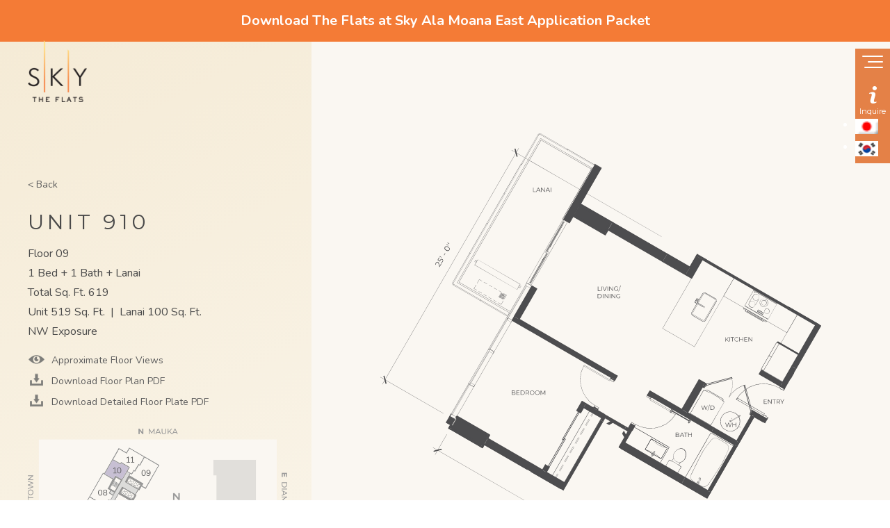

--- FILE ---
content_type: text/html; charset=UTF-8
request_url: https://theflatshonolulu.com/unit/u910/
body_size: 9233
content:
<!DOCTYPE html>
<html lang="en-US">
<head>
	<title>910 | The Flats Honolulu</title>
	<meta charset="UTF-8">
	<meta name="viewport" content="width=device-width, initial-scale=1, maximum-scale=1">
	<!--[if lt IE 9]>
	<script src="https://theflatshonolulu.com/wp-content/themes/skyalamoana/ui/js/html5.js"></script>
	<![endif]-->
	<meta name='robots' content='index, follow, max-image-preview:large, max-snippet:-1, max-video-preview:-1' />

	<!-- This site is optimized with the Yoast SEO plugin v20.1 - https://yoast.com/wordpress/plugins/seo/ -->
	<link rel="canonical" href="https://theflatshonolulu.com/unit/u910/" />
	<meta property="og:locale" content="en_US" />
	<meta property="og:type" content="article" />
	<meta property="og:title" content="910 | The Flats Honolulu" />
	<meta property="og:url" content="https://theflatshonolulu.com/unit/u910/" />
	<meta property="og:site_name" content="The Flats Honolulu" />
	<meta property="article:publisher" content="https://www.facebook.com/skyalamoana/" />
	<meta property="article:modified_time" content="2019-03-15T01:31:04+00:00" />
	<meta name="twitter:card" content="summary_large_image" />
	<script type="application/ld+json" class="yoast-schema-graph">{"@context":"https://schema.org","@graph":[{"@type":"WebPage","@id":"https://theflatshonolulu.com/unit/u910/","url":"https://theflatshonolulu.com/unit/u910/","name":"910 | The Flats Honolulu","isPartOf":{"@id":"https://theflatshonolulu.com/#website"},"datePublished":"2019-02-05T23:10:40+00:00","dateModified":"2019-03-15T01:31:04+00:00","breadcrumb":{"@id":"https://theflatshonolulu.com/unit/u910/#breadcrumb"},"inLanguage":"en-US","potentialAction":[{"@type":"ReadAction","target":["https://theflatshonolulu.com/unit/u910/"]}]},{"@type":"BreadcrumbList","@id":"https://theflatshonolulu.com/unit/u910/#breadcrumb","itemListElement":[{"@type":"ListItem","position":1,"name":"Home","item":"https://theflatshonolulu.com/"},{"@type":"ListItem","position":2,"name":"Floorplans","item":"https://theflatshonolulu.com/unit/"},{"@type":"ListItem","position":3,"name":"910"}]},{"@type":"WebSite","@id":"https://theflatshonolulu.com/#website","url":"https://theflatshonolulu.com/","name":"Sky Ala Moana","description":"The Flats Honolulu is a contemporary mixed-use development that beckons local residents and visitors alike to experience the best of Honolulu, day or night.","publisher":{"@id":"https://theflatshonolulu.com/#organization"},"potentialAction":[{"@type":"SearchAction","target":{"@type":"EntryPoint","urlTemplate":"https://theflatshonolulu.com/?s={search_term_string}"},"query-input":"required name=search_term_string"}],"inLanguage":"en-US"},{"@type":"Organization","@id":"https://theflatshonolulu.com/#organization","name":"Sky Ala Moana","url":"https://theflatshonolulu.com/","logo":{"@type":"ImageObject","inLanguage":"en-US","@id":"https://theflatshonolulu.com/#/schema/logo/image/","url":"https://theflatshonolulu.com/wp-content/uploads/2019/01/skylogomain-scaled.png","contentUrl":"https://theflatshonolulu.com/wp-content/uploads/2019/01/skylogomain-scaled.png","width":357,"height":375,"caption":"Sky Ala Moana"},"image":{"@id":"https://theflatshonolulu.com/#/schema/logo/image/"},"sameAs":["https://www.facebook.com/skyalamoana/","https://www.instagram.com/skyalamoana/","https://www.linkedin.com/company/sky-ala-moana/"]}]}</script>
	<!-- / Yoast SEO plugin. -->


<link rel='dns-prefetch' href='//cdn.jsdelivr.net' />
<link rel='dns-prefetch' href='//fonts.googleapis.com' />
<script type="text/javascript">
window._wpemojiSettings = {"baseUrl":"https:\/\/s.w.org\/images\/core\/emoji\/14.0.0\/72x72\/","ext":".png","svgUrl":"https:\/\/s.w.org\/images\/core\/emoji\/14.0.0\/svg\/","svgExt":".svg","source":{"concatemoji":"https:\/\/theflatshonolulu.com\/wp-includes\/js\/wp-emoji-release.min.js?ver=6.1.9"}};
/*! This file is auto-generated */
!function(e,a,t){var n,r,o,i=a.createElement("canvas"),p=i.getContext&&i.getContext("2d");function s(e,t){var a=String.fromCharCode,e=(p.clearRect(0,0,i.width,i.height),p.fillText(a.apply(this,e),0,0),i.toDataURL());return p.clearRect(0,0,i.width,i.height),p.fillText(a.apply(this,t),0,0),e===i.toDataURL()}function c(e){var t=a.createElement("script");t.src=e,t.defer=t.type="text/javascript",a.getElementsByTagName("head")[0].appendChild(t)}for(o=Array("flag","emoji"),t.supports={everything:!0,everythingExceptFlag:!0},r=0;r<o.length;r++)t.supports[o[r]]=function(e){if(p&&p.fillText)switch(p.textBaseline="top",p.font="600 32px Arial",e){case"flag":return s([127987,65039,8205,9895,65039],[127987,65039,8203,9895,65039])?!1:!s([55356,56826,55356,56819],[55356,56826,8203,55356,56819])&&!s([55356,57332,56128,56423,56128,56418,56128,56421,56128,56430,56128,56423,56128,56447],[55356,57332,8203,56128,56423,8203,56128,56418,8203,56128,56421,8203,56128,56430,8203,56128,56423,8203,56128,56447]);case"emoji":return!s([129777,127995,8205,129778,127999],[129777,127995,8203,129778,127999])}return!1}(o[r]),t.supports.everything=t.supports.everything&&t.supports[o[r]],"flag"!==o[r]&&(t.supports.everythingExceptFlag=t.supports.everythingExceptFlag&&t.supports[o[r]]);t.supports.everythingExceptFlag=t.supports.everythingExceptFlag&&!t.supports.flag,t.DOMReady=!1,t.readyCallback=function(){t.DOMReady=!0},t.supports.everything||(n=function(){t.readyCallback()},a.addEventListener?(a.addEventListener("DOMContentLoaded",n,!1),e.addEventListener("load",n,!1)):(e.attachEvent("onload",n),a.attachEvent("onreadystatechange",function(){"complete"===a.readyState&&t.readyCallback()})),(e=t.source||{}).concatemoji?c(e.concatemoji):e.wpemoji&&e.twemoji&&(c(e.twemoji),c(e.wpemoji)))}(window,document,window._wpemojiSettings);
</script>
<style type="text/css">
img.wp-smiley,
img.emoji {
	display: inline !important;
	border: none !important;
	box-shadow: none !important;
	height: 1em !important;
	width: 1em !important;
	margin: 0 0.07em !important;
	vertical-align: -0.1em !important;
	background: none !important;
	padding: 0 !important;
}
</style>
	<link rel='stylesheet' id='sky-reset-css' href='https://theflatshonolulu.com/wp-content/themes/skyalamoana/ui/css/reset.css?ver=0.0.19' type='text/css' media='all' />
<link rel='stylesheet' id='stylecss-css' href='https://theflatshonolulu.com/wp-content/themes/skyalamoana/style.css' type='text/css' media='all' />
<link rel='stylesheet' id='wp-block-library-css' href='https://theflatshonolulu.com/wp-includes/css/dist/block-library/style.min.css?ver=6.1.9' type='text/css' media='all' />
<link rel='stylesheet' id='classic-theme-styles-css' href='https://theflatshonolulu.com/wp-includes/css/classic-themes.min.css?ver=1' type='text/css' media='all' />
<style id='global-styles-inline-css' type='text/css'>
body{--wp--preset--color--black: #000000;--wp--preset--color--cyan-bluish-gray: #abb8c3;--wp--preset--color--white: #ffffff;--wp--preset--color--pale-pink: #f78da7;--wp--preset--color--vivid-red: #cf2e2e;--wp--preset--color--luminous-vivid-orange: #ff6900;--wp--preset--color--luminous-vivid-amber: #fcb900;--wp--preset--color--light-green-cyan: #7bdcb5;--wp--preset--color--vivid-green-cyan: #00d084;--wp--preset--color--pale-cyan-blue: #8ed1fc;--wp--preset--color--vivid-cyan-blue: #0693e3;--wp--preset--color--vivid-purple: #9b51e0;--wp--preset--gradient--vivid-cyan-blue-to-vivid-purple: linear-gradient(135deg,rgba(6,147,227,1) 0%,rgb(155,81,224) 100%);--wp--preset--gradient--light-green-cyan-to-vivid-green-cyan: linear-gradient(135deg,rgb(122,220,180) 0%,rgb(0,208,130) 100%);--wp--preset--gradient--luminous-vivid-amber-to-luminous-vivid-orange: linear-gradient(135deg,rgba(252,185,0,1) 0%,rgba(255,105,0,1) 100%);--wp--preset--gradient--luminous-vivid-orange-to-vivid-red: linear-gradient(135deg,rgba(255,105,0,1) 0%,rgb(207,46,46) 100%);--wp--preset--gradient--very-light-gray-to-cyan-bluish-gray: linear-gradient(135deg,rgb(238,238,238) 0%,rgb(169,184,195) 100%);--wp--preset--gradient--cool-to-warm-spectrum: linear-gradient(135deg,rgb(74,234,220) 0%,rgb(151,120,209) 20%,rgb(207,42,186) 40%,rgb(238,44,130) 60%,rgb(251,105,98) 80%,rgb(254,248,76) 100%);--wp--preset--gradient--blush-light-purple: linear-gradient(135deg,rgb(255,206,236) 0%,rgb(152,150,240) 100%);--wp--preset--gradient--blush-bordeaux: linear-gradient(135deg,rgb(254,205,165) 0%,rgb(254,45,45) 50%,rgb(107,0,62) 100%);--wp--preset--gradient--luminous-dusk: linear-gradient(135deg,rgb(255,203,112) 0%,rgb(199,81,192) 50%,rgb(65,88,208) 100%);--wp--preset--gradient--pale-ocean: linear-gradient(135deg,rgb(255,245,203) 0%,rgb(182,227,212) 50%,rgb(51,167,181) 100%);--wp--preset--gradient--electric-grass: linear-gradient(135deg,rgb(202,248,128) 0%,rgb(113,206,126) 100%);--wp--preset--gradient--midnight: linear-gradient(135deg,rgb(2,3,129) 0%,rgb(40,116,252) 100%);--wp--preset--duotone--dark-grayscale: url('#wp-duotone-dark-grayscale');--wp--preset--duotone--grayscale: url('#wp-duotone-grayscale');--wp--preset--duotone--purple-yellow: url('#wp-duotone-purple-yellow');--wp--preset--duotone--blue-red: url('#wp-duotone-blue-red');--wp--preset--duotone--midnight: url('#wp-duotone-midnight');--wp--preset--duotone--magenta-yellow: url('#wp-duotone-magenta-yellow');--wp--preset--duotone--purple-green: url('#wp-duotone-purple-green');--wp--preset--duotone--blue-orange: url('#wp-duotone-blue-orange');--wp--preset--font-size--small: 13px;--wp--preset--font-size--medium: 20px;--wp--preset--font-size--large: 36px;--wp--preset--font-size--x-large: 42px;--wp--preset--spacing--20: 0.44rem;--wp--preset--spacing--30: 0.67rem;--wp--preset--spacing--40: 1rem;--wp--preset--spacing--50: 1.5rem;--wp--preset--spacing--60: 2.25rem;--wp--preset--spacing--70: 3.38rem;--wp--preset--spacing--80: 5.06rem;}:where(.is-layout-flex){gap: 0.5em;}body .is-layout-flow > .alignleft{float: left;margin-inline-start: 0;margin-inline-end: 2em;}body .is-layout-flow > .alignright{float: right;margin-inline-start: 2em;margin-inline-end: 0;}body .is-layout-flow > .aligncenter{margin-left: auto !important;margin-right: auto !important;}body .is-layout-constrained > .alignleft{float: left;margin-inline-start: 0;margin-inline-end: 2em;}body .is-layout-constrained > .alignright{float: right;margin-inline-start: 2em;margin-inline-end: 0;}body .is-layout-constrained > .aligncenter{margin-left: auto !important;margin-right: auto !important;}body .is-layout-constrained > :where(:not(.alignleft):not(.alignright):not(.alignfull)){max-width: var(--wp--style--global--content-size);margin-left: auto !important;margin-right: auto !important;}body .is-layout-constrained > .alignwide{max-width: var(--wp--style--global--wide-size);}body .is-layout-flex{display: flex;}body .is-layout-flex{flex-wrap: wrap;align-items: center;}body .is-layout-flex > *{margin: 0;}:where(.wp-block-columns.is-layout-flex){gap: 2em;}.has-black-color{color: var(--wp--preset--color--black) !important;}.has-cyan-bluish-gray-color{color: var(--wp--preset--color--cyan-bluish-gray) !important;}.has-white-color{color: var(--wp--preset--color--white) !important;}.has-pale-pink-color{color: var(--wp--preset--color--pale-pink) !important;}.has-vivid-red-color{color: var(--wp--preset--color--vivid-red) !important;}.has-luminous-vivid-orange-color{color: var(--wp--preset--color--luminous-vivid-orange) !important;}.has-luminous-vivid-amber-color{color: var(--wp--preset--color--luminous-vivid-amber) !important;}.has-light-green-cyan-color{color: var(--wp--preset--color--light-green-cyan) !important;}.has-vivid-green-cyan-color{color: var(--wp--preset--color--vivid-green-cyan) !important;}.has-pale-cyan-blue-color{color: var(--wp--preset--color--pale-cyan-blue) !important;}.has-vivid-cyan-blue-color{color: var(--wp--preset--color--vivid-cyan-blue) !important;}.has-vivid-purple-color{color: var(--wp--preset--color--vivid-purple) !important;}.has-black-background-color{background-color: var(--wp--preset--color--black) !important;}.has-cyan-bluish-gray-background-color{background-color: var(--wp--preset--color--cyan-bluish-gray) !important;}.has-white-background-color{background-color: var(--wp--preset--color--white) !important;}.has-pale-pink-background-color{background-color: var(--wp--preset--color--pale-pink) !important;}.has-vivid-red-background-color{background-color: var(--wp--preset--color--vivid-red) !important;}.has-luminous-vivid-orange-background-color{background-color: var(--wp--preset--color--luminous-vivid-orange) !important;}.has-luminous-vivid-amber-background-color{background-color: var(--wp--preset--color--luminous-vivid-amber) !important;}.has-light-green-cyan-background-color{background-color: var(--wp--preset--color--light-green-cyan) !important;}.has-vivid-green-cyan-background-color{background-color: var(--wp--preset--color--vivid-green-cyan) !important;}.has-pale-cyan-blue-background-color{background-color: var(--wp--preset--color--pale-cyan-blue) !important;}.has-vivid-cyan-blue-background-color{background-color: var(--wp--preset--color--vivid-cyan-blue) !important;}.has-vivid-purple-background-color{background-color: var(--wp--preset--color--vivid-purple) !important;}.has-black-border-color{border-color: var(--wp--preset--color--black) !important;}.has-cyan-bluish-gray-border-color{border-color: var(--wp--preset--color--cyan-bluish-gray) !important;}.has-white-border-color{border-color: var(--wp--preset--color--white) !important;}.has-pale-pink-border-color{border-color: var(--wp--preset--color--pale-pink) !important;}.has-vivid-red-border-color{border-color: var(--wp--preset--color--vivid-red) !important;}.has-luminous-vivid-orange-border-color{border-color: var(--wp--preset--color--luminous-vivid-orange) !important;}.has-luminous-vivid-amber-border-color{border-color: var(--wp--preset--color--luminous-vivid-amber) !important;}.has-light-green-cyan-border-color{border-color: var(--wp--preset--color--light-green-cyan) !important;}.has-vivid-green-cyan-border-color{border-color: var(--wp--preset--color--vivid-green-cyan) !important;}.has-pale-cyan-blue-border-color{border-color: var(--wp--preset--color--pale-cyan-blue) !important;}.has-vivid-cyan-blue-border-color{border-color: var(--wp--preset--color--vivid-cyan-blue) !important;}.has-vivid-purple-border-color{border-color: var(--wp--preset--color--vivid-purple) !important;}.has-vivid-cyan-blue-to-vivid-purple-gradient-background{background: var(--wp--preset--gradient--vivid-cyan-blue-to-vivid-purple) !important;}.has-light-green-cyan-to-vivid-green-cyan-gradient-background{background: var(--wp--preset--gradient--light-green-cyan-to-vivid-green-cyan) !important;}.has-luminous-vivid-amber-to-luminous-vivid-orange-gradient-background{background: var(--wp--preset--gradient--luminous-vivid-amber-to-luminous-vivid-orange) !important;}.has-luminous-vivid-orange-to-vivid-red-gradient-background{background: var(--wp--preset--gradient--luminous-vivid-orange-to-vivid-red) !important;}.has-very-light-gray-to-cyan-bluish-gray-gradient-background{background: var(--wp--preset--gradient--very-light-gray-to-cyan-bluish-gray) !important;}.has-cool-to-warm-spectrum-gradient-background{background: var(--wp--preset--gradient--cool-to-warm-spectrum) !important;}.has-blush-light-purple-gradient-background{background: var(--wp--preset--gradient--blush-light-purple) !important;}.has-blush-bordeaux-gradient-background{background: var(--wp--preset--gradient--blush-bordeaux) !important;}.has-luminous-dusk-gradient-background{background: var(--wp--preset--gradient--luminous-dusk) !important;}.has-pale-ocean-gradient-background{background: var(--wp--preset--gradient--pale-ocean) !important;}.has-electric-grass-gradient-background{background: var(--wp--preset--gradient--electric-grass) !important;}.has-midnight-gradient-background{background: var(--wp--preset--gradient--midnight) !important;}.has-small-font-size{font-size: var(--wp--preset--font-size--small) !important;}.has-medium-font-size{font-size: var(--wp--preset--font-size--medium) !important;}.has-large-font-size{font-size: var(--wp--preset--font-size--large) !important;}.has-x-large-font-size{font-size: var(--wp--preset--font-size--x-large) !important;}
.wp-block-navigation a:where(:not(.wp-element-button)){color: inherit;}
:where(.wp-block-columns.is-layout-flex){gap: 2em;}
.wp-block-pullquote{font-size: 1.5em;line-height: 1.6;}
</style>
<link rel='stylesheet' id='wp-video-popup-css' href='https://theflatshonolulu.com/wp-content/plugins/wp-video-popup-pro/inc/css/wp-video-popup.css?ver=2.3.2' type='text/css' media='all' />
<link rel='stylesheet' id='poimap-css' href='https://theflatshonolulu.com/wp-content/plugins/poi-map/ui/css/plugin.css?ver=0.0.3' type='text/css' media='all' />
<link rel='stylesheet' id='sky-gfont-montserrat-css' href='https://fonts.googleapis.com/css?family=Montserrat:300,400,500,600,700' type='text/css' media='all' />
<link rel='stylesheet' id='sky-gfont-nunito-css' href='https://fonts.googleapis.com/css?family=Nunito:300,400,600,700' type='text/css' media='all' />
<link rel='stylesheet' id='animate-css' href='https://theflatshonolulu.com/wp-content/themes/skyalamoana/ui/css/animate.css?ver=3.6.0' type='text/css' media='all' />
<link rel='stylesheet' id='owl-css' href='https://theflatshonolulu.com/wp-content/themes/skyalamoana/ui/owl/assets/owl.carousel.css?ver=2.2.0' type='text/css' media='all' />
<link rel='stylesheet' id='owl-theme-css' href='https://theflatshonolulu.com/wp-content/themes/skyalamoana/ui/owl/assets/owl.theme.default.css?ver=2.2.0' type='text/css' media='all' />
<link rel='stylesheet' id='select2-css' href='https://theflatshonolulu.com/wp-content/themes/skyalamoana/ui/select2/select2.min.css?ver=4.0.6-rc.0' type='text/css' media='all' />
<link rel='stylesheet' id='sky-css' href='https://theflatshonolulu.com/wp-content/themes/skyalamoana/ui/css/theme.css?ver=0.0.19' type='text/css' media='all' />
<link rel='stylesheet' id='magnific-css' href='https://theflatshonolulu.com/wp-content/themes/skyalamoana/ui/magnific/magnific-popup.css?ver=0.9.9' type='text/css' media='all' />
<link rel='stylesheet' id='panorama-css' href='https://theflatshonolulu.com/wp-content/themes/skyalamoana/ui/panorama/panorama_viewer.css?ver=0.0.19' type='text/css' media='all' />
<script type='text/javascript' src='https://theflatshonolulu.com/wp-includes/js/jquery/jquery.min.js?ver=3.6.1' id='jquery-core-js'></script>
<script type='text/javascript' src='https://theflatshonolulu.com/wp-includes/js/jquery/jquery-migrate.min.js?ver=3.3.2' id='jquery-migrate-js'></script>
<script type='text/javascript' id='wpml-cookie-js-extra'>
/* <![CDATA[ */
var wpml_cookies = {"wp-wpml_current_language":{"value":"en","expires":1,"path":"\/"}};
var wpml_cookies = {"wp-wpml_current_language":{"value":"en","expires":1,"path":"\/"}};
/* ]]> */
</script>
<script type='text/javascript' src='https://theflatshonolulu.com/wp-content/plugins/sitepress-multilingual-cms/res/js/cookies/language-cookie.js?ver=4.5.14' id='wpml-cookie-js'></script>
<script type='text/javascript' src='https://theflatshonolulu.com/wp-content/themes/skyalamoana/ui/js/jquery.maphilight.js?ver=6.1.9' id='jquery-maphilight-js'></script>
<script type='text/javascript' id='poimap-js-extra'>
/* <![CDATA[ */
var ajaxurl = "https:\/\/theflatshonolulu.com\/wp-admin\/admin-ajax.php";
/* ]]> */
</script>
<script type='text/javascript' src='https://theflatshonolulu.com/wp-content/plugins/poi-map/ui/js/plugin.js?ver=0.0.3' id='poimap-js'></script>
<link rel="https://api.w.org/" href="https://theflatshonolulu.com/wp-json/" /><link rel="EditURI" type="application/rsd+xml" title="RSD" href="https://theflatshonolulu.com/xmlrpc.php?rsd" />
<link rel="wlwmanifest" type="application/wlwmanifest+xml" href="https://theflatshonolulu.com/wp-includes/wlwmanifest.xml" />
<meta name="generator" content="WordPress 6.1.9" />
<link rel='shortlink' href='https://theflatshonolulu.com/?p=371' />
<link rel="alternate" type="application/json+oembed" href="https://theflatshonolulu.com/wp-json/oembed/1.0/embed?url=https%3A%2F%2Ftheflatshonolulu.com%2Funit%2Fu910%2F" />
<link rel="alternate" type="text/xml+oembed" href="https://theflatshonolulu.com/wp-json/oembed/1.0/embed?url=https%3A%2F%2Ftheflatshonolulu.com%2Funit%2Fu910%2F&#038;format=xml" />
<meta name="generator" content="WPML ver:4.5.14 stt:1,28,29;" />
<link rel="icon" href="https://theflatshonolulu.com/wp-content/uploads/2022/07/marker-desktop.png" sizes="32x32" />
<link rel="icon" href="https://theflatshonolulu.com/wp-content/uploads/2022/07/marker-desktop.png" sizes="192x192" />
<link rel="apple-touch-icon" href="https://theflatshonolulu.com/wp-content/uploads/2022/07/marker-desktop.png" />
<meta name="msapplication-TileImage" content="https://theflatshonolulu.com/wp-content/uploads/2022/07/marker-desktop.png" />
	<style type="text/css">
			</style>

	<!-- Google tag (gtag.js) -->
	<script async src="https://www.googletagmanager.com/gtag/js?id=G-YXBXY1B8CZ"></script>
	<script>
		window.dataLayer = window.dataLayer || [];
		function gtag(){dataLayer.push(arguments);}
		gtag('js', new Date());

		gtag('config', 'G-YXBXY1B8CZ');
	</script>

<!-- Global site tag (gtag.js) - Google Ads: 747286479 -->
<script async src="https://www.googletagmanager.com/gtag/js?id=AW-747286479"></script>
<script>
  window.dataLayer = window.dataLayer || [];
  function gtag(){dataLayer.push(arguments);}
  gtag('js', new Date());

  gtag('config', 'AW-747286479');
</script>

<script>
  gtag('config', 'AW-747286479/rXDsCI6k2ZwBEM_fquQC', {
    'phone_conversion_number': '808-369-1149'
  });
</script>

<!-- Facebook Pixel Code -->
<script>
  !function(f,b,e,v,n,t,s)
  {if(f.fbq)return;n=f.fbq=function(){n.callMethod?
  n.callMethod.apply(n,arguments):n.queue.push(arguments)};
  if(!f._fbq)f._fbq=n;n.push=n;n.loaded=!0;n.version='2.0';
  n.queue=[];t=b.createElement(e);t.async=!0;
  t.src=v;s=b.getElementsByTagName(e)[0];
  s.parentNode.insertBefore(t,s)}(window, document,'script',
  'https://connect.facebook.net/en_US/fbevents.js');
  fbq('init', '460079901197574');
  fbq('track', 'PageView');
</script>
<noscript><img height="1" width="1" style="display:none"
  src="https://www.facebook.com/tr?id=460079901197574&ev=PageView&noscript=1"
/></noscript>
<!-- End Facebook Pixel Code -->


</head>
<body data-rsssl=1 class="sky-floorplan-template-default single single-sky-floorplan postid-371 sky-js-wait">
	<div class="head-top" style="max-width:100%; background-color:#f47b36; padding:20px; text-align:center; font-weight:bold; font-size:20px;"><a href="https://theflatshonolulu.com/download-application/" style="color:#ffffff;">Download The Flats at Sky Ala Moana East Application Packet</a></div>
	<div class="drawer sky-transition" id="drawer">
		<div class="drawer-menu nav-drawer-menu">
			<ul id="menu-the-flats-menu" class="menu"><li style="animation-delay: 0.25s" id="menu-item-6002" class="menu-item menu-item-type-post_type menu-item-object-page menu-item-home menu-item-6002"><a href="https://theflatshonolulu.com/">The Flats</a></li>
<li style="animation-delay: 0.3s" id="menu-item-6146" class="menu-item menu-item-type-post_type menu-item-object-page menu-item-6146"><a href="https://theflatshonolulu.com/building/">Building</a></li>
<li style="animation-delay: 0.35s" id="menu-item-6143" class="menu-item menu-item-type-custom menu-item-object-custom menu-item-has-children menu-item-6143"><a href="#">Location</a>
<ul class="sub-menu">
	<li style="animation-delay: 0.4s" id="menu-item-6144" class="menu-item menu-item-type-custom menu-item-object-custom menu-item-6144"><a href="/location/the-neighborhood/">The Neighborhood</a></li>
	<li style="animation-delay: 0.45s" id="menu-item-6145" class="menu-item menu-item-type-custom menu-item-object-custom menu-item-6145"><a href="/location/points-of-interest/">Points of Interest</a></li>
</ul>
</li>
<li style="animation-delay: 0.5s" id="menu-item-6003" class="menu-item menu-item-type-post_type menu-item-object-page menu-item-6003"><a href="https://theflatshonolulu.com/the-flats/affordable-housing/">Affordable Housing</a></li>
<li style="animation-delay: 0.55s" id="menu-item-7237" class="menu-item menu-item-type-post_type menu-item-object-page menu-item-7237"><a href="https://theflatshonolulu.com/the-flats/rentals/">Rentals</a></li>
<li style="animation-delay: 0.6s" id="menu-item-6400" class="menu-item menu-item-type-post_type menu-item-object-page menu-item-6400"><a href="https://theflatshonolulu.com/the-flats/unit-pricing-availability/">Pricing &#038; Availability</a></li>
<li style="animation-delay: 0.65s" id="menu-item-6005" class="menu-item menu-item-type-post_type menu-item-object-page menu-item-6005"><a href="https://theflatshonolulu.com/the-flats/floor-plans/">Floor Plans</a></li>
<li style="animation-delay: 0.7s" id="menu-item-6147" class="menu-item menu-item-type-post_type menu-item-object-page menu-item-6147"><a href="https://theflatshonolulu.com/gallery/">Gallery</a></li>
<li style="animation-delay: 0.75s" id="menu-item-6686" class="menu-item menu-item-type-custom menu-item-object-custom menu-item-6686"><a href="https://theflatshonolulu.com/the-latest/">The Latest</a></li>
<li style="animation-delay: 0.8s" id="menu-item-6687" class="menu-item menu-item-type-post_type menu-item-object-page menu-item-6687"><a href="https://theflatshonolulu.com/inquire/">Inquire</a></li>
<li style="animation-delay: 0.85s" id="menu-item-6538" class="menu-item menu-item-type-custom menu-item-object-custom menu-item-6538"><a target="_blank" rel="noopener" href="https://theflatshonolulu.com/wp-content/uploads/2022/08/brochure.pdf">Brochure</a></li>
<li style="animation-delay: 0.9s" id="menu-item-6578" class="menu-item menu-item-type-post_type menu-item-object-page menu-item-6578"><a href="https://theflatshonolulu.com/the-flats/the-flats-documents/">Documents</a></li>
</ul>			<ul id="menu-secondary" class="menu"><li style="animation-delay: 0.95s" id="menu-item-24" class="menu-item menu-item-type-custom menu-item-object-custom menu-item-24"><a href="/documents/">Sky West Documents</a></li>
</ul>		</div>
	</div>


	<header class="header-top sky-u-block" id="header_top">
		<div class="page-wrap">
			<div class="sky-u-block">
							<a href="https://theflatshonolulu.com" class="logo">
				<img width="92" height="96" src="https://theflatshonolulu.com/wp-content/uploads/2021/03/logo.png" class="image wp-image-5733  attachment-full size-full" alt="" decoding="async" loading="lazy" style="max-width: 100%; height: auto;" />			</a>
			<!-- 			<a href="<?php// echo $home_url; ?>" class="logo"><img src="<?php// echo $logo_url; ?>" alt="" title=""></a> -->
						</div>
		</div>
	</header>
	<a href="#" class="toggle-drawer drawer-close-bg" aria-label="Close drawer menu"></a>
	<header class="drawer-tab -header-drawer sky-transition  no-print">
		<a href="#" class="toggle-drawer drawer-button is-open" aria-label="Show navigation menu">
			<span class="button-container" id="drawer_button_container"><span class="top"></span><span class="middle"></span><span class="bottom"></span></span>
		</a>
		<!--
		<a href="#" class="toggle-drawer drawer-button is-open"><img src="https://theflatshonolulu.com/wp-content/uploads/2019/01/icon_hamburger.png" alt="Open drawer menu"></a>
		<a href="#" class="toggle-drawer drawer-button is-close"><img src="https://theflatshonolulu.com/wp-content/uploads/2019/01/icon_close-scaled.png" alt="Close drawer menu"></a>
		-->

	       <a href="https://theflatshonolulu.com/inquire/" class="drawer-inquire">
			<img src="https://theflatshonolulu.com/wp-content/uploads/2019/01/icon_inquire-scaled.png" alt="Inquire">
			<span>Inquire</span>
		</a>
	

			<div class="language_changer english_lng">
			              	<div class="wpml-ls-sidebars-language_changer wpml-ls wpml-ls-touch-device wpml-ls-legacy-list-horizontal">
              		              	 <ul><li class="wpml-ls-slot-language_changer wpml-ls-item wpml-ls-item-ja wpml-ls-first-item wpml-ls-last-item wpml-ls-item-legacy-list-horizontal">
				<a href="https://jp.skyalamoana.com/availability/" class="wpml-ls-link"><img class="wpml-ls-flag" src="https://skyalamoana.com/wp-content/plugins/sitepress-multilingual-cms/res/flags/ja.png" alt="ja" title="日本語"></a>
			</li>
		<li class="wpml-ls-slot-language_changer wpml-ls-item wpml-ls-item-ko wpml-ls-last-item wpml-ls-item-legacy-list-horizontal">
				<a href="https://kr.skyalamoana.com/availability/" class="wpml-ls-link"><img class="wpml-ls-flag" src="https://skyalamoana.com/wp-content/uploads/flags/korean-flag.png" alt="ko" title="한국어"></a>
			</li>
		</ul>
                           </div>
              		</div>
	</header>
	<!-- <div class="header-spacer sky-u-block" id="top"></div> -->
<div class="sky-u-block sky-main sky-unit-single">
	<div class="sus-row">
		<div class="sus-col-1">
			<div class="col-wrap">
				<div class="mobile-col">
										<div class="unit-back">
		<a href="https://theflatshonolulu.com/floor-plans/">&lt;&nbsp;Back</a>
						</div>
											  <h1>Unit 910</h1>
											<ul class="unit-facts">
						<li>
													   Floor 09												</li>

						<li>1 Bed + 1 Bath + Lanai
						</li>
												<li>Total Sq. Ft. 619 </li>
																			<li><span>Unit 519 Sq. Ft.</span> &nbsp;|&nbsp; <span>Lanai 100 Sq. Ft.</span></li>
						
						<li>							NW Exposure													</li>
					</ul>
					<ul class="icon-links">
						<li><a href="#sky_panorama_block" class="sky-icon is-eye">
															Approximate Floor Views
								 
								 </a></li>
						<li><a target="_blank" href="https://theflatshonolulu.com/wp-content/themes/skyalamoana/files/pdf2/info10.pdf?2" class="sky-icon is-pdf">
																Download Floor Plan PDF
								
								</a>
						</li>
						<li><a target="_blank" href="https://theflatshonolulu.com/wp-content/themes/skyalamoana/files/infoFloorPlate.pdf" class="sky-icon is-pdf">							 	Download Detailed Floor Plate PDF
							  
							 </a>
						</li>
						<!-- <li><a href="javascript:;" class="sky-icon is-share">Share</a></li> -->
					</ul>
				</div>
				<div class="mobile-col">
					<div class="sky-u-block sky-plate-highlight selectors">
	<div class="bg"><img src="https://theflatshonolulu.com/wp-content/themes/skyalamoana/ui/img/plan/bg.png" class="sky-img" alt=""></div>
		<div class="layer layer-plan layer-1"><img src="https://theflatshonolulu.com/wp-content/themes/skyalamoana/ui/img/plan/layer-1.png" class="sky-img" alt=""></div>
		<div class="layer layer-plan layer-2"><img src="https://theflatshonolulu.com/wp-content/themes/skyalamoana/ui/img/plan/layer-2.png" class="sky-img" alt=""></div>
		<div class="layer layer-plan layer-3"><img src="https://theflatshonolulu.com/wp-content/themes/skyalamoana/ui/img/plan/layer-3.png" class="sky-img" alt=""></div>
		<div class="layer layer-plan layer-4"><img src="https://theflatshonolulu.com/wp-content/themes/skyalamoana/ui/img/plan/layer-4.png" class="sky-img" alt=""></div>
		<div class="layer layer-plan layer-5"><img src="https://theflatshonolulu.com/wp-content/themes/skyalamoana/ui/img/plan/layer-5.png" class="sky-img" alt=""></div>
		<div class="layer layer-plan layer-6"><img src="https://theflatshonolulu.com/wp-content/themes/skyalamoana/ui/img/plan/layer-6.png" class="sky-img" alt=""></div>
		<div class="layer layer-plan layer-7"><img src="https://theflatshonolulu.com/wp-content/themes/skyalamoana/ui/img/plan/layer-7.png" class="sky-img" alt=""></div>
		<div class="layer layer-plan layer-8"><img src="https://theflatshonolulu.com/wp-content/themes/skyalamoana/ui/img/plan/layer-8.png" class="sky-img" alt=""></div>
		<div class="layer layer-plan layer-9"><img src="https://theflatshonolulu.com/wp-content/themes/skyalamoana/ui/img/plan/layer-9.png" class="sky-img" alt=""></div>
		<div class="layer layer-plan layer-10 is-active is-selected"><img src="https://theflatshonolulu.com/wp-content/themes/skyalamoana/ui/img/plan/layer-10.png" class="sky-img" alt=""></div>
		<div class="layer layer-plan layer-11"><img src="https://theflatshonolulu.com/wp-content/themes/skyalamoana/ui/img/plan/layer-11.png" class="sky-img" alt=""></div>
		<div class="layer"><img src="https://theflatshonolulu.com/wp-content/themes/skyalamoana/ui/img/plan/text.png" class="sky-img" alt="" usemap="#ps-image-map"></div>
</div>					<p class="notice">
					All views, square footages, layouts and dimensions are approximate and subject to change at any time.</p>
				</div>
			</div>
		</div>
		<div class="sus-col-2">
			<div class="col-wrap">
				<div class="unit-img"><img src="https://theflatshonolulu.com/wp-content/themes/skyalamoana/ui/img/floorplans/unit10.svg?2" alt=""></div>
			</div>
		</div>
	</div>
	<div id="view"></div>
	
<div class="sky-u-block sky-panorama-block" id="sky_panorama_block">
	<div class="panorama" id="sky_panorama">
		<img data-src="https://theflatshonolulu.com/wp-content/themes/skyalamoana/ui/img/views/west08.jpg?9" alt="">
				<div class="overlay-notice">Approximate view from floors 8 - 11</div>
			</div>
</div>

<script type="text/javascript">
(function($) {
	$(function() {
		$(".panorama").panorama_viewer({
			repeat: true,
			direction: "horizontal",
			animationTime: 0,
			easing: "ease-out",
			overlay: true
		});
	});
})(jQuery);
</script>


</div>
  <div class="disclaimer_content">
	 <div style="font-size:14px; padding:-20px;">
<h4>Disclaimer</h4>
<p>The listings of units, prices, other amounts, and information are only as of the date set forth on this page.  Units, prices, other amounts, and information are all subject to prior sale, reservation, change by the developer, increase, and reduction. This is not an offer to sell, nor is it an obligation or contract of any kind. All figures, facts, information and prices are approximate and are subject to change at any time. Unless you and the developer both sign a binding sales contract for a specific unit, you do not have a right to purchase a unit at any particular price. You are advised to obtain and read the Public Report required by the laws of the State of Hawaii.  Despite the developer’s efforts to provide accurate information, it is not possible to ensure that all information is up to date. The developer assumes no responsibility for any actions taken as a result of reading this email. No content from this price list may be copied, republished, posted, or distributed in any way without written developer approval.</p>
<p>The information contained herein should not be relied upon in deciding to purchase a unit. All figures, renderings, maps, site and floor plans, photos, simulated views, images and other information depicted were developed for mockups and marketing purposes only to assist the purchaser in visualizing the residences. THE FLATS RESIDENTS WILL NOT HAVE AMENITY ACCESS OR USE IN THE PROJECT. They may not accurately depict the project and may change at any time. All figures, facts, information and prices are approximate and are subject to change at any time. To the extent permitted by law, the developer disclaims all liability that may arise out of errors or omissions in the content hereof.</p>
<p>This is not intended to be an offering or solicitation of sale in any jurisdiction where the project is not duly registered or where such offering or solicitation would otherwise be prohibited by law.</p>
<p>All artist renderings are for illustrative purposes only and are subject to change without notification. All views, square footages, finishes, fixtures, layouts and dimensions are approximate and subject to change at any time.</p>
</div>
  </div>
<footer class="sky-u-block sky-footer-main">
		<div class="page-wrap">
			<div class="sky-u-block footer-row row-1">
				<div class="footer-col col-1 fcol-1"><div id="text-3" class="sky-Widget widget widget_text">			<div class="textwidget"><h6>THE FLATS<br />
AT SKY ALA MOANA EAST</h6>
<p>1390 Kapiolani Blvd<br />
Honolulu, HI 96814</p>
</div>
		</div></div>
				<div class="footer-col col-2 fcol-1"><div id="text-4" class="sky-Widget widget widget_text">			<div class="textwidget"><p><strong>Sales Team</strong><br />
To schedule an appointment,<br />
please email: <a href="mailto:theflats@associatedhawaii.com">theflats@associatedhawaii.com</a></p>
</div>
		</div></div>
				<div class="footer-col col-3 fcol-1"><div id="text-5" class="sky-Widget widget widget_text">			<div class="textwidget"><p><strong>Exclusive Project Broker</strong><br />
Associated Real Estate Advisors<br />
1440 Kapiolani Blvd, #1201<br />
Honolulu, HI 96814<br />
808-445-9199<br />
RB-23032</p>
<p><!--<strong>Contact Us</strong>
<a href="mailto:info@skyalamoana.com">info@skyalamoana.com</a>
<a href="https://www.facebook.com/skyalamoana/" target="_blank" rel="noopener">Facebook</a>
<a href="https://www.instagram.com/skyalamoana/" target="_blank" rel="noopener">Instagram</a>
<a href="https://www.linkedin.com/company/skyalamoana/" target="_blank" rel="no noopener opener">LinkedIn</a>--></p>
</div>
		</div></div>
				<div class="footer-col col-4 fcol-2"><div id="text-17" class="sky-Widget widget widget_text">			<div class="textwidget"><ul>
<li style="list-style-type: none;"><a href="/disclaimer/">Disclaimer</a></li>
<li style="list-style-type: none;"><a href="/the-flats/the-flats-documents/">Documents</a></li>
</ul>
</div>
		</div></div>
			</div>
			<div class="sky-u-block footer-row row-2">
				<div class="footer-col col-5 fcol-2"><div id="text-6" class="sky-Widget widget widget_text">			<div class="textwidget"><p><!--

<ul>
 	

<li><strong><a href="/documents/">Documents</a></strong></li>


</ul>

--></p>
</div>
		</div></div>
				<div class="footer-col col-6 fcol-3"><div id="text-7" class="sky-Widget widget widget_text">			<div class="textwidget"><p><!--

<ul>
 	

<li style="list-style-type: none;">


<ul>
 	

<li><a href="/legal/">Legal</a></li>



 	

<li><a href="/disclaimer/">Disclaimer</a></li>


</ul>


</li>


</ul>

--><br />
<!--
 	

<li><a href="http://fluxbranding.com/" target="_blank" rel="noopener">Site by Flux Branding<img decoding="async" loading="lazy" class="alignnone size-full wp-image-974" style="vertical-align: middle; margin-left: 7px;" src="https://theflatshonolulu.com/wp-content/uploads/2019/02/f-white.png" alt="" width="22" height="25" /></a></li>


--></p>
</div>
		</div></div>
			</div>
      <div>© JL Avalon Capbridge, LLC 1440 Kapiolani Boulevard Suite 1509, Honolulu, HI 96814</div>
		</div>
	</footer>
<script type='text/javascript' src='https://theflatshonolulu.com/wp-content/plugins/wp-video-popup-pro/inc/js/wp-video-popup.js?ver=2.3.2' id='wp-video-popup-js'></script>
<script type='text/javascript' src='//cdn.jsdelivr.net/npm/js-cookie@2/src/js.cookie.min.js?ver=20160816' id='cookie-js-js'></script>
<script type='text/javascript' src='https://theflatshonolulu.com/wp-includes/js/jquery/ui/core.min.js?ver=1.13.2' id='jquery-ui-core-js'></script>
<script type='text/javascript' src='https://theflatshonolulu.com/wp-includes/js/jquery/ui/accordion.min.js?ver=1.13.2' id='jquery-ui-accordion-js'></script>
<script type='text/javascript' src='https://theflatshonolulu.com/wp-content/themes/skyalamoana/ui/js/scrollreveal.min.js?ver=0.9.9' id='scrollreveal-js'></script>
<script type='text/javascript' src='https://theflatshonolulu.com/wp-content/themes/skyalamoana/ui/js/wow.js?ver=0.9.9' id='wowjs-js'></script>
<script type='text/javascript' src='https://theflatshonolulu.com/wp-content/themes/skyalamoana/ui/js/jquery.rwdImageMaps.min.js?ver=1.6' id='responsive-image-map-js'></script>
<script type='text/javascript' src='https://theflatshonolulu.com/wp-includes/js/imagesloaded.min.js?ver=4.1.4' id='imagesloaded-js'></script>
<script type='text/javascript' src='https://theflatshonolulu.com/wp-content/themes/skyalamoana/ui/magnific/jquery.magnific-popup.js?ver=0.9.9' id='magnific-js'></script>
<script type='text/javascript' src='https://theflatshonolulu.com/wp-content/themes/skyalamoana/ui/js/lazysizes.min.js?ver=v3.0.0-rc2' id='lazysizes-js'></script>
<script type='text/javascript' src='https://theflatshonolulu.com/wp-content/themes/skyalamoana/ui/js/jquery.matchHeight-min.js?ver=v0.5.2' id='match-height-js'></script>
<script type='text/javascript' src='https://theflatshonolulu.com/wp-content/themes/skyalamoana/ui/owl/owl.carousel.js?ver=2.2.0' id='owl-js'></script>
<script type='text/javascript' src='https://theflatshonolulu.com/wp-content/themes/skyalamoana/ui/js/jquery.parallax-scroll.js?ver=0.0.19' id='parallax-js'></script>
<script type='text/javascript' src='https://theflatshonolulu.com/wp-content/themes/skyalamoana/ui/select2/select2.full.js?ver=4.0.6-rc.0' id='select2-js'></script>
<script type='text/javascript' src='https://theflatshonolulu.com/wp-content/themes/skyalamoana/ui/panorama/jquery.panorama_viewer.js?ver=0.0.19' id='panorama-js'></script>
<script type='text/javascript' id='sky-js-extra'>
/* <![CDATA[ */
var ajaxurl = "https:\/\/theflatshonolulu.com\/wp-admin\/admin-ajax.php";
/* ]]> */
</script>
<script type='text/javascript' src='https://theflatshonolulu.com/wp-content/themes/skyalamoana/ui/js/theme.js?ver=0.0.19' id='sky-js'></script>
 <script>
  window.addEventListener('load',function(){
    var timer = setInterval(function(){
      if(document.querySelector('.gform_confirmation_message')){
        if(document.querySelector('.gform_confirmation_message').innerText.indexOf("THANK YOU FOR YOUR INTEREST") != -1) {
          gtag('event', 'submit', {
            'event_category' : 'form',
            'event_label' : 'Join now'
          });
          clearInterval(timer);
        }
      }
    },1000);
  });
</script>
<script type="text/javascript">
    jQuery(function ($) {
        $('.map').maphilight ({
			fill: true,
			fillColor: '000000',
			fillOpacity: 0.40,
			stroke: true,
			strokeColor: 'f59861',
			strokeOpacity: 1,
			strokeWidth: 1,
			fade: true,
			alwaysOn: false,
			neverOn: false,
			groupBy: false,
			wrapClass: true,
	});

// $( "#accordion" ).accordion();
$("#accordion").accordion({ collapsible: true, active: false });
// handle links with @href started with '#' only
$(document).on('click', 'a[href^="#"]', function(e) {
    // target element id
    var id = $(this).attr('href');
    var $id = $(id);
    if ($id.length === 0) {
        return;
    }
    e.preventDefault();

    // top position relative to the document
    var pos = $id.offset().top;

    // animated top scrolling
    $('body, html').animate({scrollTop: pos});
});


	});
</script>
</body>
</html>


--- FILE ---
content_type: text/css; charset=UTF-8
request_url: https://theflatshonolulu.com/wp-content/themes/skyalamoana/ui/css/reset.css?ver=0.0.19
body_size: 1178
content:
/**********************************************
 * Reset styles
 **********************************************/
html, body, div, span, object, iframe,
h1, h2, h3, h4, h5, h6, p, blockquote, pre,
abbr, address, cite, code,
del, dfn, em, img, ins, kbd, q, samp,
small, strong, sub, sup, var,
b, i, a,
dl, dt, dd, ol, ul, li,
fieldset, form, label, legend,
table, caption, tbody, tfoot, thead, tr, th, td,
article, aside, canvas, details, figcaption, figure, 
footer, header, hgroup, menu, nav, section, summary,
time, mark, audio, video {
    margin: 0;
    padding: 0;
    border: 0;
    outline: 0;
    font-size: 100%;
    vertical-align: baseline;
    background: transparent;
}
html {
  overflow: -moz-scrollbars-vertical; 
  overflow-y: scroll;
  /* box-sizing: border-box; */ /* standardize box model */
}
*, *:before, *:after { /* inherit box model from parent */
  box-sizing: inherit;
}
body {
    line-height: 1;
}
article,aside,details,figcaption,figure,
footer,header,hgroup,menu,nav,section { 
	display: block;
}
blockquote:before, blockquote:after,
q:before, q:after {
    content: '';
    content: none;
}
table {
    border-collapse: collapse;
    border-spacing: 0;
}
input, select {
    vertical-align: middle;
}
button::-moz-focus-inner,
input::-moz-focus-inner /*Remove button padding in FF*/
{ 
    border: 0;
    padding: 0;
}


/*************19-04-2019*************************/




.page-id-1398 .sky-main {
    background: #f5faf9;
    background: linear-gradient(331deg, #f5faf9, #fcf9f5);
}

.sky-nav-menu.is-type2.nav-page-1415 li:first-child:after {
    right: 0px;
    background-image: url(../img/neighorhood-arrow-l.png);
}

.sky-nav-menu.is-type2.nav-page-1415 ul[data-hovered=menu-item-1588] li:first-child:after{
    right: -9px;
    background-image: url(../img/neighorhood-arrow-r.png);
}
.sky-nav-menu.is-type2.nav-page-1413 li:first-child:after {
    right: -9px;
    background-image: url(../img/neighorhood-arrow-r.png);
}
.sky-nav-menu.is-type2.nav-page-1413 ul[data-hovered=menu-item-1587] li:first-child:after {
    right: 0px;
    background-image: url(../img/neighorhood-arrow-l.png);
}

.residence_bg.sky-image-text.has-bg .group-bgimg .bg {
    height: 150%;
}

.residence_bg.sky-image-text h2{
    padding-top: 16px;
}


/*************************23-04-2019***************************/



.language_changer .wpml-ls-sidebars-language_changer.wpml-ls-legacy-list-horizontal a.wpml-ls-link {
    padding: 0;
    width: 50px;
    height: 50px;
    background-repeat: no-repeat;
    background-position: left 10px;
}

.language_changer .wpml-ls-sidebars-language_changer.wpml-ls-legacy-list-horizontal ul li a.wpml-ls-link {
    background-image: url(../img/flag_jp.png);
}
.language_changer.japanese_lng .wpml-ls-sidebars-language_changer.wpml-ls-legacy-list-horizontal ul li a.wpml-ls-link {
    background-image: url(../img/flag_eng.png);
}

.language_changer .wpml-ls-sidebars-language_changer.wpml-ls-legacy-list-horizontal ul li a.wpml-ls-link img {
    display: none;
}
.language_changer .wpml-ls-sidebars-language_changer.wpml-ls-legacy-list-horizontal a.wpml-ls-link span {
    display: none;
}
.drawer-tab {
    height: 154px !important;
}

.drawer-menu ul#menu-secondary-japanese {
    padding-top: 24px;
    font-size: 10px;
    letter-spacing: 1.67px;
}
.gform_confirmation_message p {
    font-size: 25px;
}





.gform_wrapper div.validation_error {
    display: none !important;
}

body .gform_wrapper li.gfield.gfield_error,body .gform_wrapper li.gfield.gfield_error.gfield_contains_required.gfield_creditcard_warning {
    background-color: transparent !important;
    margin-bottom: 0px!important;
    border-top: none !important;
    border-bottom: none !important;
    padding: 0 !important;
}

body .gform_wrapper li.gfield_error input:not([type=radio]):not([type=checkbox]):not([type=submit]):not([type=button]):not([type=image]):not([type=file]), body .gform_wrapper li.gfield_error textarea {
    border: none !important;
}
body .gform_wrapper .top_label li.gfield.gfield_error.gf_right_half {
    margin-right: 16px !important;
}



/*.gform_wrapper .top_label li.gfield.gf_right_half select.medium , .gform_wrapper .top_label li.gfield.gf_left_half div:not(.ginput_container_date) input.medium {
    max-width: calc(100% - 16px);
}
*/














@media screen and (max-width: 960px){

    .drawer-tab {
    height: auto !important;
    width: 171px !important;
}

.language_changer {
    float: left;
    width: 58px;
    margin-top: 0;
    padding-bottom: 0;
    padding-top: 0;
}

.language_changer .wpml-ls-sidebars-language_changer.wpml-ls-legacy-list-horizontal a.wpml-ls-link {
    width: 40px;
    height: 40px;
    background-position: right center;
}

.drawer-inquire {
    float: right !important;
    width: 70px !important;
    margin-top: 6px;
    padding-bottom: 6px;
    padding-top: 0;
}
.language_changer .wpml-ls-legacy-list-horizontal {
    padding: 5px 7px 0;
}

body .gform_wrapper ul.gform_fields li.gfield.gfield_error+li.gfield.gfield_error {
    margin-top: 0px !important;
}




}

--- FILE ---
content_type: text/css; charset=UTF-8
request_url: https://theflatshonolulu.com/wp-content/themes/skyalamoana/style.css
body_size: 10313
content:
/*
Theme Name:
Theme URI: https://skyalamoana.com/
Author: Lee Powers
Author URI: http://leepowers.co/
Description: Our 2019 default theme is designed to show off the power of the block editor. It features custom styles for all the default blocks, and is built so that what you see in the editor looks like what you'll see on your website. Twenty Nineteen is designed to be adaptable to a wide range of websites, whether you’re running a photo blog, launching a new business, or supporting a non-profit. Featuring ample whitespace and modern sans-serif headlines paired with classic serif body text, it's built to be beautiful on all screen sizes.
Requires at least: WordPress 4.9.6
Version: 1.2
License: GNU General Public License v2 or later
License URI: LICENSE
Text Domain: twentynineteen
Tags: one-column, flexible-header, accessibility-ready, custom-colors, custom-menu, custom-logo, editor-style, featured-images, footer-widgets, rtl-language-support, sticky-post, threaded-comments, translation-ready

This theme, like WordPress, is licensed under the GPL.
Use it to make something cool, have fun, and share what you've learned with others.

Twenty Nineteen is based on Underscores https://underscores.me/, (C) 2012-2018 Automattic, Inc.
Underscores is distributed under the terms of the GNU GPL v2 or later.

Normalizing styles have been helped along thanks to the fine work of
Nicolas Gallagher and Jonathan Neal https://necolas.github.io/normalize.css/
*/
button:focus {outline:0;}
.drawer-tab {height: auto !important;}
.page-id-1398 .sky-main {
    background: #f5faf9;
    background: linear-gradient(331deg, #f5faf9, #fcf9f5);
}
.sky-nav-menu.is-type2.nav-page-1415 li:first-child:after {
    right: 0px;
    background-image: url(./img/neighorhood-arrow-l.png);
}
.blog_main {
    margin-top: 180px;
    width: 100%;
    float: left;
      min-height: 50vh;
}
.blog_main h1 {
    font-size: 30px;
    /* letter-spacing: 2px; */
    /* font-weight: 600; */
    line-height: 1.2;
    color: #5e5e5e;
    margin-bottom: 24px;
}
.blog .page-wrap {
    /* width: 100%; */
    /* max-width: 1215px; */
}
.blog_main_inner {
    display: -webkit-flex;
    display: -moz-flex;
    display: -ms-flexbox;
    display: flex;
    -webkit-flex-wrap: wrap;
    -moz-flex-wrap: wrap;
    -ms-flex-wrap: wrap;
    flex-wrap: wrap;
}
.blog_single_box {
    width: calc(33.33% - 18px);
    margin-right: 27px;
    margin-bottom: 52px;
}
.blog_single_box .blog_img {
    overflow: hidden;
    margin-bottom: 17px;
}
.blog_single_box .blog_img a {
    width: 100%;
    display: block;
    height: 303px;
    -webkit-transition: all .4s ease-in-out;
    -moz-transition: all .4s ease-in-out;
    -ms-transition: all .4s ease-in-out;
    transition: all .4s ease-in-out;
    background-size: cover;
    background-repeat: no-repeat;
    background-position: center center;
}
.blog_con h2 {
    margin-bottom: 7px;
    font-size: 30px;
    line-height: 42px;
    letter-spacing: 5px;
    font-weight: 400;
}
.blog_con h2 a {
    color: #5e5e5e;
    -webkit-transition: all .4s ease-in-out;
    -moz-transition: all .4s ease-in-out;
    -ms-transition: all .4s ease-in-out;
    transition: all .4s ease-in-out;
}
span.blog_date {
    color: #67a8cb;
    font-size: 15px;
    display: block;
    margin-bottom: 9px;
}
.blog_con p {
    /* font-size: 17px; */
    /* font-weight: 600; */
    line-height: 26px;
    margin-bottom: 17px;
    color: #5e5e5e;
}
.blog_con .sky-button {
    border: 1px solid #579ec5;
    padding: 12px 26px;
}
.blog_single_box .blog_img a:hover {
    -webkit-transform: scale(1.2);
    -moz-transform: scale(1.2);
    -ms-transform: scale(1.2);
    transform: scale(1.2);
}
.blog_con h2 a:hover {
    color: #67a8cb;
}
.navigation {
    width: 100%;
    float: left;
    padding: 64px 0;
    margin-bottom: 94px;
}
.navigation span a {
    display: inline-block;
    font-size: 20px;
    text-transform: uppercase;
    font-weight: 700;
    letter-spacing: 2px;
    color: #67a8cb;
}
.navigation span.older {
    float: left;
}
.navigation span.newer {
    float: right;
}
.navigation span a:hover {
    opacity: .7;
}
.single-post .page_content {
    width: 100%;
    float: left;
    padding: 50px 0;
}
.single-post .page_banner {
    width: 100%;
    float: left;
    height: 402px;
    background-size: cover !important;
    background-position: center !important;
}
.single-post .page_content h1 {
    font-size: 30px;
    /* letter-spacing: 2px; */
    /* font-weight: 600; */
    line-height: 1.2;
    color: #5e5e5e;
    margin-bottom: 7px;
}
.single-post .page_content p {
    /* font-size: 16px; */
    /* font-weight: 600; */
    line-height: 26px;
    margin-bottom: 22px;
    text-align: justify;
    color: #5e5e5e;
}
.page_content img {
    max-width: 100%;
    height: auto;
}
.single-post .page_content .page-wrap {
    /* width: 100%; */
    /* max-width: 1214px; */
}
.single-post span.blog_date {
    margin-bottom: 44px;
}
.single-post .navigation {
    margin-top: 134px;
    margin-bottom: 5px;
}
.navigation span.newer a {
    background: url(images/rightarrow.png)no-repeat;
    padding-right: 22px;
    background-position: right  3px;
}
.navigation span.older a {
    background: url(images/leftarrow.png)no-repeat;
    padding-left: 22px;
    background-position: left 3px;
}

.sky-button {
    border: solid 1px #579ec5 !important;
    white-space: initial !important;
}
.sky-button.is-alt {
    border: solid 1px #fff !important;
}
.sky-button.is-floorplan {
    border: solid 1px #9e89c2 !important;
}
.sky-button:hover span {
    display: block !important;
}
.sky-button span {
    position: static !important;
    border: 0 !important;
}
.content-layer .gform_confirmation_message h2 {
    font-size: 24px;
}
.content-layer .gform_confirmation_message p {
    font-size: 20px;
}
.features_section .slider_box .item img {
    max-width: 100%;
}

.sky-unit-single .sus-col-1 .col-wrap {padding: 193px 35px 20px 40px !important;}
.header-top .logo {top: 58px !important;}
/*01-08-2019*/
.video_box {    position: fixed; top: 50%; -webkit-transform: translateY(-50%); -ms-transform: translateY(-50%); transform: translateY(-50%); left: 0; right: 0; width: 850px; height: 450px; margin: 0 auto; text-align: center; z-index: 28000039;}
.video_main_wrp {position: fixed; top: 0; bottom: 0; right: 0; left: 0; /*background: rgba(0, 0, 0, 0.85);*/ width: 100%; height: 100%; z-index: 28000038;}
.video_click {position: absolute; z-index: 3; left: 0; right: 0; top: 50%; -webkit-transform: translateY(-50%); -ms-transform: translateY(-50%); transform: translateY(-50%);  width: 100%; height: 100%; margin: 0 auto;}
.img_click {position: absolute;width: 100%; height: 100%; left: 0; right: 0; margin: 0 auto; top: 50%; -webkit-transform: translateY(-50%); -ms-transform: translateY(-50%); transform: translateY(-50%); overflow: hidden; cursor: pointer; background-size: cover; background-position: center; background-repeat: no-repeat;}
.videoWrapper {position: relative; overflow: hidden; height: 0; padding-bottom: 56.30%;}
.videoWrapper iframe {width: 100%; height: 100%; position: absolute; top: 0; left: 0;}
.text-row span.play_btn {height: 60px; width: 60px; display: block; margin: 0 auto 15px;}
.text-row span.play_btn img {max-width: 100%; height: auto; display: block;}
.text-row {position: absolute; left: 0; right: 0; top: 50%; -webkit-transform: translateY(-50%); -ms-transform: translateY(-50%); transform: translateY(-50%); margin: 0 auto;}
.text-row span {font-size: 16px; font-weight: 500; color: #fff; font-family: Montserrat, Arial, Helvetica, sans-serif; letter-spacing: 0.5px;}

 .cross_but {position: absolute; right: 0; top: -32px; width: 24px; height: 24px; opacity: 1; font-size: 0; }
.cross_but:hover {opacity: 1; }
.cross_but:before, .cross_but:after {content: ''; position: absolute; left: 15px; height: 24px; width: 2px; background-color: #fff; }
.cross_but:before {-webkit-transform: rotate(45deg);-ms-transform: rotate(45deg);transform: rotate(45deg);}
.cross_but:after {-webkit-transform: rotate(-45deg);-ms-transform: rotate(-45deg);transform: rotate(-45deg);}

.language_changer .wpml-ls-sidebars-language_changer.wpml-ls-legacy-list-horizontal a.wpml-ls-link {width: auto; height: auto;}
.wpml-ls-legacy-list-horizontal>ul>li {margin-bottom: 10px !important;}
.language_changer .wpml-ls-sidebars-language_changer.wpml-ls-legacy-list-horizontal ul li a.wpml-ls-link {background-image: none !important;;}
.language_changer .wpml-ls-sidebars-language_changer.wpml-ls-legacy-list-horizontal ul li a.wpml-ls-link img {display: block !important;;}
.wpml-ls-legacy-list-horizontal .wpml-ls-flag {width: 33px !important;; height: 22px !important;}
.availability_disclaimer p {color: #000; font-size: 14px; line-height: 18px; width: 92%; margin: 0 auto; padding: 0 58px 20px 14px;     text-align: justify;}
.sky-availability-tables {margin-bottom: 30px !important;}





.sky-nav-menu.is-type2.nav-page-3145 li:first-child:after {right: -9px; background-image: url(../skyalamoana/ui/img/neighorhood-arrow-r.png);}
.sky-nav-menu.is-type2.nav-page-329 ul[data-hovered=menu-item-3497] li:first-child:after {right: 0px; background-image: url(../skyalamoana/ui/img/neighorhood-arrow-l.png);
}
.availability_description {text-align: center; padding-bottom: 39px; line-height: 24px; color: #000;}
.availability_description p {margin-bottom: 10px; font-size: 18px;width: 92%;margin: 0 auto; padding-bottom: 10px;}
/*.wpml-ls-sidebars-language_changer ul li.wpml-ls-last-item  {display:none;}*/



/*21-09-2020*/
.page-template-page-flats .sky-parallax-bg .bg-layer, .page-template-page-flats .sky-parallax-bg .spacer {height: 100vh;}
.page-template-page-flats .sky-simple-hero .content-layer h1 {margin-top: 0;}
.content_video .text_box  {float: left; width: 40%; }
.content_video .video_box {position: static; transform: none; height: auto; width: 60%; float: left;}
.bottom_fix_nav {position: fixed; bottom: 0; left: 0; right: 0; margin: 0 auto; z-index: 2; background: rgb(255 255 255 / 0.75); padding: 36px 15px; display: none;}
.bottom_fix_nav ul {list-style: none;}
.bottom_fix_nav ul li {float: left; width: calc(100% / 5 - -29px); text-align: center; margin: 0 10px;}
.bottom_fix_nav ul li a {color: #666666; font-weight: 600; text-transform: uppercase; letter-spacing: 2px; line-height: 22px; font-size:15px;}
.bottom_fix_nav ul li:hover a, .bottom_fix_nav ul li.current-menu-item a, .bottom_fix_nav ul li a[aria-current="page"] {color: #f47b36; }

.scoll_tabs {float: left; width: calc(33.3% - 15px); text-align: center; }
.scoll_tabs:nth-child(3n + 2) {margin: 0 15px; border-left: 1px solid #000; border-right: 1px solid #000;}
.scrollTabsContent, .scroll_tabs_content {clear: both;}
.timeline_details:before {content: '';width: 100%;height: 35px;background: #d2d2d2;position: absolute;left: 0;right: 0;margin: 0 auto;top: 41px;-webkit-transform: translateY(-50%);-moz-transform: translateY(-50%);transform: translateY(-50%);}
.timeline_content {float: left;margin: 0 20px;width: calc(18% - 78px);}
.timeline_content .icons {height: 103px; width: 103px; display: inline-block; background: #e68905; border-radius: 50%; }
.timeline_content, .timeline_details {position: relative;}
.timeline_content .content {position: absolute;width: 325px;}
.timeline_content .content div {width: calc(100% - 76px);float: left;padding-top: 3px;}
.timeline_content .content div.number {max-width: 68px;font-size: 53px;float: left;color: #e68905;font-weight: 500;padding-top: 0;}
.timeline_content .content div.details h3 {margin: 0 0 5px;font-size: 1.1em;letter-spacing: 1.7px;line-height: 1.1;color: #5e5e5e;}
.timeline_content:nth-child(odd) .content {top: -108px;padding-left: 27px;}
.accordion-lists .cat-item .children {display: none;}
.accordion-lists .cat-item:first-child .children {display: block;}
.accordion-lists .cat-item a {text-decoration: none;}
.accordion-lists .cat-item a span.plus1_img {display: inline-block; vertical-align: middle; margin-right: 10px;}
.accordion-lists .cat-item a h4 {display: inline-block; vertical-align: middle; margin: 0;}
.accordion-lists .cat-item .children p {padding-left: 33px;}

/* --------------------------- */
/* ----- responsive css ----- */
/* ------------------------- */



@media only screen and (min-width: 992px) {
.blog_main_inner .blog_single_box:nth-child(3n) {margin-right: 0;}
}
@media only screen and (min-width: 1025px) {
    .bottom_fix_nav {display: block;}
}

@media only screen and (max-width: 1600px){
    .availability_disclaimer p {padding: 0 63px 20px 28px;}
}
@media only screen and (max-width: 1300px){
    .availability_disclaimer p { width: 89%; padding: 0 48px 0 18px;}
}
@media only screen and (max-width: 1199px){
.blog_con h2 {
    font-size: 24px;
    letter-spacing: 2px;
}
.blog_main h1, .single-post h1 {
    font-size: 27px;
}
.blog_con h2 {
    /* font-size: 24px; */
}
.blog_con p, .single-post .page_content p{
    /* font-size: 14px; */
}
span.blog_date {
    /* font-size: 14px; */
}
.navigation {
    margin-bottom: 0;
    padding: 30px 0;
}
.navigation span a {
    font-size: 17px;
}
.blog_single_box .blog_img a {
    height: 230px;
}
.single-post .page_banner {
    height: 300px;
}
.single-post span.blog_date {
    margin-bottom: 21px;
}
.single-post .navigation {
    margin: 0;
}
.navigation span.newer a {
    background-position: right 1px;
    padding-right: 15px;
}
.navigation span.older a {
    background-position: left 1px;
    padding-left: 15px;
}
.availability_disclaimer p { width: 100%; padding: 0 43px 0 15px;}
}

@media only screen and (max-width: 991px){
.blog_single_box {
    width: calc(50% - 14px);
    margin-bottom: 25px;
}
.blog_single_box:nth-child(2n) {
    margin-right: 0;
}

.blog_main {
    margin-top: 90px;
}
 .availability_disclaimer p { width: 100%; padding: 0 22px 0 15px;}
}
@media only screen and (max-width: 961px){
    .video_box {max-width: 600px; height: 320px; margin: 0 auto;}
    .cross_but {top: -26px; right: 10px;}
    .drawer-tab {height: auto !important; width: 210px !important;}
    .wpml-ls-legacy-list-horizontal>ul {display: -webkit-box;display: -ms-flexbox;display: flex; margin:8.5px 0 !important; }
    .wpml-ls-legacy-list-horizontal>ul>li {margin: 8px 10px 8px 0 !important;}
}

@media only screen and (max-width:767px){
	
    body a.unit-type {
        border: none;
        padding-bottom: 0;
        color: #4a4a4a;
        margin-left: 0;
        font-size: 17px;
        margin-left: 0;
    }
    .sky-functions {
        display: none;
    }
    .sky-availability-tables {margin-bottom: 0 !important;}

    .availability_disclaimer p {padding: 5px 15px 20px 15px;}
    .availability_description {padding: 0 15px 0}
    .availability_description p {font-size: 17px;}
    .time-line-section {max-width: calc(100% - 58px);}
}

@media only screen and (max-width: 600px){
    .video_box {max-width: 96%; height: 240px;}
    .cross_but {top: -26px;}
}
@media only screen and (max-width: 480px){
.blog_single_box {
    width: 100% !important;
    margin-right: 0 !important;
}
.blog_con .sky-button {
    width: auto !important;
    display: inline-block !important;
}
.navigation span a {
    font-size: 13px;
    letter-spacing: 1px;
}
.navigation {
    padding: 10px 0;
}
.navigation span.newer a {
    background-size: 7px;
}
.navigation span.older a {
    background-size: 7px;
}
.sky-building-nav .building-row h1 {
    font-size: 24px;
    line-height: 34px;
    letter-spacing: 5px;
}
.img_click {background-size: 99%;}
.availability_description {padding-top: 20px;}
 .availability_description p {font-size: 15px;}
}

@media print
{
    .no-print
    {
        display: none !important;
    }
}

.bg-sky-terrace h2,.bg-sky-terrace p{
    color: #ffffff;
}

body .sky-flats-availability .header-1 {
    display: inline-block;
    width: 100%;
}

body .sky-flats-availability .header-h3 {
    display: inline-block;
    width: 100%;
    text-align: center;
    margin-bottom: 25px;
    margin-top: 8px;
}

body .sky-flats-availability .table-row {
    text-align: center;
    float: none;
    display: flex;
    flex-wrap: wrap;
    justify-content: center;
}

body .sky-flats-availability .tcol {
    display: inline-block;
    margin-bottom: 60px;
    float: left;
}

body .sky-flats-availability .header-h3 h3 {
    color: #dcac80;
    text-transform: uppercase;
    letter-spacing: 3px;
    font-weight: 600;
    font-size: 20px;
}

body .sky-flats-availability .header-1 h2 {
    font-size: 50px;
    font-weight: 500;
    color: #4a4a4a;
    margin-bottom: 31px;
    letter-spacing: 7px;
    margin-top: 40px;
}

.sky-flats-availability .color_3 {
    background-color: #acb9c9;
}

body .sky-flats-availability .tcol .tcell a.floor-num {
    color: #000;
}

body .sky-flats-availability .tcol .tcell  span.status {
    color: #000; padding-bottom: 5px;;
}
body .sky-flats-availability .tcol .tcell  span.ami_text{
    font-size: 12px;
    font-weight: normal;
    color: #000;
    padding-bottom: 5px;
    display: inline-block;
        padding-left: 4px;
    padding-right: 4px;}

.sky-availability-tables .tcol .tcell {height: auto !important;}


.sky-flats-availability .color_4 {
    background-color: #fed86f;
}

.sky-flats-availability .color_5 {
    background-color:#ffffff;
}

.sky-flats-availability .color_1 {
    background-color:#fff7e4;
}
.information_colour .content.color1 span.text {
    background-color: #fff7e4;
}
body .sky-flats-availability .tcol .thead .plate-num {
    font-weight: 500;
    color: #000;
}

body .sky-flats-availability .tcol .thead .head-block {
    height: 64px;
}

.sky-flats-availability .availability_description p {
    line-height: 1.6;
}
.information_colour {
    display: flex;
    flex-wrap: wrap;
    max-width: 725px;
    justify-content: center;
    margin: 0 auto 20px;
}

.information_colour .content {
    width: calc(25% - 10px);
    margin: 0 5px 10px;
    text-align: center;
}

.information_colour .content span.text {
    display: block;
    text-align: center;
    padding: 6px 10px;
    background-color: #e7ecdf;
    font-size: 14px;
    color: #000;
    font-weight: 600;

}

.information_colour .content span.description {
    font-size: 13px;
    margin-top: 6px;
    display: block;
    color: #000;
}

.information_colour .content.color5 span.text {
    background-color:#9adbb0;
}

.information_colour .content.color3 span.text {
    background-color: #acb9c9;
}

.information_colour .content.color4 span.text {
    background-color: #fed86f;
}

.information_colour .content.color2 span.text {
    background-color:#f7cbaf;
}
.header-top .logo {width: 100px;}

/***************22 sept ****************/
#floor_plan {
    padding-top:0;
    max-width: 1161px;
    margin:140px auto 50px;
    position:relative;
}

#floor_plan h1 {
    text-align: center;
    margin-bottom: 45px;
}

#floor_plan  p {
    text-align: center;
    line-height: 1.4;
    letter-spacing: -0.3px;
}

#floor_plan ul {
display: inline-block;
    text-align: center;
    width: 100%;
    margin-top: 39px;
    margin-bottom: 49px;
}

#floor_plan ul li {
display: inline-block;
    vertical-align:middle;
    padding: 6px 15px 5px;
    margin: 20px 3px;
    min-width: 170px;
    font-weight: 700;
    font-size: 14px;
}

#floor_plan img {
    margin-bottom: 0;
}

#floor_plan p:last-child {
    text-align: left;
    margin-bottom: 0;
    margin-top: 0;
}
.page-heading-block {
    text-align: center;
    padding-top: 115px;
}

.sub_heading_text {
    max-width:900px;
    margin: 0 auto;
    margin-top: 44px;
}
#floor_plan .map {
    margin: 0 auto;
}
.sub_heading_text p {
    line-height: 1.4;
}

#floor_plan ul li.studio {
    background-color: #f19e4b;
}

#floor_plan ul li.one_bed {
    background-color: #f7cd76;
}

#floor_plan ul li.two_bed {
    background-color: #f6cda1;
}

/*******************************/

.text.wow.fadeInUp p {
    font-weight: 300;
    font-size: 0.9em;
    line-height: 1.6;
}

.content_video.sky-u-block {
    background-color: #efebd9;
    padding-top: 87px;
    padding-bottom: 80px;
}

.content_video .text_box h2 {
    font-weight: 500;
    letter-spacing: 3px;
    margin-bottom: 18px;
}

.content_video .text_box p {
    line-height: 1.4;
}

.content_video .text_box a.sky-button {
    margin-top: 31px;
    letter-spacing: 2.3px;
    text-align: center;
}

/*.content_video .video_box iframe {
    height: 400px;
}*/

.sky-u-block.sky-team {
    background-color: #daede7;
    padding: 74px 0 81px;
}

.sky-team h3 {
    text-align: center;
    font-size: 1.9em;
    font-weight: 500;
    font-family: Montserrat, Arial, Helvetica, sans-serif;
    letter-spacing: 2.7px;
    margin-bottom: 29px;
}

.sky-team p {
    text-align: center;
}

.team-block-inner {
    width: calc(20% - 12px);
    margin: 0 6px;
    text-align: center;
}

.team_block {
    display: flex;
    flex-wrap: wrap;
    margin: 72px -4px 30px;
}

.team_block .img {
    margin-bottom: 23px;
}

.team_data h4 {
    font-size: 1.05em;
    margin-bottom: 5px;
}

.team_data p {
    font-size: 1.04em;
    margin-bottom: 5px;
}

.team_data p a {
    color: #363636;
}

.team_data a {
    color: #363636;
    line-height: inherit;
    position: relative;
}

.team_data a:after {content: "";position: absolute;width: 100%;height: 1px;background-color: #898989;bottom: 2px;left: 0;}

.sky-u-block.sky-pro-landers {
    background-color: #9ac4cc;
    text-align: center;
    padding-top: 90px;
}

.sky-pro-landers h3 {
    font-size: 1.9em;
    font-family: Montserrat, Arial, Helvetica, sans-serif;
    font-weight: 500;
    letter-spacing: 3px;
    margin-bottom: 27px;
}


.sky-pro-landers p {
    line-height: 1.4;
}

.landers_logo ul {
    margin: 0;
    padding: 0;
    display: inline-block;
    width: 100%;
}

.landers_logo ul li {
    display: inline-block;
    list-style-type: none;
    width: 33.333%;
    float: left;
}

.landers_logo {
    margin-top: 89px;
    max-width: 1012px;
    margin: 89px auto 116px;
}
.content_video .text_box {
    float: left;
    width: 50%;
    padding-left: 74px;
    padding-top: 44px;
    padding-right: 61px;
}
.content_video .video_box {
    position: static;
    transform: none;
    height: auto;
    width: 49%;
    float: left;
}
.team_data a {
    color: #363636;
    line-height: inherit;
    position: relative;
}
#map img {
    margin: 0 auto;
}

#map {
    text-align: center;
    margin: 20px 0 101px;
    padding: 0 15px;
}
.team_data a:after {content: "";position: absolute;width: 100%;height: 1px;background-color: #898989;bottom: 2px;left: 0;}

.sky-u-block.sky-pro-landers {
    background-color: #9ac4cc;
    text-align: center;
}
.team_block .img img {
    max-width: 100%;
}
.timeline_content {
    margin-top:-11px;
}

.scrollTabs {
    display: flex;
    width: 100%;
    max-width: 1188px;
    margin: 95px auto 75px;
    flex-wrap: wrap;
    align-items: center;
    padding-left: 80px;
}

.scoll_tabs a {
    text-transform: uppercase;
    color: #363636;
    display: inline-block;
    width: 100%;
    text-align: center;
    font-weight: 700;
    letter-spacing: 0.9px;
    position: relative;
}

.timeline-procedure h2 {
    text-align: center;
    margin: 31px 0 50px;
    font-weight: 500
}
.timeline_content .icons {display: flex;flex-wrap: wrap;align-items: center;justify-content: center;position: relative;}
.scoll_tabs {
    float: left;
    width: calc(30% - 15px);
    text-align: center;
}
.scoll_tabs:nth-child(3n + 2) {
    margin: 0 15px;
    width: calc(40% - 15px);
    padding-left: 64px;
    position: relative;
    border:none;
}
.scoll_tabs {
    float: left;
    width: calc(30% - 15px);
    text-align: center;
}

.timeline_details {
      max-width: 1186px;
    margin: 0 auto;
    display: flex;
    flex-wrap: wrap;
    margin-top: 186px;
    padding: 0 50px;
    margin-bottom: 261px;
}

.scoll_tabs:first-child {
    padding-left: 51px;
}

.scoll_tabs:nth-child(3n + 2):after,.scoll_tabs:nth-child(3n + 2):before {content: "";position: absolute;right: -55px;height: 34px;width: 1px;background-color: #c0c0c0;top: -11px;}

.scoll_tabs:nth-child(3n + 2):before {
    right: inherit;
    left: 31px;
}
.timeline_content .icons:after {
    content: "";
    position: absolute;
    width: 5px;
    height: 42px;
    background-color: #a0a0a0;
    top: -52px;
    border-radius: 30px;
    overflow: hidden;
}
.timeline_content:nth-child(even) .icons:after {
    top: inherit;
    bottom: -54px;
}
.timeline_content:nth-child(even) .content {
    width: 224px;
    top: 172px;
    padding-left: 17px;
}
.timeline_content .content div {
    width: calc(100% - 76px);
    float: left;
    padding-top: 3px;
}

.timeline_content .content div.details p {
    color: #e68905;
    font-weight: 600;
    line-height: 1.4;
}

.scroll_tabs_content .text_box {
    width: 40%;
    padding-left: 21px;
}

.scroll_tabs_content .video_box {
    padding-right: 0;
    width: 60%;
}

.content_video.sky-u-block.scroll_tabs_content {
    padding-bottom: 95px;
}

.faq {
    max-width: 1045px;
    margin: 0 auto;
    padding: 100px 50px;
}

.faq .heading {
    text-align: center;
}

.faq .heading h3 {
    font-size: 30px;
    font-family: Montserrat, Arial, Helvetica, sans-serif;
    letter-spacing: 3.5px;
    font-weight: 500;
    margin-bottom: 34px;
}

.question {
    border: solid 1px #f47b36;
    padding: 32px 60px 8px;
    margin-bottom: 25px;
    position: relative;
    cursor: pointer;
}

.accordion-lists {
    margin-top: 64px;
}
span.plus1_img {
    position: absolute;
    margin-left: -27px;
    font-weight: 900;
    display: block;
    font-family: Nunito, Arial, Helvetica, sans-serif;
}

.ui-state-active span.plus1_img {
    transform: rotate(90deg);
}

.ui-state-active.question {
        border-bottom: none;
    margin-bottom: 0;
}
.question h4 {
    margin-bottom: 20px;
    font-size: 17px;
    letter-spacing: -0.3px;
}

.answer {
    padding-top: 8px;
    border: solid 1px #f47b36;
    padding: 0 61px 35px;
    border-top: 0;
    margin-bottom: 25px;
	height: auto !important;
}

.answer p {
    line-height: 1.45;
    font-size: 0.95em;
    margin-bottom: 20px;
}
.timeline_content:before {
    content: "";
    width: 21px;
    height: 21px;
    background: url(images/arrow-icon.png)no-repeat center center;
    position: absolute;
    left: -28px;
    top: 41px;
}
.page-id-4644 .valign2 .sky-button {margin-top: 30px; border: solid 1px #fff !important; color: #fff; }
.question:before {content: "";position: absolute;width: 30px;left: 0; top: 0; height: 30px;background: url(images/faq-arrow.png)no-repeat left center;}
.unit_features {
background-color: #fff;
    padding-top: 84px;
    display: inline-block;
    width: 100%;
}


.sky-unit-single .sus-col-2{display: flex; align-items: center;}
.postid-4550 .sky-unit-single .unit-img img {
    max-height: inherit;
    margin: 0 auto;
    max-width: 100%;
}
.sky-unit-single .unit-img img {
    max-width: 100%;
}
.sky-unit-single .unit-img img {height: auto !important;}
/*.features-slider {
    margin: 60px 20px !important;

}
*/




.postid-4550 .sky-unit-single .unit-img {
    width: 100%;
}
.unit_features h2 {
    text-align: center;
    letter-spacing: 3.5px;
    font-weight: 500;
}

.feature_columns {
    max-width: 1158px;
    margin: 52px auto 0;
    display: flex;
    flex-wrap: wrap;
    padding-bottom: 102px;
}

.feature_columns .feature_box {
    width: calc(50% - 13px);
    margin: 0 13px;
}

.feature_img img {
    max-width: 100%;
}

.feature_columns .feature_box:first-child {
    margin-left: 0;
}

.feature_columns .feature_box:last-child {
    margin-right: 0;
}

.feature_data {
    margin-top: 30px;
}

.feature_data h3 {
    font-size: 31px;
    font-family: Montserrat, Arial, Helvetica, sans-serif;
    font-weight: 500;
    letter-spacing: 1.9px;
}

.feature_data p {
    line-height: 1.9;
    margin-top: 25px;
    font-weight: 600;
}
.scoll_tabs a {
    position: relative;
}

.scoll_tabs a:after {
    content: "";
    position: absolute;
    border-top: solid 10px #f47b36;
    border-left: solid 10px transparent;
    border-right: solid 10px transparent;
    left: 50%;
    transform: translateY(-50%);
    margin-left: -12px;
    margin-top: -7px;
    opacity: 0;
}

.scoll_tabs.active a:after {
    opacity: 1;
}


.context--application-new-summary form#application-create-form-two {
    border: solid 1px #285fa6;
    padding: 30px;
    border-radius: 5px;
    margin-bottom: 50px;
}

.alert .toggleParent, #application-create-form-two .toggleParent {
    position: relative;
}

.application_row .spacer .sky-img {
    width: auto;
}

.application_row .image-text-row {
    position: relative;
}

.application_row .image-text-row:after {content: "";position: absolute;left: 0;height: 100%;width: 100%;background-color: rgba(0,0,0,0.3);}

.application_row .image-text-row .col.col-txt {
    position: relative;
    z-index: 9;
}

.application_row .image-text-row .col.col-txt a.sky-button {
    border-color: #fff !important;
    color: #fff;
}
.application_row.sky-image-text .col-txt {
    justify-content: center !important;
}

.application_row.sky-image-text .col-txt .col-wrap {
    padding-bottom: 0 !important;
}
.page-template-page-flats .bg-layer:after {content: "";position: absolute;left: 0;height: 100%;width: 100%;background-color: rgba(0,0,0,0.3);bottom: 0;}


.features_section {
    background-color: #fff;
    padding-top: 70px;
    display: inline-block;
    width: 100%;
}

.features_section h2 {
    text-align: center;
    margin-bottom: 30px;
    font-weight: 500;
}

.features-slider {
    margin: 60px -20px;
    display: flex;
    flex-wrap: wrap;
}

.features_section  .slider_box {
    width: calc(50% - 40px);
    margin: 0 20px;
}

.features_section .container {
    max-width: 1170px;
    margin: 0 auto;
}

.slider_box .owl-carousel .owl-item img {
    width: auto;
	width: 100%;
}

.features_section .slider_box h3 {
    font-size: 30px;
    font-weight: 400;
    letter-spacing: 3px;
    margin-bottom: 25px;
}

.features_section .slider_box .owl-nav {
    position: absolute;
    top: 50%;
    transform: translateY(-50%);
    left: 20px;
    width: calc(100% - 39px);
}

.features_section .slider_box .box_content_area {
    margin-top: 33px;

}

.features_section .slider_box p {
    line-height: 1.7;
    font-size: 15px;
    letter-spacing: 0.5px;
}

.about_flat {
    display: inline-block;
    width: 100%;
    margin-bottom: 10px;
    margin-top: 10px;
}

.about_flat p {
    display: inline-block;
    line-height: 1.4;
    font-size: 14px;
    letter-spacing: 0.5px;
}
.page-template-page-flats .image-text-row a.sky-button {
    border-color: #e68714!important;
    color: #e68714;
}

.page-template-page-flats .image-text-row a.sky-button:hover {
    color: #fff;
   /* border-color: #84c1dc!important;*/
    border-color: #e68714!important;
    background: #e68714;
}
.application_row .image-text-row .col.col-txt a.sky-button:hover {
    border-color: #e68714!important;
}

.features_section .slider_box .owl-nav button.owl-prev {background: url(images/pev-arrow.png)no-repeat center !important; width: 35px; height: 35px; display: inline-block; }
.features_section .slider_box .owl-nav button.owl-next {float: right; background: url(images/next-arrow.png)no-repeat center !important; width: 35px; height: 35px; display: inline-block; }
.features_section .slider_box .owl-nav button span {font-size: 0; }
div#all-view {max-width: 1440px; margin: 0 auto 40px;}
.sky-flats-availability .color_2 {background-color: #ffe1be; }
.sky-flats-availability .status-sold {background-color: #e5b3b4; }

#affordable_housing {
    margin-top: 115px;
}

#affordable_housing h1 {
    margin-bottom: 37px;
}

#affordable_housing > p {
    margin-bottom: 25px;
}

#affordable_housing .sky-button,.scrollTabsContent .content_video .text_box a.sky-button {
    color: #e58914;
    border-color: #e58914 !important;
    margin-top: 15px;
    margin-bottom: 9px;
}

.scrollTabsContent .scrollTabs {
    margin-top: 0;
    background-color: #f0e1c4;
    max-width: 1141px;
    display: inline-block;
    text-align: center;
    padding: 31px 0 0;
    margin-bottom: 0;
}

.scrollTabsContent .scrollTabs .scoll_tabs {
    width: auto;
    float: none;
    display: inline-block;
    padding: 0 45px;
    margin: 0 0 30px;
    position: relative;
}

.scrollTabsContent .scrollTabs .scoll_tabs a:before {
    display: none;
}

.scrollTabsContent .scrollTabs .scoll_tabs:after {content: "";background-color: #bfccd9;width: 1px;right: 0;height: 35px;top: -11px;position: absolute;}

.scrollTabsContent .inner-scrollTabs {
    margin-top: 0;
    background-color: #f0e1c4;
    max-width: 100%;
    padding: 0;
    display: inline-block;
    text-align: center;
    width: 100%;
    margin-bottom: 0px;
}

.scrollTabsContent .scrollTabs .scoll_tabs a {
    color: #626262;
    font-weight: 700;
    font-size: 14px;
    letter-spacing: 2px;
}

#affordable_housing .sky-button:hover,.scrollTabsContent .content_video .text_box a.sky-button:hover {
    color: #fff;
    border-color: #67a5c6 !important;
}
.scrollTabsContent .content_video .text_box a.sky-button {
    margin-top: 30px;
}
.scrollTabsContent .scrollTabs .scoll_tabs:before,
.scrollTabsContent .scrollTabs .scoll_tabs:last-child:after {display: none; }
.scrollTabsContent .scrollTabs .scoll_tabs:nth-child(5):after {display: none; }
.sky-team.scroll_tabs_content {background-color: #efecd9; text-align: center; }
.sky-team.scroll_tabs_content h2 {font-weight: 500; margin-bottom: 20px; }
.team_block-inner {max-width: 1200px; margin: 40px auto 0; display: flex; flex-wrap: wrap; }
.team_block-inner .team-block {width: 20%; }
.team_block-inner .team-block .team_data {margin-top: 20px; }
.team_block-inner .team-block .team_data p {line-height: 1.4; font-size: 0.95em; }
.content_video.sky-u-block.scroll_tabs_content.even_row .page-wrap {display: flex; flex-direction: row-reverse; align-items: center; }
.content_video.sky-u-block.scroll_tabs_content {padding-bottom: 95px; background-image: url(images/vedio-bg.jpg); background-repeat: no-repeat; background-size: cover; background-position: center; }

div#tab_8.sky-project-landers {background-color: #9ac4cc; }
div#tab_8.sky-project-landers .landers_logo {margin: 80px auto 50px; }
div#tab_8.sky-project-landers  h2 {padding-bottom: 25px; font-weight: 500; }
div#tab_8.sky-project-landers p {line-height: 1.4; }
div#tab_8.sky-project-landers a.sky-button {margin-bottom: 70px; color: #3f3f3f; border-color: #3f3f3f !important; }
div#tab_8.sky-project-landers a.sky-button:hover {color: #fff; border-color: #8ec8e1 !important; }
.page-template-page-flats .sky-simple-hero .content-layer p {font-size: 18px; font-weight: 500; line-height: 26px; }

#toTop {cursor: pointer; background-color: #d98a00; width: 60px; height: 60px; border-radius: 100px; position: fixed; right: 13px; z-index: 99; bottom: 103px; font-size: 0; background-image: url(images/scroll-arrow.png); background-repeat: no-repeat; background-position: center center; }
.page-template-page-flats .bottom_fix_nav {z-index:99999999;}
.page-template-page-flats .sky-content-map div#poi_map {height: 647px; width: 100%; }
.page-template-page-flats .sky-content-map .image-text-row {width: 50%; float: left; }
.page-template-page-flats .sky-content-map  .col-txt {width: 50%; float: left; }
.page-template-page-flats .sky-content-map {margin: 71px 0; }
.page-template-page-flats .sky-content-map .col-txt p {font-size: 1em; line-height: 1.5; }
.page-template-page-flats .sky-content-map .col-txt a.sky-button {margin-top: 30px;border-color: #e68714!important;color: #e68714; background: transparent; }
.page-template-page-flats .sky-content-map .col-txt a.sky-button:hover{border-color: #e68714!important; background: #e68714; color:#fff}
.page-template-page-flats .sky-content-map .page-wrap {display: flex; align-items: center; flex-wrap: wrap; }
.time-line-section {
    margin: 0 auto;
    display: flex;
    flex-wrap: wrap;
    max-width: 1186px;
    padding: 20px 20px;

}

/*24-05-2021*/
.sky-main {background: linear-gradient(332deg, #fff, #f5ebd6) !important;}
.drawer-menu ul#menu-secondary {display: none !important;}

@media screen and (max-width: 1450px) {
    div#all-view {padding: 0 30px;}
}

@media screen and (max-width: 1400px){
.timeline_content .content div.number {font-size: 34px;}
.timeline_content .content {position: absolute;width: 280px;}
.timeline_content:nth-child(odd) .content {top: -145px;padding-left: 27px;}
}

@media screen and (max-width: 1310px){
.timeline_content .content div.number {max-width: 45px;}
.timeline_content .icons:after {top: -60px;}
.timeline_content:nth-child(odd) .content {padding-left: 15px;}
.timeline_content .content {width: 277px;}
.icons img {max-width: 70px;}
.timeline_content .icons {height: 80px;width: 80px;}
.timeline_content {margin-top: 0px;}
.timeline-procedure .timeline_details .timeline_content:before {top: 30px;}
.video_box img{max-width:100%}
}
@media screen and (max-width: 1200px) {
    .features-slider {margin: 60px 0px;}
    .feature_columns {padding:0 30px 120px; }
    #floor_plan {padding: 0 15px;}
    #floor_plan p:nth-of-type(1) {overflow: auto; }
    .content_video .text_box {padding-left: 0; padding-right: 30px;}
    .content_video .text_box h2 {letter-spacing: 2px;}
    .team_block {justify-content: center;}
    .team-block-inner {width: calc(25% - 12px); margin: 0 6px 30px; }
    .timeline_details {padding: 0 0px 0 0px;}
    .timeline_content .content div.number {font-size: 30px;}
    .timeline_content .content div.details h3 {font-size: 0.8em;}
    .timeline_content .content div.details p {font-size: 0.9em;}
    .timeline_content .content div {width: calc(100% - 95px);}
    #map img {max-width: 100%;}
    

}

@media screen and (max-width:992px){
.availability_description .right_content p{padding-left: 0px;}
.availability_description .left_content p{padding-right: 20px; padding-top: 20px;}  
.timeline_details {padding: 0 28px 0 28px;}
.timeline_details {margin-top: 85px;margin-bottom: 50px;}
.timeline_content {text-align: center;margin: 0 0 120px 0;width: 100%;/*margin: 0 0 35px 0;*/}
.timeline_content .icons {width: 70px;height: 70px;margin: 0 auto 70px;}
.timeline_content .icons:after {top: 80px;}
.timeline_content .content,
.timeline_content:nth-child(odd) .content {width: 100%;margin: 0;left: inherit;top: inherit;}   
.timeline_content:nth-child(even) .content {width: 100%;top: inherit;padding-left: 0;left: inherit;}    
.timeline_content:nth-child(odd) .content {padding-left: 0;}
.timeline_content .content div.number {font-size: 40px;margin: 0 auto;float: none;}
.timeline_content .content div {width: 100%;}
.timeline_content .content div.number {font-size: 40px;margin: 0 auto;float: none;} 
.timeline_details:before{display:none}
.timeline-procedure .timeline_details .timeline_content:before{display:none}
.timeline_content .icons img {height: 70px;width: 70px;}
.content_video .video_box img {max-width: 100%;}
}


@media screen and (max-width:960px) {
	.sky-unit-single .sus-col-1 .col-wrap {padding: 135px 35px 20px 40px !important;}
    .single-sky-flat .mobile-col img {max-width: 100%;}
    .page-template-page-flats .sky-content-map div#poi_map {height: 520px;}
    .team_block-inner .team-block {width: 33.333%; margin-bottom: 20px; }
    .feature_data h3 {font-size: 24px;}
    .team-block-inner {width:calc(33.333% - 12px); }
    .header-top .logo {width:46px !important;}
    .content_video .text_box {padding-top: 0;}
    .sub_heading_text {margin-top: 25px;padding: 0 25px;}
    .page-heading-block h1 {font-size: 28px;}
    .scoll_tabs:first-child {padding-left: 0;}
    .scrollTabs {padding-left: 20px;}
    .scoll_tabs:nth-child(3n + 2):after,
    .scoll_tabs:nth-child(3n + 2):before {top: 0;}
    .scoll_tabs a {line-height: 1.2;}
    .faq .heading h3 {font-size: 26px;}
    /*.content_video .video_box img {max-width: 100%; }*/
    .faq .heading p {line-height: 1.3; }
    .question h4 {line-height: 1.4; }
    .content_video .text_box a.sky-button {padding: 17px 8px;}
    .timeline_details {padding: 0 65px 0 50px; }
    /*.timeline_content:nth-child(odd) .content {left: -25px;}*/
    .timeline_details:before {top: 25px;height: 29px;}
   /* .timeline_content .content div.number {font-size: 40px; }*/
    .timeline_content .icons {width: 70px; height: 70px;}
    .timeline_content .content {width: 274px;}
    .timeline_content:before {left: -29px;top: 26px;}
    .timeline_content .icons img {max-height: 35px; max-width: 35px; }
    .postid-4550 .sky-unit-single .unit-img img {height:auto; padding: 15px;}
    /*.timeline_content:nth-child(odd) .content { top: -108px;padding-left: 27px;left: -25px;}*/
    /*.timeline_content:nth-child(even) .content {width: 257px; top: 143px; padding-left: 17px; left: -95px; }*/
}


@media screen and (max-width: 769px) {

    .page-template-page-flats .image-text-row a.sky-button {text-align: center;display: block; padding: 17px 25px;}
    .sky-image-text.bg-sky-terrace.has-bg .col-txt {padding-left:18px;}
    .content_video.sky-u-block.scroll_tabs_content.even_row .page-wrap {flex-wrap:wrap;}
    .scroll_tabs_content .video_box iframe {width:100%;}
    .scroll_tabs_content .video_box, .content_video .text_box {width:100%;}
    .scroll_tabs_content .video_box{margin-top:20px;}
    .scrollTabsContent .scrollTabs .scoll_tabs:after {display:none;}
    #affordable_housing .sky-button {width: 90%; margin: 15px auto 9px;}
}
@media screen and (max-width: 767px) {
	.features_section .slider_box .item img {width: 100%;}
	.features_section .slider_box .box_content_area {margin-bottom: 20px;}
    .sky-availability-tables .tcol .tcell {padding-top: 10px !important;}
    .page-template-page-flats .sky-content-map div#poi_map {height: 390px;}
    .page-template-page-flats .sky-content-map .col-txt,
    .page-template-page-flats .sky-content-map .image-text-row {width: 100%;}
    .features_section  .slider_box {width: calc(100% - 40px);}
    .team_block-inner .team-block {width:100%; }
    .scoll_tabs a:after {display: none; }
    .scoll_tabs a {position: relative; border: solid 1px #f47b36; padding: 15px 20px; }
    .scoll_tabs.active a,.scoll_tabs a:hover {background-color: #f47b36; color: #fff; }
    .feature_columns {padding-bottom: 40px;}
    .feature_columns .feature_box {width: 100%; margin: 0 0 30px; }
    .timeline_content {width: 100%;}
    .scoll_tabs:nth-child(3n + 2):after, .scoll_tabs:nth-child(3n + 2):before {display: none;}
    .information_colour .content span.description {margin-top: 10px;}
    body .sky-flats-availability .header-1 h2 {font-size: 34px; line-height:38px;}
    .single-sky-flat .mobile-col img {max-width: 100%; }
    .information_colour .content {width: calc(100% - 10px);}
    .team-block-inner {width:calc(50% - 12px); }
    .content_video .text_box {width: 100%; padding-right: 0;}
    .content_video .video_box {width: 100%; max-width:100%;}
    .landers_logo ul li {width: 100%; margin-bottom:30px;}
    .content_video .text_box h2,.sky-team h3,.sky-pro-landers h3 {font-size: 24px;}
    .scoll_tabs {width: 100%;margin: 10px 0;}
    .scoll_tabs:nth-child(3n + 2) {width: 100%; margin: 0; padding: 0;}
    .scrollTabs {padding-left: 0; margin: 50px auto 45px;}
    .timeline-procedure h2 {font-size: 26px;}
    .timeline_details:before {display: none;}
    .timeline_content {margin:0 0 35px 0;}
    .timeline_details {margin-top:85px; margin-bottom: 50px;}
    .timeline_content {text-align: center;}
    .timeline_content .content div {width: 100%; }
    .timeline_content .icons:after {top: 80px;}
    .question {padding: 32px 40px 8px;}
    .timeline_details {padding: 0 28px 0 28px; }
    .timeline_content .icons {width: 70px; height: 70px; margin: 0 auto 70px; }
    .answer {padding:0 40px 35px; }
    span.plus1_img {margin-top: 7px;}
    .faq {padding: 70px 50px;}
    .timeline_content .content {position: relative;}
    .timeline_content:nth-child(odd) .content {padding-left: 0;}
    .timeline_content:before {display: none;}
    .video_box iframe {height: auto; }
    .scrollTabs {padding: 0 20px;}
    .timeline_content .content div.number {font-size: 40px; margin: 0 auto; float: none; }
    .timeline_content:nth-child(even) .content {width: 100%; top: inherit; padding-left: 0; left: inherit; }
    .timeline_content .content,.timeline_content:nth-child(odd) .content {width: 100%; margin: 0; left: inherit; top: inherit;}
    .scoll_tabs:nth-child(3n + 2):after, .scoll_tabs:nth-child(3n + 2):before {display: none;}
}

@media screen and (max-width:690px){
.availability_description .left_content p{padding-top: 20px;}
}
@media screen and (max-width: 375px) {
    .team-block-inner {width: calc(100% - 12px); }
}


.time-line-section .time-line-info{padding-bottom:60px;}
.timeline-procedure .timeline_details .timeline_content:before {
    content: "";
    width: 21px;
    height: 21px;
    background: url(images/arrow-icon.png)no-repeat center center;
    position: absolute;
    left: -28px;
    
}

.time-line-section .time-line-info .number{font-size: 53px; color: #e68905; font-weight: 500;padding-right: 5px;}

.time-line-section .time-line-info h3{   margin: 0 0 5px;
    font-size: 1.1em;
    letter-spacing: 1.7px;
    line-height: 1.1;
    color: #5e5e5e;
    text-transform: uppercase;
}
.time-line-section .time-line-pera{
    color: #e68905 !important;
    font-weight: 600;
    line-height: 1.4;
        font-size: 16px;
    text-transform: capitalize;
    letter-spacing: initial;
        padding-left: 19px;
}

.timeline_details {

    justify-content: space-around;
}

.timeline-procedure {background: #e8ecde; margin: 0px 20px; display: inline-block; width: calc(100% - 40px); }
body.home .header-top {display: block !important;}
.availability_description {display: flex;flex-wrap: wrap;justify-content: center;}
.availability_description .left_content p{width: 100%; padding-right:70px; padding-bottom:40px;}
.availability_description .right_content p{width: 100%; padding-left:70px; padding-bottom:40px;}

.timeline_content:first-child:before {display: none; }
.header-top .logo img{margin-top: 0!important;}
.drawer {background-color: #e48147 !important; }
.drawer-tab {background-color: #e48147 !important; }


@media screen and (max-width: 1310px) {

    .timeline-procedure .timeline_details .timeline_content:before {top: 32px}
    .timeline_content .content div.details p {font-size: 14px;}
}

@media (max-width: 992px) {
    .drawer-tab {height: auto !important; width: 112px !important; }
}

@media (max-width: 767px) {

    .head-top a {max-width: 240px; display: block; margin: 0 auto; font-size: 13px; }
}
.disclaimer_content{
	  width: 90%;
    max-width: 1440px;
    margin: 0 auto;
}
  
.disclaimer_content h4 {
   display: inline-block;
    margin-bottom: 5px;
    padding-top: 40px;
}

.disclaimer_content p {
    line-height: 25px;
    letter-spacing: 0;
    font-weight: 400;
}

.gforms_confirmation_message{ display: block !important }


--- FILE ---
content_type: text/css; charset=UTF-8
request_url: https://theflatshonolulu.com/wp-content/plugins/poi-map/ui/css/plugin.css?ver=0.0.3
body_size: -543
content:
/*!
 * SCSS Main file
 */
/*****************************************************************************
 * Variables for SCSS
 *****************************************************************************/
/*
 * Plugin colors
 */
/*****************************************************************************
 * Forms
 *****************************************************************************/

/*# sourceMappingURL=plugin.css.map */


--- FILE ---
content_type: text/css; charset=UTF-8
request_url: https://theflatshonolulu.com/wp-content/themes/skyalamoana/ui/css/theme.css?ver=0.0.19
body_size: 21462
content:
/*!
 * SCSS Main file
 */
/*****************************************************************************
 * Variables for SCSS
 *****************************************************************************/
/**
 * Navigation element heights
 */
/*
 * Screen sizes for media queries.
 * Sizes are breakpoints.
 * Styles should be applied _up to_ a breakpoint (e.g. `max-width: $screen-large`)
 */
/*
 * Colors
 */
/*
 * Gradients
 */
.sky-gradient {
  background: #cfeeed;
  background: linear-gradient(332deg, #cfeeed, #f5ebd6); }
  .sky-gradient.is-reverse {
    background: linear-gradient(285deg, #cfeeed, #e8ecde); }

.sky-gradient-alt {
  background: #579ec5;
  background: linear-gradient(270deg, #91cce3, #5a9fc4); }

.sky-gradient-alt2 {
  background: #4075a8;
  background: linear-gradient(90deg, #4075a8, #9ac4cc); }

/* 
 * Transitions
 */
.sky-transition {
  -webkit-transition: all 0.4s cubic-bezier(0.19, 1, 0.22, 1);
  transition: all 0.4s cubic-bezier(0.19, 1, 0.22, 1); }

/*****************************************************************************
 * Fonts
 *****************************************************************************/
/*****************************************************************************
 * General theme styles
 *****************************************************************************/
/**
 * Utilities
 */
.sky-u-block {
  width: 100%;
  display: block;
  clear: both;
  box-sizing: border-box; }
  .sky-u-block:after {
    content: "";
    display: table;
    clear: both; }

.sky-u-clearfix {
  content: "";
  display: table;
  clear: both; }

.page-wrap {
  width: 90%;
  max-width: 1440px;
  margin: 0 auto; }
  .page-wrap.is-availability {
    width: 100%;
    padding: 0 90px;
    max-width: 100%; }
  @media screen and (max-width: 767px) {
    .page-wrap.is-availability {
      padding: 0 13px; } }

.lb {
  display: block; }

.sky-main {
  background: #cfeeed;
  background: linear-gradient(332deg, #cfeeed, #f5ebd6);
  float: left; }

.sky-img {
  display: block;
  width: 100%;
  height: auto; }

.valign1 {
  display: table;
  width: 100%;
  height: 100%; }

.valign2 {
  display: table-cell;
  width: 100%;
  vertical-align: middle; }
  .valign2.is-top {
    vertical-align: top; }

body {
  font-family: Nunito, Arial, Helvetica, sans-serif;
  font-weight: 400;
  background-color: #fff;
  color: #4a4a4a; }

a {
  text-decoration: none; }

/**
 * Headings
 */
h1 {
  font-family: Montserrat, Arial, Helvetica, sans-serif;
  text-transform: uppercase;
  font-size: 48px;
  line-height: 54px;
  letter-spacing: 10px;
  font-weight: 500; }
  @media screen and (max-width: 767px) {
    h1 {
      font-size: 30px;
      line-height: 38px;
      letter-spacing: 6.25px; } }

h2 {
  font-family: Montserrat, Arial, Helvetica, sans-serif;
  text-transform: uppercase;
  font-weight: 300;
  font-size: 30px;
  line-height: 42px;
  letter-spacing: 5px; }

/**
 * Heading overrides
 */
.sky-layout-text h2 {
  font-size: 34px;
  letter-spacing: 7.5px;
  padding: 2em 1em;
  line-height: 150%;
  margin: 0; }
@media screen and (max-width: 767px) {
  .sky-layout-text h2 {
    font-size: 18px;
    letter-spacing: 4px;
    line-height: 28px;
    padding: 27px 13px; } }

/**
 * Buttons
 */
.sky-button {
  font-family: Montserrat, Arial, Helvetica, sans-serif;
  font-weight: 600;
  text-transform: uppercase;
  font-size: 13px;
  line-height: 16px;
  letter-spacing: 3.25px;
  display: inline-block;
  padding: 17px 35px;
  margin-right: 17px;
  margin-bottom: 17px;
  color: #579ec5;
  white-space: nowrap;
  position: relative;
  appearance: none;
  -webkit-appearance: none;
  border-radius: 0; }
  .sky-button span {
    display: block;
    position: absolute;
    top: 0px;
    left: 0px;
    width: 100%;
    height: 100%;
    border: solid #579ec5 1px; }
  .sky-button:hover {
    color: #fff;
    background: #579ec5;
    background: linear-gradient(270deg, #91cce3, #5a9fc4); }
    .sky-button:hover span {
      display: none; }
  @media screen and (max-width: 360px) {
    .sky-button {
      width: 100%;
      display: block;
      text-align: center;
      padding: 17px;
      font-size: 12px;
      letter-spacing: 2px; } }
  .sky-button.is-alt2 {
    color: #4a4a4a; }
    .sky-button.is-alt2 span {
      border-color: #d5b383; }
    .sky-button.is-alt2:hover {
      background: #f8b15c;
      color: #4a4a4a; }
  .sky-button.is-floorplan {
    color: #4a4a4a;
    padding: 13px 25px; }
    .sky-button.is-floorplan span {
      border-color: #9e89c2; }
    .sky-button.is-floorplan:hover {
      background: #d0c9dc; }
      .sky-button.is-floorplan:hover span {
        display: block; }
    .sky-button.is-floorplan.is-active {
      background: #9e89c2;
      color: #4a4a4a; }
    .sky-button.is-floorplan.is-disabled, .sky-button.is-floorplan.is-disabled:hover {
      cursor: default;
      background: transparent;
      color: #aaa; }
      .sky-button.is-floorplan.is-disabled span, .sky-button.is-floorplan.is-disabled:hover span {
        display: block;
        border-color: #aaa; }

.sky-button.is-alt {
  color: #fff; }
  .sky-button.is-alt span {
    border-color: #fff; }
  .sky-button.is-alt:hover {
    background: #fff;
    color: #4a4a4a; }

.sky-link {
  font-family: Montserrat, Arial, Helvetica, sans-serif;
  font-weight: 500;
  font-size: 12px;
  line-height: 42px;
  letter-spacing: 4.27px;
  text-transform: uppercase;
  color: #579ec5;
  display: inline-block;
  margin-right: 17px;
  white-space: nowrap; }
  .sky-link:after {
    display: inline;
    vertical-align: middle;
    content: "\00BB"; }
  .sky-link:hover {
    color: #4a4a4a; }

.sky-underline {
  font-family: Montserrat, Arial, Helvetica, sans-serif;
  font-weight: 500;
  font-size: 12px;
  line-height: 32px;
  letter-spacing: 4.27px;
  text-transform: uppercase;
  display: inline-block;
  color: #4a4a4a;
  position: relative;
  white-space: nowrap; }
  .sky-underline .line1 {
    position: absolute;
    bottom: 0px;
    left: 0px;
    height: 4px;
    width: 100%;
    overflow: hidden; }
    .sky-underline .line1 .line2 {
      background: #4075a8;
      background: linear-gradient(90deg, #4075a8, #9ac4cc);
      -webkit-transition: all 0.75s cubic-bezier(0.19, 1, 0.22, 1);
      transition: all 0.75s cubic-bezier(0.19, 1, 0.22, 1);
      content: "";
      display: block;
      width: 0%;
      height: 100%;
      bottom: 0px;
      left: 0px;
      display: block;
      position: absolute;
      -webkit-clip-path: polygon(0% 0%, 100% 0%, calc(100% - 4px) 100%, 0% 100%);
      clip-path: polygon(0% 0%, 100% 0%, calc(100% - 4px) 100%, 0% 100%); }
  .sky-underline.is-active .line1 .line2, .sky-underline:hover .line1 .line2 {
    width: 100%; }
  .sky-underline.is-active {
    font-weight: 700; }
  .sky-underline:hover {
    color: #579ec5; }

.sky-pdf-link span {
  display: inline-block;
  vertical-align: middle;
  width: 17px;
  height: 15px;
  margin-right: 5px;
  background-image: url(../img/search/icons/pdf.png);
  background-repeat: no-repeat;
  background-position: center;
  background-size: cover; }

.sky-icon {
  display: inline-block; }
  .sky-icon:before {
    content: "";
    display: inline-block;
    width: 25px;
    height: 25px;
    vertical-align: middle;
    background-repeat: no-repeat;
    background-image: url(../img/sky-icons.png?2);
    background-size: 200%;
    margin-right: 5px; }
  .sky-icon.is-eye:before {
    background-position: 0% 0%; }
  .sky-icon.is-eye:hover:before {
    background-position: 100% 0%; }
  .sky-icon.is-pdf:before {
    background-position: 0% 33.3333%; }
  .sky-icon.is-pdf:hover:before {
    background-position: 100% 33.3333%; }
  .sky-icon.is-share:before {
    background-position: 0% 66.6667%; }
  .sky-icon.is-share:hover:before {
    background-position: 100% 66.6667%; }
  .sky-icon.is-email:before {
    background-position: 0% 100%; }
  .sky-icon.is-email:hover:before {
    background-position: 100% 100%; }

/*****************************************************************************
 * Forms
 * - Basic form styling
 * - Gravity forms 
 * - Search2
 *****************************************************************************/
body .gform_wrapper {
  margin: 0; }

body .gform_wrapper .sky-form .top_label .gfield_label {
  display: none; }
body .gform_wrapper .sky-form ul li.gfield {
  margin-top: 10px; }
body .gform_wrapper .sky-form li.gfield.field_description_below + li.gsection {
  visibility: hidden;
  margin: 20px 0 0 !important;
  padding: 0; }
body .gform_wrapper .sky-form .top_label li.gfield.gf_left_half,
body .gform_wrapper .sky-form .top_label li.gfield.gf_right_half {
  padding-right: 11px;
  margin-top: 0px; }
body .gform_wrapper .sky-form .top_label div.ginput_container {
  margin-top: 11px; }
body .gform_wrapper .sky-form input:not([type=radio]):not([type=checkbox]):not([type=submit]):not([type=button]):not([type=image]):not([type=file]) {
  font-family: Montserrat, Arial, Helvetica, sans-serif;
  font-weight: 400;
  color: #4a4a4a;
  height: 40px;
  line-height: 40px;
  font-size: 15px;
  letter-spacing: 0;
  padding: 0 10px;
  outline: none;
  -webkit-appearance: none;
  -moz-appearance: none;
  appearance: none;
  background-clip: padding-box;
  box-shadow: none;
  border: 0;
  border-radius: 0;
  background-color: rgba(255, 255, 255, 0.86); }
  @media screen and (max-width: 960px) {
    body .gform_wrapper .sky-form input:not([type=radio]):not([type=checkbox]):not([type=submit]):not([type=button]):not([type=image]):not([type=file]) {
      font-size: 14px;
      font-weight: 500; } }
body .gform_wrapper .sky-form select {
  font-family: Montserrat, Arial, Helvetica, sans-serif;
  font-weight: 400;
  color: #4a4a4a;
  height: 40px;
  line-height: 40px;
  font-size: 15px;
  letter-spacing: 0;
  padding: 0 10px;
  outline: none;
  -webkit-appearance: none;
  -moz-appearance: none;
  appearance: none;
  background-clip: padding-box;
  box-shadow: none;
  border: 0;
  border-radius: 0;
  background-color: rgba(255, 255, 255, 0.86);
  color: #8d8d8d; }
  @media screen and (max-width: 960px) {
    body .gform_wrapper .sky-form select {
      font-size: 14px;
      font-weight: 500; } }
body .gform_wrapper .sky-form input.button,
body .gform_wrapper .sky-form input[type=submit],
body .gform_wrapper .sky-form input.button:hover,
body .gform_wrapper .sky-form input[type=submit]:hover,
body .gform_wrapper .sky-form input.button:focus,
body .gform_wrapper .sky-form input[type=submit]:focus {
  font-family: Montserrat, Arial, Helvetica, sans-serif;
  font-weight: 600;
  text-transform: uppercase;
  font-size: 13px;
  line-height: 16px;
  letter-spacing: 3.25px;
  display: inline-block;
  padding: 17px 35px;
  margin-right: 17px;
  margin-bottom: 17px;
  color: #579ec5;
  white-space: nowrap;
  position: relative;
  appearance: none;
  -webkit-appearance: none;
  border-radius: 0;
  color: #fff;
  min-height: 0;
  border: solid #fff 2px;
  background-color: transparent;
  font-weight: 500;
  width: 100%;
  max-width: 300px;
  cursor: pointer; }
  body .gform_wrapper .sky-form input.button span,
  body .gform_wrapper .sky-form input[type=submit] span,
  body .gform_wrapper .sky-form input.button:hover span,
  body .gform_wrapper .sky-form input[type=submit]:hover span,
  body .gform_wrapper .sky-form input.button:focus span,
  body .gform_wrapper .sky-form input[type=submit]:focus span {
    display: block;
    position: absolute;
    top: 0px;
    left: 0px;
    width: 100%;
    height: 100%;
    border: solid #579ec5 1px; }
  body .gform_wrapper .sky-form input.button:hover,
  body .gform_wrapper .sky-form input[type=submit]:hover,
  body .gform_wrapper .sky-form input.button:hover:hover,
  body .gform_wrapper .sky-form input[type=submit]:hover:hover,
  body .gform_wrapper .sky-form input.button:focus:hover,
  body .gform_wrapper .sky-form input[type=submit]:focus:hover {
    color: #fff;
    background: #579ec5;
    background: linear-gradient(270deg, #91cce3, #5a9fc4); }
    body .gform_wrapper .sky-form input.button:hover span,
    body .gform_wrapper .sky-form input[type=submit]:hover span,
    body .gform_wrapper .sky-form input.button:hover:hover span,
    body .gform_wrapper .sky-form input[type=submit]:hover:hover span,
    body .gform_wrapper .sky-form input.button:focus:hover span,
    body .gform_wrapper .sky-form input[type=submit]:focus:hover span {
      display: none; }
  @media screen and (max-width: 360px) {
    body .gform_wrapper .sky-form input.button,
    body .gform_wrapper .sky-form input[type=submit],
    body .gform_wrapper .sky-form input.button:hover,
    body .gform_wrapper .sky-form input[type=submit]:hover,
    body .gform_wrapper .sky-form input.button:focus,
    body .gform_wrapper .sky-form input[type=submit]:focus {
      width: 100%;
      display: block;
      text-align: center;
      padding: 17px;
      font-size: 12px;
      letter-spacing: 2px; } }
  body .gform_wrapper .sky-form input.button span,
  body .gform_wrapper .sky-form input[type=submit] span,
  body .gform_wrapper .sky-form input.button:hover span,
  body .gform_wrapper .sky-form input[type=submit]:hover span,
  body .gform_wrapper .sky-form input.button:focus span,
  body .gform_wrapper .sky-form input[type=submit]:focus span {
    border-color: #fff; }
  body .gform_wrapper .sky-form input.button:hover,
  body .gform_wrapper .sky-form input[type=submit]:hover,
  body .gform_wrapper .sky-form input.button:hover:hover,
  body .gform_wrapper .sky-form input[type=submit]:hover:hover,
  body .gform_wrapper .sky-form input.button:focus:hover,
  body .gform_wrapper .sky-form input[type=submit]:focus:hover {
    background: #fff;
    color: #4a4a4a; }
@media screen and (max-width: 641px) {
  body .gform_wrapper .sky-form .top_label li.gfield.gf_left_half,
  body .gform_wrapper .sky-form .top_label li.gfield.gf_right_half {
    padding-right: 0px; }
  body .gform_wrapper .sky-form input:not([type=radio]):not([type=checkbox]):not([type=image]):not([type=file]) {
    line-height: 16px;
    min-height: 0; }
  body .gform_wrapper .sky-form input.button,
  body .gform_wrapper .sky-form input[type=submit],
  body .gform_wrapper .sky-form input.button:hover,
  body .gform_wrapper .sky-form input[type=submit]:hover,
  body .gform_wrapper .sky-form input.button:focus,
  body .gform_wrapper .sky-form input[type=submit]:focus {
    max-width: 290px;
    display: block;
    margin: 0 auto;
    position: relative;
    padding: 0;
    line-height: 49px !important;
    height: 51px !important;
    min-height: 51px !important;
    font-size: 13px;
    font-weight: 600; } }
body .gform_wrapper .sky-form ::-webkit-input-placeholder {
  /* WebKit, Blink, Edge */
  color: #8d8d8d; }
body .gform_wrapper .sky-form ::-moz-placeholder {
  /* Mozilla Firefox 19+ */
  color: #8d8d8d; }
body .gform_wrapper .sky-form :-ms-input-placeholder {
  /* Internet Explorer 10-11 */
  color: #8d8d8d; }
body .gform_wrapper .sky-form ::-ms-input-placeholder {
  /* Microsoft Edge */
  color: #8d8d8d; }
body .gform_wrapper .sky-form ::placeholder {
  /* Most modern browsers support this now. */
  color: #8d8d8d; }

.gforms_confirmation_message {
  display: none; }

.gform_confirmation_wrapper {
  width: 90%;
  max-width: 800px;
  margin: 40px auto;
  position: relative; }

.gform_confirmation_message {
  background-color: #f9f4ec;
  padding: 80px 32px 24px;
  width: 100%;
  float: left;
  clear: both;
  color: #4a4a4a; }
  .gform_confirmation_message h2 {
    margin-bottom: 25px;
    color: #5e5e5e; }
  .gform_confirmation_message img.aligncenter {
    width: 115px;
    height: auto;
    margin: 60px auto 20px auto;
    display: block; }
  @media screen and (max-width: 767px) {
    .gform_confirmation_message {
      padding-right: 12px;
      padding-left: 12px;
      padding-top: 64px; }
      .gform_confirmation_message h2 {
        margin-bottom: 0;
        font-size: 24px;
        line-height: 32px;
        letter-spacing: 1px; }
      .gform_confirmation_message img.aligncenter {
        margin-top: 20px;
        width: 80px; } }

.mfp-close-btn-in .gform_confirmation_wrapper button.mfp-close {
  text-indent: -9999px;
  width: 24px;
  height: 24px;
  background-repeat: no-repeat;
  background-size: cover;
  background-position: center;
  background-image: url(../img/blue-close.png?4);
  top: 20px;
  right: 20px;
  opacity: 1; }

/*
 * Select2 customization
 * - No search box
 * - "sky" select2 theme
 * - "skydd" select2 theme
 */
.no-search .select2-search {
  display: none; }

.select2-container--sky {
  font-family: Montserrat, Arial, Helvetica, sans-serif;
  font-weight: 400;
  color: #4a4a4a;
  height: 40px;
  line-height: 40px;
  font-size: 15px;
  letter-spacing: 0;
  padding: 0 10px;
  outline: none;
  -webkit-appearance: none;
  -moz-appearance: none;
  appearance: none;
  background-clip: padding-box;
  box-shadow: none;
  border: 0;
  border-radius: 0;
  background-color: rgba(255, 255, 255, 0.86);
  color: #8d8d8d; }
  @media screen and (max-width: 960px) {
    .select2-container--sky {
      font-size: 14px;
      font-weight: 500; } }
  .select2-container--sky .select2-dropdown {
    border: 0;
    border-radius: 0;
    background: transparent;
    box-shadow: 0px 8px 8px rgba(0, 0, 0, 0.15); }
  .select2-container--sky .select2-results {
    width: 100%; }
  .select2-container--sky .select2-selection--single .select2-selection__rendered {
    padding-left: 0; }
  .select2-container--sky .select2-results__option {
    padding: 12px 16px;
    line-height: 100%;
    background: #faf7f2;
    color: #4a4a4a; }
    .select2-container--sky .select2-results__option:hover {
      background-color: #579ec5;
      color: #fff; }
  .select2-container--sky .select2-selection__arrow {
    position: absolute;
    top: 50%;
    right: 14px;
    width: 0;
    height: 0;
    border-top: 9px solid #9b9b9b;
    border-left: 6px solid transparent;
    border-right: 6px solid transparent;
    margin-top: -4.5px; }
  .select2-container--sky.select2-container--open .select2-selection__arrow {
    border-top: 0;
    border-bottom: 9px solid #9b9b9b; }

.select2-container--skydd {
  font-family: Montserrat, Arial, Helvetica, sans-serif;
  font-size: 13px;
  color: #4a4a4a;
  height: 50px;
  line-height: 50px;
  letter-spacing: 3.25px;
  font-weight: 600;
  text-align: center;
  border: solid #579ec5 1px;
  background: transparent;
  text-transform: uppercase;
  margin: 0 auto;
  display: block;
  /* Indicator arrow */ }
  .select2-container--skydd .select2-selection--single .select2-selection__rendered {
    padding-left: 0;
    padding-right: 0;
    width: auto;
    display: inline-block;
    position: relative;
    overflow: visible; }
    .select2-container--skydd .select2-selection--single .select2-selection__rendered:after {
      display: block;
      content: "";
      position: absolute;
      top: 50%;
      right: -14px;
      width: 0;
      height: 0;
      border-top: 7px solid #4a4a4a;
      border-left: 4px solid transparent;
      border-right: 4px solid transparent;
      margin-top: -3.5px; }
  .select2-container--skydd .select2-dropdown {
    background: #fff;
    border: 0;
    line-height: 100%;
    padding: 11px 0;
    box-shadow: 0px 10px 10px rgba(0, 0, 0, 0.25);
    border-radius: 0; }
  .select2-container--skydd .select2-results__option {
    padding: 11px 0; }
  .select2-container--skydd .select2-results__option--highlighted {
    color: #9b9b9b; }
  .select2-container--skydd .select2-selection__arrow {
    display: none; }
  .select2-container--skydd.select2-container--open {
    border: 0; }
    .select2-container--skydd.select2-container--open .select2-selection--single .select2-selection__rendered:after {
      border-top: 0;
      border-bottom: 7px solid #4a4a4a; }
  .select2-container--skydd.select2-container--focus {
    background: #579ec5;
    color: #fff; }
    .select2-container--skydd.select2-container--focus .select2-selection--single .select2-selection__rendered:after {
      border-top: 7px solid #fff; }
    .select2-container--skydd.select2-container--focus.select2-container--open .select2-selection--single .select2-selection__rendered:after {
      border-top: 0;
      border-bottom: 7px solid #fff; }

/*****************************************************************************
 * Header, Navigation
 *****************************************************************************/
#wpadminbar {
  position: fixed; }

.header-top {
  transition: all 0.3s;
  -webkit-transition: all 0.3s;
  color: #4a4a4a;
  /* border-bottom: solid $brand-black 5px; */
  /* background-color: transparentize($brand-white, 0.05); */
  background-color: transparent;
  height: 100px;
  position: absolute;
  top: 0px;
  left: 0px;
  padding: 0;
  height: 1px; }
  .header-top .page-wrap {
    position: relative;
    max-width: 100%;
    width: 100%; }
  .header-top .logo {
    transition: all 0.3s;
    -webkit-transition: all 0.3s;
    transform: scale(1);
    -webkit-transform: scale(1);
    position: absolute;
    left: 40px;
    top: 10px;
    display: block;
    width: 85px;
    float: left; }
    .header-top .logo img {
      display: block;
      width: 100%;
      height: auto; }
  @media screen and (max-width: 960px) {
    .header-top .page-wrap {
      width: 100%; }
    .header-top .logo {
      top: 2px;
      width: 46px;
      left: 13px; } }

body.home .header-top {
  display: none; }

/*
.header-spacer {
	display: block;
	height: $nav-height;
	background-color: transparent;
	@media screen and (max-width: $screen-large) {
		height: $nav-height-compress;
		display: block;	
	}
}
*/
body.admin-bar .header-top {
  top: 32px; }
  @media screen and (max-width: 782px) {
    body.admin-bar .header-top {
      top: 46px; } }

/*
$button-height: 27px;
$button-width: 35px;
$color-background: #F5F5F5;
$color-main: #1abc9c;
$color-active: #FFF;
$color-link: #FFF;

.button-container {
  position: fixed;
  top: 15%;
  right: 25%;
  height: $button-height;
  width: $button-width;
  cursor: pointer;
  z-index: 100;
  transition: opacity .25s ease;
  
  &:hover {
    opacity: .7;
  }
  
  &.active {
    .top {
      transform: translateY(11px) translateX(0) rotate(45deg);
      background: $color-active;
    }
    .middle {
      opacity: 0;
      background: $color-active;
    }
    
    .bottom {
      transform: translateY(-11px) translateX(0) rotate(-45deg);
      background: $color-active;
    }
  }
  
  span {
  background: $color-main;
  border: none;
  height: 5px;
  width: 100%;
  position: absolute;
  top: 0;
  left: 0;
  transition:  all .35s ease;
  cursor: pointer;
    
    &:nth-of-type(2) {
      top: 11px;
    }
    
    &:nth-of-type(3) {
      top: 22px;
    }
  }
}
*/
/*****************************************************************************
 * Footer
 *****************************************************************************/
.sky-footer-main {
  background-color: #fff;
  color: #5e5e5e;
  padding: 51px 0;
  font-size: 14px;
  line-height: 24px;
  letter-spacing: 0.5px; }
  .sky-footer-main a {
    color: #5e5e5e; }
    .sky-footer-main a:hover {
      color: #579ec5; }
  .sky-footer-main h6 {
    font-family: Montserrat, Arial, Helvetica, sans-serif;
    font-size: 16px;
    line-height: 24px;
    letter-spacing: 2.67px;
    text-transform: uppercase;
    font-weight: 400;
    margin: 0;
    padding: 0; }
  .sky-footer-main strong {
    font-weight: 700; }
  .sky-footer-main ul {
    list-style: none;
    display: inline-block;
    width: 100%;
    text-align: right; }
    .sky-footer-main ul li {
      width: 32%;
      text-align: right;
      display: inline-block; }
  .sky-footer-main .divline {
    visibility: hidden;
    clear: left;
    display: block;
    height: 1px; }
  .sky-footer-main .footer-col {
    display: block; }
    .sky-footer-main .footer-col.fcol-1 {
      width: 20%;
      float: left; }
    .sky-footer-main .footer-col.fcol-2 {
      width: 30%;
      float: right; }
    .sky-footer-main .footer-col.fcol-3 {
      width: 45%;
      float: left; }
    .sky-footer-main .footer-col.col-4 {
      margin-top: 34px; }
    .sky-footer-main .footer-col.col-5 {
      color: #9a959a; }
      .sky-footer-main .footer-col.col-5 a {
        color: #9a959a; }
        .sky-footer-main .footer-col.col-5 a:hover {
          color: #579ec5; }
    .sky-footer-main .footer-col.col-6 {
      color: #9a959a;
      font-size: 12px;
      letter-spacing: 0.43px; }
  .sky-footer-main .row-2 {
    margin-top: 51px; }
    .sky-footer-main .row-2 .footer-col.fcol-2 {
      width: 50%;
      float: right; }
      .sky-footer-main .row-2 .footer-col.fcol-2 ul li {
        width: 40%; }
      @media screen and (max-width: 1280px) {
        .sky-footer-main .row-2 .footer-col.fcol-2 ul li {
          width: 49%; } }
      @media screen and (max-width: 960px) {
        .sky-footer-main .row-2 .footer-col.fcol-2 {
          width: 100%;
          float: left;
          clear: both; }
          .sky-footer-main .row-2 .footer-col.fcol-2 ul li {
            width: 32%; } }
      @media screen and (max-width: 767px) {
        .sky-footer-main .row-2 .footer-col.fcol-2 ul li {
          width: 100%;
          margin: 0 0 20px 0; } }
  @media screen and (max-width: 1280px) {
    .sky-footer-main .footer-col.fcol-1 {
      width: 26%; } }
  @media screen and (max-width: 960px) {
    .sky-footer-main .footer-col.fcol-1 {
      width: 32%;
      margin-left: 2px; }
    .sky-footer-main .footer-col.fcol-2, .sky-footer-main .footer-col.fcol-3 {
      width: 100%;
      float: left;
      clear: both;
      margin-top: 20px; }
    .sky-footer-main ul {
      text-align: left; }
      .sky-footer-main ul li {
        text-align: left; }
    .sky-footer-main .row-2 {
      margin-top: 0; } }
  @media screen and (max-width: 767px) {
    .sky-footer-main {
      font-family: Montserrat, Arial, Helvetica, sans-serif;
      font-weight: 400;
      padding: 10px 0 34px 0;
      /*
      .lb {
      	display: none;
      }
      strong + .lb {
      	display: block;
      }
      .lb + a:before {
      	content: '';
      	display: table;
      	clear: both;
      }
      */
      /*
      strong {
      	font-weight: 400;
      }
      */ }
      .sky-footer-main h6 {
        margin-bottom: 10px; }
      .sky-footer-main .divline {
        visibility: visible;
        height: auto;
        display: inline-block; }
      .sky-footer-main .footer-col.fcol-1 {
        width: 100%;
        margin-left: 0;
        clear: both;
        margin-top: 20px; }
      .sky-footer-main .footer-col.col-6 {
        font-size: 11px; } }

/*****************************************************************************
 * Drawer / Hamburger mobile menu
 *****************************************************************************/
/*
 * Drawer fixed nav
 */
.drawer-tab {
  display: block;
  position: fixed;
  top: 70px;
  right: 0px;
  width: 50px;
  height: 104px;
  background-color: rgba(87, 158, 197, 0.9);
  color: #fff;
  -webkit-transform: translate3d(0px, 0px, 0px);
  transform: translate3d(0px, 0px, 0px);
  /* Drawer tab spaced out */
  /*
  width: 90px;
  height: 104px;
  .drawer-button {
  	padding: 14px 10px 4px 10px;
  	.button-container {
  		margin: 0 auto;
  	}
  }
  */ }
  .drawer-tab .drawer-button {
    padding: 10px 0px 2px 10px;
    display: block;
    /*
    &.is-open {
    	display: block;
    }
    &.is-close {
    	display: none;
    	img {
    	    max-width: 20px;
    	    margin: 0 auto;
    	}
    }
    */ }
    .drawer-tab .drawer-button img {
      width: 100%;
      height: auto;
      display: block; }
    .drawer-tab .drawer-button .button-container {
      display: block;
      width: 30px;
      height: 30px;
      position: relative; }
      .drawer-tab .drawer-button .button-container span {
        background: #fff;
        border-radius: 6px;
        height: 2px;
        width: 100%;
        position: absolute;
        top: 0;
        transition: all .35s ease; }
        .drawer-tab .drawer-button .button-container span.top {
          left: 0px; }
        .drawer-tab .drawer-button .button-container span.middle {
          top: 8px;
          right: 0px;
          width: 74%; }
        .drawer-tab .drawer-button .button-container span.bottom {
          top: 16px;
          right: 0px;
          width: 90%; }
      .drawer-tab .drawer-button .button-container.active span.top {
        transform: translateY(8px) translateX(0) rotate(45deg); }
      .drawer-tab .drawer-button .button-container.active span.middle {
        opacity: 0; }
      .drawer-tab .drawer-button .button-container.active span.bottom {
        transform: translateY(-8px) translateX(0) rotate(-45deg);
        width: 100%;
        left: 0px;
        right: auto; }
  @media screen and (max-width: 960px) {
    .drawer-tab {
      top: 0px;
      width: 116px;
      height: 48px;
      height: auto; }
      .drawer-tab .drawer-button {
        padding: 0;
        width: 32px;
        float: right;
        margin: 14px 10px 0 0; } }

body.admin-bar .drawer-tab {
  top: 32px; }

@media screen and (max-width: 782px) {
  body.admin-bar .drawer-tab {
    top: 46px; } }
.drawer-inquire {
  font-family: Montserrat, Arial, Helvetica, sans-serif;
  font-weight: 400;
  font-size: 11px;
  line-height: 22px;
  letter-spacing: 0;
  display: block;
  text-align: center;
  color: #fff;
  padding-bottom: 0;
  padding-top: 12px; }
  .drawer-inquire img {
    width: 11px;
    height: auto;
    display: block;
    margin: 0 auto; }
  @media screen and (max-width: 960px) {
    .drawer-inquire {
      float: left;
      width: 65px;
      margin-top: 6px;
      padding-bottom: 6px;
      padding-top: 0; }
      .drawer-inquire img {
        width: 9px; }
      .drawer-inquire span {
        display: block;
        line-height: 20px; } }

.drawer-open .drawer-tab {
  -webkit-transform: translate3d(-300px, 0px, 0px);
  transform: translate3d(-300px, 0px, 0px);
    /*
    .drawer-button {
		&.is-open {
			display: none;
		}
		&.is-close {
			display: block;
		}
    }
    */
    /*
    @media screen and (max-width: $screen-tiny) {
	    -webkit-transform: translate3d(-245px, 0px, 0px);
	    transform: translate3d(-245px, 0px, 0px);
    }
    */ }
  @media screen and (max-width: 960px) {
    .drawer-open .drawer-tab {
      -webkit-transform: translate3d(0px, 0px, 0px);
      transform: translate3d(0px, 0px, 0px); } }

.drawer-close-bg {
  display: none;
  position: fixed;
  top: 0px;
  left: 0px;
  cursor: pointer;
  width: 100%;
  height: 100%;
  background-color: transparent; }

.drawer-open .drawer-close-bg {
  display: block; }

/* Drawer menu */
.drawer {
  display: block;
  box-sizing: border-box;
  position: fixed;
  z-index: 28000004;
  top: 0;
  right: 0px;
  overflow: auto;
  width: 300px;
  height: 100%;
  padding: 0;
  background-color: rgba(87, 158, 197, 0.9);
  -webkit-transform: translate3d(300px, 0px, 0px);
  transform: translate3d(300px, 0px, 0px);
  overflow-x: hidden; }
  @media screen and (max-width: 960px) {
    .drawer {
      top: 48px;
      width: 245px;
      -webkit-transform: translate3d(245px, 0px, 0px);
      transform: translate3d(245px, 0px, 0px); } }

@media screen and (max-width: 960px) {
  body.admin-bar .drawer {
    top: 80px; } }
@media screen and (max-width: 782px) {
  body.admin-bar .drawer {
    top: 94px; } }
.drawer-open .drawer {
  -webkit-transform: translate3d(0px, 0px, 0px);
  transform: translate3d(0px, 0px, 0px); }

.drawer-open {
  overflow: hidden;
  /*
  -webkit-overflow-scrolling: auto;
  body {
  	-webkit-overflow-scrolling: auto;
  }
  */
  /*   position: fixed;
     width: 100%; */ }

@keyframes fadeInRight {
  0% {
    opacity: 0;
    left: 20%; }
  100% {
    opacity: 1;
    left: 0; } }
.drawer-menu {
  font-family: Montserrat, Arial, Helvetica, sans-serif;
  font-weight: 400;
  font-size: 14px;
  letter-spacing: 2.33px;
  text-transform: uppercase;
  padding: 45px 40px;
  text-align: right; }
  .drawer-menu a {
    position: relative;
    color: #fff; }
    .drawer-menu a:hover {
      color: #4a4a4a; }
  .drawer-menu ul {
    list-style: none;
    margin: 0;
    padding: 0;
    width: 100%;
    position: relative; }
  .drawer-menu li {
    padding: 0 0 24px 0;
    width: 100%;
    position: relative;
    opacity: 0; }
  .drawer-menu ul.sub-menu {
    display: block;
    padding-top: 24px;
    letter-spacing: 1.5px;
    text-transform: none; }
    .drawer-menu ul.sub-menu li:last-child {
      padding-bottom: 0; }
  .drawer-menu li.menu-item-has-children > a:before {
    content: "";
    display: inline-block;
    width: 8px;
    height: 6px;
    margin-right: 8px;
    background-repeat: no-repeat;
    background-size: cover;
    background-position: center;
    background-image: url(../img/sub-menu-up.png);
    vertical-align: middle; }
  .drawer-menu li.menu-item-has-children.is-closed > a:before {
    background-image: url(../img/sub-menu-down.png); }
  .drawer-menu li.menu-item-has-children > a:hover {
    color: #fff; }
  .drawer-menu ul#menu-secondary {
    padding-top: 24px;
    font-size: 10px;
    letter-spacing: 1.67px; }
    .drawer-menu ul#menu-secondary li {
      padding-bottom: 12px; }

.drawer-open .drawer-menu li {
  animation: fadeInRight .5s ease forwards;
  animation-delay: .25s; }

/*****************************************************************************
 * Hero 
 *****************************************************************************/
.sky-hero {
  position: relative;
  overflow: hidden; }
  .sky-hero .spacer {
    display: block;
    visibility: visible; }
  .sky-hero .layer {
    position: absolute;
    top: 0px;
    left: 0px;
    width: 100%;
    height: 100%;
    overflow: hidden; }
  .sky-hero .video video {
    position: absolute;
    right: 0;
    bottom: 0;
    width: 100%;
    height: auto; }
  .sky-hero .overlay {
    text-align: center; }
    .sky-hero .overlay h1.title {
      font-family: Montserrat, Arial, Helvetica, sans-serif;
      font-size: 48px;
      letter-spacing: 8px;
      font-weight: 500;
      color: #fff;
      text-transform: uppercase;
      margin: 0;
      text-shadow: 0px 0px 10px rgba(0, 0, 0, 0.45);
      opacity: 0;
      -webkit-transition: all 2s cubic-bezier(0.19, 1, 0.22, 1);
      transition: all 2s cubic-bezier(0.19, 1, 0.22, 1); }
    .sky-hero .overlay .valign2 {
      padding-bottom: 8%; }
    .sky-hero .overlay img {
      width: 18%;
      height: auto;
      margin-left: auto;
      margin-right: auto;
      margin-bottom: 5%;
      opacity: 0;
      -webkit-transition: all 1.5s cubic-bezier(0.19, 1, 0.22, 1);
      transition: all 1.5s cubic-bezier(0.19, 1, 0.22, 1); }
  .sky-hero .arrow {
    top: auto;
    bottom: 40px;
    left: 50%;
    margin-left: -18px;
    width: 36px;
    height: auto;
    opacity: 0;
    -webkit-transition: all 1.5s cubic-bezier(0.19, 1, 0.22, 1);
    transition: all 1.5s cubic-bezier(0.19, 1, 0.22, 1); }
  .sky-hero .animation-layer {
    display: none; }
  .sky-hero.is-preready .animation-layer {
    display: block; }
  .sky-hero.is-preready .overlay img {
    transition-delay: 1.5s;
    -webkit-transition-delay: 1.5s; }
  .sky-hero.is-preready .arrow {
    transition-delay: 6s;
    -webkit-transition-delay: 6s; }
  .sky-hero.is-ready .overlay h1.title,
  .sky-hero.is-ready .overlay img {
    opacity: 1; }
  .sky-hero.is-ready .arrow {
    opacity: 1; }
  @media screen and (max-width: 1440px) {
    .sky-hero .overlay h1.title {
      font-size: 38px; } }
  @media screen and (max-width: 1280px) {
    .sky-hero .overlay h1.title {
      font-size: 32px; } }
  @media screen and (max-width: 960px) {
    .sky-hero .overlay h1.title {
      font-size: 24px; }
    .sky-hero .overlay img {
      max-width: 160px;
      min-width: 160px; }
    .sky-hero .arrow {
      bottom: 20px; } }
  @media screen and (max-width: 767px) {
    .sky-hero .video {
      display: none; }
    .sky-hero .spacer {
      visibility: visible; }
    .sky-hero .animation-layer {
      display: block; }
    .sky-hero .overlay img {
      -webkit-transition: all 1s cubic-bezier(0.19, 1, 0.22, 1);
      transition: all 1s cubic-bezier(0.19, 1, 0.22, 1);
      transition-delay: 0s;
      -webkit-transition-delay: 0s; }
    .sky-hero .overlay h1.title {
      -webkit-transition: all 1.5s cubic-bezier(0.19, 1, 0.22, 1);
      transition: all 1.5s cubic-bezier(0.19, 1, 0.22, 1);
      transition-delay: 0s;
      -webkit-transition-delay: 0s;
      font-size: 24px;
      margin-top: 10px; }
    .sky-hero .arrow {
      -webkit-transition: all 2s cubic-bezier(0.19, 1, 0.22, 1);
      transition: all 2s cubic-bezier(0.19, 1, 0.22, 1);
      transition-delay: 0s;
      -webkit-transition-delay: 0s; } }
  @media screen and (max-width: 480px) {
    .sky-hero .overlay {
      /*
      .valign2 {
      	padding-top: 5%;
      }
      */ }
      .sky-hero .overlay img {
        max-width: 130px;
        min-width: 130px;
        border: solid #fff 1px; }
      .sky-hero .overlay h1.title {
        font-size: 20px;
        margin-top: 14px;
        letter-spacing: 4.17px; }
    .sky-hero .arrow {
      bottom: 10px;
      width: 24px;
      margin-left: -12px; } }

/*****************************************************************************
 * Image text rows 
 * Sky tabs
 *****************************************************************************/
/**
 * Image text rows
 */
.sky-image-text {
  color: #5e5e5e;
  overflow: hidden; }
  .sky-image-text .image-text-row {
    display: -ms-flexbox;
    display: -webkit-flex;
    display: flex;
    flex-direction: row;
    align-items: stretch; }
  .sky-image-text .col {
    display: -ms-flexbox;
    display: -webkit-flex;
    display: flex;
    flex-direction: column;
    justify-content: center;
    align-items: center;
    -ms-flex-pack: center;
    flex: 1; }
  .sky-image-text .col-img .images {
    position: relative;
    width: 100%;
    height: 100%; }
  .sky-image-text .col-img .spacer {
    visibility: hidden; }
  .sky-image-text .col-img .img {
    position: absolute;
    top: 0px;
    left: 0px;
    width: 100%;
    height: 100%;
    background-size: cover;
    background-repeat: no-repeat;
    background-position: center;
    display: none; }
    .sky-image-text .col-img .img.is-active {
      display: block; }
  .sky-image-text .col-txt .col-row {
    width: 100%;
    float: left;
    clear: both; }
  .sky-image-text .col-txt .col-wrap {
    width: 100%;
    max-width: 540px;
    float: left;
    padding-left: 30px;
    padding-right: 0;
    padding-top: 0;
    padding-bottom: 0; }
  .sky-image-text h2 {
    width: 100%;
    clear: both;
    margin: 0;
    padding: 0 0 14px 0;
    font-size: 30px;
    line-height: 42px;
    letter-spacing: 5px;
    font-weight: 400; }
  .sky-image-text.wrap-full .page-wrap {
    width: 100%;
    max-width: 100%; }
  .sky-image-text.img-right .image-text-row {
    flex-direction: row-reverse; }
  .sky-image-text.img-right .col-txt .col-wrap {
    float: right;
    padding-right: 50px;
    padding-left: 30px;
    padding-top: 20px; }
  .sky-image-text.has-bg {
    position: relative; }
    .sky-image-text.has-bg .group-bgimg {
      position: static; }
      .sky-image-text.has-bg .group-bgimg .layer {
        position: absolute;
        top: 0px;
        left: 0px;
        width: 100%;
        height: 100%; }
      .sky-image-text.has-bg .group-bgimg .bg {
        background-repeat: no-repeat;
        background-size: cover;
        background-position: center;
        height: 120%; }
      .sky-image-text.has-bg .group-bgimg .spacer .hide-mobile {
        display: block; }
      .sky-image-text.has-bg .group-bgimg .spacer .show-mobile {
        display: none; }
    .sky-image-text.has-bg .group-main {
      position: absolute;
      top: 0px;
      left: 0px;
      width: 100%;
      height: 100%; }
      .sky-image-text.has-bg .group-main .image-text-row {
        height: 100%; }
    .sky-image-text.has-bg .col-img img {
      display: none; }
    .sky-image-text.has-bg .col-txt .col-wrap {
      padding: 13px; }
  .sky-image-text.has-tabs .col {
    justify-content: start;
    -ms-flex-pack: start; }
  .sky-image-text.has-tabs .col-txt .col-wrap {
    padding-top: 15%; }
  .sky-image-text.bedroom-row {
    min-height: 600px; }
    .sky-image-text.bedroom-row .col {
      justify-content: start;
      -ms-flex-pack: start; }
    .sky-image-text.bedroom-row .col-txt {
      padding-top: 7%; }
      .sky-image-text.bedroom-row .col-txt .col-wrap {
        padding-left: 8%; }
    @media screen and (min-width: 1920px) {
      .sky-image-text.bedroom-row .col-txt .col-wrap {
        padding-left: 0; } }
    @media screen and (max-width: 1280px) {
      .sky-image-text.bedroom-row .col-txt {
        padding-top: 4%; }
        .sky-image-text.bedroom-row .col-txt .col-wrap {
          padding-left: 15%; } }
    @media screen and (max-width: 1279px) {
      .sky-image-text.bedroom-row .col-txt .col-wrap {
        padding-left: 23%;
        padding-right: 5%; } }
    @media screen and (max-width: 1024px) {
      .sky-image-text.bedroom-row .col-txt {
        padding-top: 4%; }
        .sky-image-text.bedroom-row .col-txt .col-wrap {
          padding-left: 23%;
          padding-right: 5%; } }
    @media screen and (max-width: 767px) {
      .sky-image-text.bedroom-row {
        min-height: 1px; }
        .sky-image-text.bedroom-row .col-txt {
          padding-top: 0;
          background-color: transparent; }
          .sky-image-text.bedroom-row .col-txt .col-wrap {
            padding-left: 0;
            padding-right: 0; } }
  .sky-image-text.bg-sky-terrace.has-bg .group-bgimg .bg {
    height: 140%; }
  .sky-image-text.bg-sky-terrace.has-bg .group-main .image-text-row {
    flex-direction: row-reverse; }
  .sky-image-text.bg-sky-terrace.has-bg .col-txt {
    justify-content: flex-end;
    -ms-flex-pack: bottom; }
    .sky-image-text.bg-sky-terrace.has-bg .col-txt .col-wrap {
      padding-bottom: 15%; }
  @media screen and (max-width: 960px) {
    .sky-image-text.bg-sky-terrace.has-bg .col-txt {
      flex: 2; }
    .sky-image-text.bg-sky-terrace.has-bg .group-bgimg .bg {
      height: 140%; } }
  @media screen and (max-width: 480px) {
    .sky-image-text.bg-sky-terrace.has-bg .group-bgimg .bg {
      height: 150%; } }
  @media screen and (max-width: 767px) {
    .sky-image-text {
      margin: 0 !important;
      /*
      &.has-bg {
      	background-image: none !important;
      	.col-img {
      		.spacer {
      			display: none;
      		}
      		.img {
      			position: static;
      			display: block;
      		}
      	}
      	.group-bgimg {
      		position: relative;
      		overflow: hidden;
      		.bg {
      			height: 200%;
      		}
      	}
      	.group-main {
      		position: static;
      		height: auto;
      		float: left;
      		.image-text-row {
      			height: auto;
      		}
      	}
      }
      */ }
      .sky-image-text .page-wrap {
        padding: 0;
        width: 100%; }
      .sky-image-text .image-text-row {
        /* flex-direction: column !important; */
        display: block;
        width: 100%;
        float: left;
        clear: both; }
      .sky-image-text .col-img,
      .sky-image-text .col-txt {
        display: block;
        width: 100%;
        float: left;
        clear: both; }
      .sky-image-text .col-txt {
        padding: 20px 13px 13px; }
      .sky-image-text .col-txt .col-wrap {
        padding: 0 !important;
        width: 100%;
        clear: both;
        max-width: 100%; }
      .sky-image-text.has-bg {
        background-color: transparent !important;
        color: #5e5e5e !important; }
        .sky-image-text.has-bg .group-bgimg {
          width: 100%;
          height: auto;
          float: left;
          clear: both;
          position: relative;
          overflow: hidden; }
          .sky-image-text.has-bg .group-bgimg .bg {
            /*
            background-size: contain;
            height: 100%;
            transform: none !important;
            -webkit-transform: none !important;
            */ }
          .sky-image-text.has-bg .group-bgimg .spacer .hide-mobile {
            display: none; }
          .sky-image-text.has-bg .group-bgimg .spacer .show-mobile {
            display: block; }
        .sky-image-text.has-bg .group-main {
          position: static;
          height: auto;
          float: left;
          clear: both; } }
  @media screen and (max-width: 480px) {
    .sky-image-text {
      /*
      &.bedroom-row {
      	margin-bottom: 20px !important;
      	.sky-image-text .page-wrap {
      		padding-top: 0;
      	}
      	&.has-bg .group-bgimg .bg {
      		transform: none !important;
      		-webkit-transform: none !important;
      	}
      }
      */ }
      .sky-image-text.has-tabs .page-wrap {
        width: 100%;
        float: left;
        clear: both;
        padding: 0; }
      .sky-image-text.has-tabs h2 {
        margin-bottom: 0;
        padding-bottom: 0; }
      .sky-image-text.has-tabs p {
        font-family: Montserrat, Arial, Helvetica, sans-serif;
        font-size: 15px;
        line-height: 26px; }
      .sky-image-text.has-tabs .sky-tabs-nav {
        margin: 0 0 14px 0; }
        .sky-image-text.has-tabs .sky-tabs-nav .hide-mobile {
          display: none; }
      .sky-image-text.has-tabs .sky-underline {
        font-size: 10px;
        letter-spacing: 4px; } }

/**
 * Per-page mobile overrides
 */
@media screen and (max-width: 767px) {
  body.page-id-107 .sky-image-text .page-wrap {
    width: 100%;
    float: left;
    clear: both;
    padding-top: 0;
    padding-bottom: 0; }

  body.page-id-248 .sky-image-text.wrap-margin {
    padding: 30px 13px 0 13px; }
    body.page-id-248 .sky-image-text.wrap-margin .col-txt {
      padding: 20px 0 0; }
  body.page-id-248 .sky-image-text.has-bg {
    padding-top: 30px; }
    body.page-id-248 .sky-image-text.has-bg h2 {
      padding-top: 16px; } }
/**
 * Tabs interface
 */
.sky-tabs-nav {
  list-style: none;
  margin: 0 0 30px 0;
  padding: 0; }
  .sky-tabs-nav li {
    display: inline-block; }
  .sky-tabs-nav li:after {
    font-family: Montserrat, Arial, Helvetica, sans-serif;
    font-weight: 500;
    font-size: 12px;
    line-height: 42px;
    letter-spacing: 4.27px;
    text-transform: uppercase;
    content: " | ";
    display: inline-block;
    margin: 0 4px 0 8px; }
  .sky-tabs-nav li:last-child:after {
    display: none; }

.sky-tabs-content,
.sky-sideby {
  font-size: 16px;
  line-height: 26px;
  letter-spacing: 0; }
  .sky-tabs-content p,
  .sky-sideby p {
    margin: 0 0 2em 0;
    padding: 0; }
    .sky-tabs-content p:last-child,
    .sky-sideby p:last-child {
      margin-bottom: 0; }

.sky-tab {
  display: none; }
  .sky-tab p {
    -webkit-transition: all 1s cubic-bezier(0.19, 1, 0.22, 1);
    transition: all 1s cubic-bezier(0.19, 1, 0.22, 1);
    opacity: 0; }
  .sky-tab .show-mobile {
    display: none; }
  .sky-tab.is-active {
    display: block; }
    .sky-tab.is-active p {
      opacity: 1; }
  @media screen and (max-width: 767px) {
    .sky-tab.has-mobile-txt {
      font-family: Montserrat, Arial, Helvetica, sans-serif; }
      .sky-tab.has-mobile-txt p {
        font-size: 16px;
        line-height: 26px; }
      .sky-tab.has-mobile-txt .show-desktop {
        display: none; }
      .sky-tab.has-mobile-txt .show-mobile {
        display: block; } }

/*****************************************************************************
 * Logo Grid
 *****************************************************************************/
ul.sky-logo-list {
  list-style: none;
  text-align: center;
  color: #5e5e5e;
  font-size: 12px;
  letter-spacing: 3px;
  line-height: 26px;
  text-transform: uppercase; }
  ul.sky-logo-list li {
    display: block;
    width: 25%;
    float: left;
    margin-top: 60px; }
  ul.sky-logo-list .img {
    margin: 0 auto;
    display: block;
    height: 75px; }
  ul.sky-logo-list .title {
    display: block;
    color: #5e5e5e;
    margin-top: 17px; }
  ul.sky-logo-list a {
    display: block;
    color: #5e5e5e; }
  ul.sky-logo-list .logo-5 {
    clear: left;
    margin-left: 12.5%; }
  @media screen and (max-width: 960px) {
    ul.sky-logo-list li {
      width: 33.333%; }
    ul.sky-logo-list .logo-5 {
      clear: none;
      margin-left: 0; }
    ul.sky-logo-list .logo-7 {
      margin-left: 33.333%; } }
  @media screen and (max-width: 767px) {
    ul.sky-logo-list li {
      width: 50%; }
    ul.sky-logo-list .logo-7 {
      margin-left: 25%; } }
  @media screen and (max-width: 480px) {
    ul.sky-logo-list li {
      width: 100%;
      margin-top: 40px; }
    ul.sky-logo-list .logo-7 {
      margin-left: 0; }
    ul.sky-logo-list .img {
      height: auto; }
    ul.sky-logo-list .mh-child {
      height: auto !important; } }

.sky-logo-grid {
  text-align: center;
  color: #4a4a4a;
  background-color: #9ac4cc;
  padding: 60px 0 74px 0; }
  .sky-logo-grid p {
    font-size: 16px;
    line-height: 26px;
    margin: 18px 0 0 0;
    padding: 0; }
  @media screen and (max-width: 480px) {
    .sky-logo-grid {
      padding: 30px 0; } }

/*****************************************************************************
 * Building Navigation
 *****************************************************************************/
.sky-building-nav {
  background-size: cover;
  background-repeat: no-repeat;
  background-position: center;
  padding: 120px 0; }
  .sky-building-nav .building-row {
    display: flex;
    flex-direction: row-reverse;
    align-items: stretch; }
  .sky-building-nav .col {
    display: flex;
    flex-direction: column;
    justify-content: center;
    align-items: center;
    flex: 1; }
  .sky-building-nav .col-title .col-wrap {
    width: 100%;
    float: left;
    clear: both;
    padding-left: 10%; }
  .sky-building-nav .col-title p {
    margin-top: 22px;
    font-size: 16px;
    line-height: 26px;
    letter-spacing: 0;
    max-width: 433px; }
  @media screen and (max-width: 1280px) {
    .sky-building-nav .lb {
      display: none; } }
  @media screen and (max-width: 960px) {
    .sky-building-nav {
      padding: 90px 0 60px 0; }
      .sky-building-nav .building-row {
        display: block; }
      .sky-building-nav .col-nav,
      .sky-building-nav .col-title {
        display: block;
        width: 100%;
        float: left;
        clear: both; }
        .sky-building-nav .col-nav .col-wrap,
        .sky-building-nav .col-title .col-wrap {
          width: 100%;
          margin: 0 auto;
          float: none;
          padding: 0; }
      .sky-building-nav .col-title {
        text-align: center; }
        .sky-building-nav .col-title .col-wrap {
          max-width: 480px; }
      .sky-building-nav .col-nav {
        padding: 37px 5% 0 0; }
        .sky-building-nav .col-nav .col-wrap {
          max-width: 640px; } }

.sky-building-layers {
  position: relative; }
  .sky-building-layers .layer {
    position: absolute;
    top: 0px;
    left: 0px;
    width: 100%;
    height: 100%;
    opacity: 0;
    -webkit-transition: all 1s cubic-bezier(0.19, 1, 0.22, 1);
    transition: all 1s cubic-bezier(0.19, 1, 0.22, 1); }
    .sky-building-layers .layer.hover {
      opacity: 1; }

/*****************************************************************************
 * Navigation menus
 *****************************************************************************/
.sky-nav-menu {
  font-family: Montserrat, Arial, Helvetica, sans-serif;
  font-weight: 500;
  text-align: center;
  font-size: 13px;
  line-height: 24px;
  letter-spacing: 2.79px;
  text-transform: uppercase; }
  .sky-nav-menu ul {
    margin: 0;
    padding: 0;
    list-style: none; }
  .sky-nav-menu li {
    display: inline-block;
    width: 22%;
    position: relative; }
    .sky-nav-menu li:after {
      content: "";
      position: absolute;
      width: 1px;
      height: 34px;
      right: 0px;
      top: -5px;
      border-right: solid #cdcdcd 1px; }
    .sky-nav-menu li:last-child:after {
      display: none; }
  .sky-nav-menu a {
    color: #4a4a4a;
    display: block;
    width: 100%;
    height: 24px;
    position: relative; }
  .sky-nav-menu.is-type1 li {
    width: 18.5%; }
  .sky-nav-menu.is-type1 a span {
    position: absolute;
    content: "";
    top: -8px;
    margin-left: -6px;
    left: 50%;
    width: 0;
    height: 0;
    border-top: 9px solid #579ec5;
    border-left: 6px solid transparent;
    border-right: 6px solid transparent;
    display: block;
    opacity: 0;
    -webkit-transition: all 1s cubic-bezier(0.19, 1, 0.22, 1);
    transition: all 1s cubic-bezier(0.19, 1, 0.22, 1); }
  .sky-nav-menu.is-type1 a.is-active span, .sky-nav-menu.is-type1 a:hover span {
    opacity: 1.0; }
  .sky-nav-menu.is-type1 a.is-active {
    font-weight: 600; }
  @media screen and (max-width: 960px) {
    .sky-nav-menu.is-type1 li {
      width: 25%;
      margin-bottom: 25px; } }
  @media screen and (max-width: 767px) {
    .sky-nav-menu.is-type1 li {
      width: 40%;
      margin-right: 10%;
      float: left;
      text-align: left;
      margin-bottom: 13px; }
      .sky-nav-menu.is-type1 li:after {
        display: none; }
      .sky-nav-menu.is-type1 li:nth-child(2n) {
        margin-right: 0;
        margin-left: 10%; }
    .sky-nav-menu.is-type1 a {
      font-weight: 400 !important;
      font-size: 13px;
      letter-spacing: 2.8px; }
      .sky-nav-menu.is-type1 a span {
        top: 5px;
        left: auto;
        right: 0px;
        border-top: 6px solid transparent;
        border-left: 9px solid #579ec5;
        border-bottom: 6px solid transparent;
        opacity: 1.0; } }
  @media screen and (max-width: 480px) {
    .sky-nav-menu.is-type1 li,
    .sky-nav-menu.is-type1 li:nth-child(2n) {
      width: 100%;
      clear: both;
      margin-right: 0;
      margin-left: 0; } }
  .sky-nav-menu.is-type2 {
    padding: 110px 0 85px 0;
    font-size: 14px; }
    .sky-nav-menu.is-type2 li.current-menu-item a {
      color: #579ec5; }
    .sky-nav-menu.is-type2 li:first-child:after {
      position: absolute;
      content: "";
      top: 50%;
      margin-top: -23px;
      width: 10px;
      height: 46px;
      background-repeat: no-repeat;
      background-size: 100%;
      background-position: center;
      background-color: transparent;
      display: block;
      border: 0; }
    .sky-nav-menu.is-type2.nav-page-148 li:first-child:after {
      right: 0px;
      background-image: url(../img/neighorhood-arrow-l.png); }
    .sky-nav-menu.is-type2.nav-page-148 ul[data-hovered=menu-item-152] li:first-child:after {
      background-image: url(../img/neighorhood-arrow-l.png); }
    .sky-nav-menu.is-type2.nav-page-148 ul[data-hovered=menu-item-153] li:first-child:after {
      right: -9px;
      background-image: url(../img/neighorhood-arrow-r.png); }
    .sky-nav-menu.is-type2.nav-page-329 li:first-child:after {
      right: -9px;
      background-image: url(../img/neighorhood-arrow-r.png); }
    .sky-nav-menu.is-type2.nav-page-329 ul[data-hovered=menu-item-152] li:first-child:after {
      right: 0px;
      background-image: url(../img/neighorhood-arrow-l.png); }
    .sky-nav-menu.is-type2.nav-page-329 ul[data-hovered=menu-item-153] li:first-child:after {
      right: -9px;
      background-image: url(../img/neighorhood-arrow-r.png); }
    @media screen and (max-width: 1280px) {
      .sky-nav-menu.is-type2 li {
        white-space: nowrap;
        width: auto; }
      .sky-nav-menu.is-type2 a {
        padding: 0 25px; } }
    @media screen and (max-width: 640px) {
      .sky-nav-menu.is-type2 {
        padding: 110px 0 45px 0;
        font-size: 13px;
        letter-spacing: 2px; }
        .sky-nav-menu.is-type2 .page-wrap {
          width: 100%; } }
    @media screen and (max-width: 480px) {
      .sky-nav-menu.is-type2 {
        padding: 80px 0 0; }
        .sky-nav-menu.is-type2 li {
          margin-bottom: 28px;
          width: 100%;
          clear: both; }
        .sky-nav-menu.is-type2 li a {
          font-size: 14px;
          letter-spacing: 3px; }
        .sky-nav-menu.is-type2 li:first-child:after {
          position: absolute;
          content: "";
          top: 30px;
          right: auto !important;
          left: 50%;
          margin-left: -23px;
          margin-top: 0;
          width: 47px;
          height: 8px; }
        .sky-nav-menu.is-type2.nav-page-148 li:first-child:after {
          background-image: url(../img/neighorhood-arrow-t.png); }
        .sky-nav-menu.is-type2.nav-page-148 ul[data-hovered=menu-item-152] li:first-child:after {
          background-image: url(../img/neighorhood-arrow-t.png); }
        .sky-nav-menu.is-type2.nav-page-148 ul[data-hovered=menu-item-153] li:first-child:after {
          top: 37px;
          background-image: url(../img/neighorhood-arrow-b.png); }
        .sky-nav-menu.is-type2.nav-page-329 li:first-child:after {
          top: 37px;
          background-image: url(../img/neighorhood-arrow-b.png); }
        .sky-nav-menu.is-type2.nav-page-329 ul[data-hovered=menu-item-152] li:first-child:after {
          top: 30px;
          background-image: url(../img/neighorhood-arrow-t.png); }
        .sky-nav-menu.is-type2.nav-page-329 ul[data-hovered=menu-item-153] li:first-child:after {
          top: 37px;
          background-image: url(../img/neighorhood-arrow-b.png); } }

/*****************************************************************************
 * Galleries
 *****************************************************************************/
.sky-gallery-tabs {
  clear: both; }
  @media screen and (max-width: 767px) {
    .sky-gallery-tabs {
      margin-top: 24px; } }

.sky-gallery-img {
  display: block;
  width: 100%;
  height: auto;
  float: left;
  background-repeat: no-repeat;
  background-size: cover;
  background-position: center;
  background-color: transparent; }

/* 
 * Galleries header
 */
.sky-gallery-header {
  text-align: center;
  margin: 99px 0 37px 0; }
  .sky-gallery-header h1 {
    margin: 0 0 27px 0; }
  .sky-gallery-header p.byline {
    font-size: 16px;
    line-height: 26px;
    letter-spacing: 0; }
  @media screen and (max-width: 767px) {
    .sky-gallery-header {
      margin-top: 90px;
      margin-bottom: 0; } }

/*
 * Gallery slider mobile navigation
 */
@media screen and (max-width: 767px) {
  .mobile-slide-hide {
    -webkit-transition: all 0.4s cubic-bezier(0.19, 1, 0.22, 1);
    transition: all 0.4s cubic-bezier(0.19, 1, 0.22, 1);
    -webkit-transform: translate3d(0px, 0px, 0px);
    transform: translate3d(0px, 0px, 0px); }
    .mobile-slide-hide.is-closed {
      -webkit-transform: translate3d(-120%, 0px, 0px);
      transform: translate3d(-120%, 0px, 0px); } }
/* 
 * Slider gallery type
 */
.gallery-tab-row {
  width: 100%;
  float: left;
  clear: both; }
  .gallery-tab-row .col-wrap {
    width: 100%;
    float: left;
    clear: both;
    position: relative; }
  .gallery-tab-row .tab-col {
    float: left; }
    .gallery-tab-row .tab-col.col-txt {
      width: 40%; }
      .gallery-tab-row .tab-col.col-txt .col-wrap {
        padding-right: 80px; }
    .gallery-tab-row .tab-col.col-img {
      width: 60%; }
  @media screen and (max-width: 960px) {
    .gallery-tab-row .tab-col.col-txt, .gallery-tab-row .tab-col.col-img {
      width: 50%; } }
  @media screen and (max-width: 767px) {
    .gallery-tab-row {
      display: block;
      width: 100%;
      float: left;
      clear: both; }
      .gallery-tab-row .tab-col.col-txt, .gallery-tab-row .tab-col.col-img {
        width: 100%;
        padding: 0;
        margin: 0; }
        .gallery-tab-row .tab-col.col-txt .col-wrap, .gallery-tab-row .tab-col.col-img .col-wrap {
          padding: 0; }
      .gallery-tab-row .tab-col.col-img {
        margin-bottom: 20px; } }

.sky-galleries-slider {
  margin-top: 36px;
  margin-bottom: 80px; }
  .sky-galleries-slider h2 {
    font-size: 26px;
    line-height: 42px;
    letter-spacing: 4.33px;
    margin-bottom: 22px; }
  .sky-galleries-slider .content {
    font-size: 16px;
    line-height: 26px;
    letter-spacing: 0; }
    .sky-galleries-slider .content p {
      margin: 0 0 22px 0;
      max-width: 373px; }
  .sky-galleries-slider .slider-img {
    display: block;
    width: 100%;
    position: relative;
    float: left; }
    .sky-galleries-slider .slider-img .title {
      font-family: Montserrat, Arial, Helvetica, sans-serif;
      font-weight: 500;
      text-transform: uppercase;
      font-size: 14px;
      line-height: 16px;
      letter-spacing: 3px;
      color: #fff;
      display: block;
      position: absolute;
      left: 41px;
      bottom: 0px;
      -webkit-transition: all 1.5s cubic-bezier(0.19, 1, 0.22, 1);
      transition: all 1.5s cubic-bezier(0.19, 1, 0.22, 1);
      opacity: 0; }
    .sky-galleries-slider .slider-img .bar {
      width: 3px;
      position: absolute;
      bottom: 0px;
      left: 30px;
      background-color: #fff;
      /*clip-path: polygon(0% 4px, 0% 100%, 100% 100%, 100% 0%);*/
      -webkit-transition: all 2.5s cubic-bezier(0.19, 1, 0.22, 1);
      transition: all 2.5s cubic-bezier(0.19, 1, 0.22, 1);
      opacity: 0;
      height: 0px; }
      .sky-galleries-slider .slider-img .bar:after {
        content: "";
        position: absolute;
        top: -3px;
        left: 0px;
        width: 0;
        height: 0;
        border-bottom: 3px solid #fff;
        border-left: 3px solid transparent; }
    .sky-galleries-slider .slider-img.slide-img-920 .title, .sky-galleries-slider .slider-img.slide-img-925 .title, .sky-galleries-slider .slider-img.slide-img-926 .title {
      color: #5e5e5e; }
    .sky-galleries-slider .slider-img.slide-img-920 .bar, .sky-galleries-slider .slider-img.slide-img-925 .bar, .sky-galleries-slider .slider-img.slide-img-926 .bar {
      background-color: #5e5e5e; }
      .sky-galleries-slider .slider-img.slide-img-920 .bar:after, .sky-galleries-slider .slider-img.slide-img-925 .bar:after, .sky-galleries-slider .slider-img.slide-img-926 .bar:after {
        border-bottom: 3px solid #5e5e5e; }
  .sky-galleries-slider.is-open .slider-img .bar,
  .sky-galleries-slider .owl-item.active .slider-img .bar {
    opacity: 1;
    height: 45px; }
  .sky-galleries-slider.is-open .slider-img .title,
  .sky-galleries-slider .owl-item.active .slider-img .title {
    opacity: 1;
    bottom: 20px; }
  .sky-galleries-slider .sky-gallery-back {
    display: none; }
  @media screen and (max-width: 960px) {
    .sky-galleries-slider .slider-img .bar {
      left: 16px; }
    .sky-galleries-slider .slider-img .title {
      left: 28px;
      font-size: 13px; } }
  @media screen and (max-width: 767px) {
    .sky-galleries-slider {
      position: absolute;
      top: 40px;
      left: 0px;
      overflow: hidden;
      text-align: left;
      margin-bottom: 0;
      -webkit-transition: all 0.4s cubic-bezier(0.19, 1, 0.22, 1);
      transition: all 0.4s cubic-bezier(0.19, 1, 0.22, 1);
      -webkit-transform: translate3d(120%, 0px, 0px);
      transform: translate3d(120%, 0px, 0px); }
      .sky-galleries-slider.is-open {
        -webkit-transform: translate3d(0px, 0px, 0px);
        transform: translate3d(0px, 0px, 0px); }
      .sky-galleries-slider h2 {
        margin-bottom: 5px; }
      .sky-galleries-slider .sky-gallery-back {
        display: block;
        margin: 0px 0 12px 0; }
        .sky-galleries-slider .sky-gallery-back a {
          color: #4a4a4a;
          font-size: 14px;
          line-height: 26px; }
      .sky-galleries-slider .content p {
        margin-left: 0;
        margin-right: 0;
        width: 100%; }
      .sky-galleries-slider .mh-child,
      .sky-galleries-slider .mh-child2 {
        height: auto !important; }
      .sky-galleries-slider .owl-carousel {
        display: block;
        width: 100%;
        float: left;
        clear: both; }
        .sky-galleries-slider .owl-carousel .sky-gallery-dots-nav {
          display: none; }
        .sky-galleries-slider .owl-carousel .item {
          display: block;
          width: 100%;
          float: left;
          clear: both;
          margin: 0 0 20px 0; }
      .sky-galleries-slider .sky-gallery-dots-nav {
        display: none; }
      .sky-galleries-slider .slider-img .bar,
      .sky-galleries-slider .slider-img .title {
        transition: none;
        -webkit-transition: none; } }

.page-id-195 {
  /* Overflow for hiding off-screen sky terrace sections */ }
  .page-id-195 .sky-main {
    overflow: hidden;
    position: relative; }

.sky-galleries-slider-spacer {
  width: 100%;
  height: 15px;
  display: none; }
  @media screen and (max-width: 767px) {
    .sky-galleries-slider-spacer {
      display: block; } }

/*
 * Owl carousel in gallery
 */
.owl-theme .owl-nav [class*='owl-'] {
  text-indent: -9999px;
  background: transparent;
  border-radius: 0;
  margin: 0;
  padding: 0;
  width: 30px;
  height: 30px;
  top: 50%;
  margin-top: -15px;
  background-repeat: no-repeat;
  background-size: cover;
  background-position: center;
  opacity: 0.80;
  cursor: pointer; }
  .owl-theme .owl-nav [class*='owl-']:hover {
    opacity: 1.0; }
  .owl-theme .owl-nav [class*='owl-'].disabled {
    opacity: 0.25;
    pointer-events: none; }
    .owl-theme .owl-nav [class*='owl-'].disabled:hover {
      opacity: 0.25; }
.owl-theme .owl-nav .owl-prev {
  background-image: url(../img/gallery-prev.png);
  position: absolute;
  left: -50px; }
.owl-theme .owl-nav .owl-next {
  background-image: url(../img/gallery-next.png);
  position: absolute;
  right: -50px; }
@media screen and (max-width: 1280px) {
  .owl-theme .owl-nav .owl-prev {
    left: -35px; }
  .owl-theme .owl-nav .owl-next {
    right: -35px; } }
@media screen and (max-width: 767px) {
  .owl-theme .owl-nav .owl-prev,
  .owl-theme .owl-nav .owl-next {
    display: none; } }

/*
 * Custom secondary dot / arrow nav for Owl carousel
 */
.sky-gallery-dots-nav {
  margin-top: 60px; }
  .sky-gallery-dots-nav ul {
    list-style: none;
    margin: 0;
    padding: 0;
    cursor: default; }
  .sky-gallery-dots-nav li {
    display: inline-block; }
    .sky-gallery-dots-nav li a {
      display: inline-block; }
    .sky-gallery-dots-nav li.dot {
      margin: 0 4px; }
      .sky-gallery-dots-nav li.dot a {
        position: relative;
        display: inline-block;
        width: 10px;
        height: 10px;
        border-radius: 10px;
        background-color: transparent;
        margin-bottom: 1px; }
      .sky-gallery-dots-nav li.dot span {
        width: 10px;
        height: 10px;
        border-radius: 10px;
        border: solid #4a4a4a 1px;
        display: inline-block;
        position: absolute;
        top: 0px;
        left: 0px; }
      .sky-gallery-dots-nav li.dot.active a,
      .sky-gallery-dots-nav li.dot a:hover {
        background-color: #579ec5; }
      .sky-gallery-dots-nav li.dot.active a span,
      .sky-gallery-dots-nav li.dot a:hover span {
        display: none; }
    .sky-gallery-dots-nav li.arrow a {
      display: inline-block;
      width: 12px;
      height: 12px;
      background-repeat: no-repeat;
      background-size: cover;
      background-position: center; }
    .sky-gallery-dots-nav li.prev {
      margin-right: 6px; }
      .sky-gallery-dots-nav li.prev a {
        background-image: url(../img/gallery-prev-2.png); }
    .sky-gallery-dots-nav li.next {
      margin-left: 6px; }
      .sky-gallery-dots-nav li.next a {
        background-image: url(../img/gallery-next-2.png); }
    .sky-gallery-dots-nav li.disabled {
      opacity: 0.25;
      cursor: default; }
      .sky-gallery-dots-nav li.disabled a {
        cursor: default; }
  @media screen and (max-width: 1280px) {
    .sky-gallery-dots-nav {
      margin-top: 20px; } }
  @media screen and (max-width: 767px) {
    .sky-gallery-dots-nav {
      text-align: center; } }

/*
 * Masonry gallery type
 */
.sky-galleries-masonry {
  margin-top: 48px;
  margin-bottom: 171px; }
  .sky-galleries-masonry .page-wrap {
    max-width: 1132px; }
  @media screen and (max-width: 767px) {
    .sky-galleries-masonry {
      margin-bottom: 20px;
      margin-top: 0; } }

.sky-masonry .masonry-row {
  width: 100%;
  float: left;
  clear: both;
  margin-bottom: 2%; }
  .sky-masonry .masonry-row:last-child {
    margin-bottom: 0; }
.sky-masonry .masonry-col {
  width: 100%;
  float: left;
  clear: both; }
.sky-masonry .masonry-image {
  float: left; }
  .sky-masonry .masonry-image.sky-gallery-square {
    width: 32%; }
  .sky-masonry .masonry-image.sky-gallery-long {
    width: 66%; }
  .sky-masonry .masonry-image.sky-gallery-large {
    width: 100%; }
.sky-masonry .row-1 .img-1,
.sky-masonry .row-1 .img-2 {
  margin-right: 2%; }
.sky-masonry .row-2 .img-1 {
  margin-right: 2%; }
.sky-masonry .row-3 .img-2 {
  margin-left: 2%; }
.sky-masonry .row-4 .col-1 {
  width: 66%;
  float: left;
  margin-right: 2%;
  clear: none; }
.sky-masonry .row-4 .col-2 {
  width: 32%;
  float: left;
  clear: none; }
  .sky-masonry .row-4 .col-2 .sky-gallery-square {
    width: 100%; }
    .sky-masonry .row-4 .col-2 .sky-gallery-square:first-child {
      margin-bottom: 7%; }
@media screen and (max-width: 767px) {
  .sky-masonry .masonry-row,
  .sky-masonry .masonry-col,
  .sky-masonry .masonry-image {
    width: 100% !important;
    float: left !important;
    clear: both !important;
    margin: 0 !important; }
  .sky-masonry .masonry-image {
    padding: 0 0 20px 0; } }

/*
 * Masonry gallery drop-down navigation
 */
.sky-gallery-dropdown {
  display: none;
  margin: 0 0 43px 0; }
  .sky-gallery-dropdown .select2-container--skydd {
    max-width: 290px; }

/*
 * Masonry gallery page overrides
 */
@media screen and (max-width: 767px) {
  .page-id-246 .sky-gallery-header h1 {
    margin-bottom: 0; }
  .page-id-246 .sky-gallery-nav {
    display: none; }
  .page-id-246 .sky-gallery-dropdown {
    display: block; } }

/*****************************************************************************
 * Side by side
 *****************************************************************************/
.sky-sideby {
  overflow: hidden;
  margin-bottom: 81px; }
  .sky-sideby .col {
    width: 50%;
    float: left; }
  .sky-sideby .col-1 {
    padding-right: 20px; }
  .sky-sideby .col-2 {
    padding-left: 20px; }
  .sky-sideby .img {
    margin-bottom: 23px; }
  .sky-sideby h2 {
    margin-bottom: 10px; }
  .sky-sideby p {
    max-width: 437px; }
  .sky-sideby .show-mobile {
    display: none; }
  @media screen and (max-width: 767px) {
    .sky-sideby {
      padding: 13px;
      margin-bottom: 40px; }
      .sky-sideby .page-wrap {
        width: 100%; }
      .sky-sideby .col {
        width: 100%;
        float: left;
        clear: both; }
      .sky-sideby .col-1,
      .sky-sideby .col-2 {
        padding: 0; }
      .sky-sideby .col-1 {
        padding-bottom: 30px; }
      .sky-sideby .img {
        margin-bottom: 17px; }
      .sky-sideby p {
        margin-bottom: 38px; } }
  @media screen and (max-width: 480px) {
    .sky-sideby .has-mobile-txt .show-desktop {
      display: none; }
    .sky-sideby .has-mobile-txt .show-mobile {
      display: block; } }

/*****************************************************************************
 * Simple hero
 * Sky parallax bg
 * Full image pane
 *****************************************************************************/
.sky-parallax-bg {
  position: relative;
  overflow: hidden; }
  .sky-parallax-bg .spacer {
    visibility: hidden; }
  .sky-parallax-bg .bg-layer {
    background-repeat: no-repeat;
    background-size: cover;
    background-position: center;
    position: absolute;
    top: 0px;
    left: 0px;
    width: 100%;
    height: 115%; }
  .sky-parallax-bg .content-layer {
    position: absolute;
    top: 0px;
    left: 0px;
    width: 100%;
    height: 100%; }

.sky-simple-hero.show-mobile {
  display: none; }
.sky-simple-hero .content-layer {
  color: #fff;
  text-align: center; }
  .sky-simple-hero .content-layer h1 {
    margin-bottom: 23px;
    margin-top: 120px; }
  .sky-simple-hero .content-layer p {
    font-family: Montserrat, Arial, Helvetica, sans-serif;
    font-size: 18px;
    font-weight: 500;
    letter-spacing: 0;
    line-height: 26px; }
@media screen and (max-width: 767px) {
  .sky-simple-hero .content-layer h1 {
    margin-bottom: 20px;
    margin-top: 60px; }
  .sky-simple-hero .content-layer p {
    font-size: 15px;
    line-height: 26px; } }
@media screen and (max-width: 480px) {
  .sky-simple-hero {
    /*
    .spacer {
    	visibility: visible;
    }
    .bg-layer {
    	display: none;
    }
    .content-layer {
    	position: static;
    	color: $brand-black;
    	padding: 0 20px;
    	.lb {
    		display: none;
    	}
    	h1 {
    		margin: 10px 0 0;
    		color: $brand-coolblue;
    	}
    	p {
    		font-size: 14px;
    		line-height: 20px;
    	}
    }
    */ }
    .sky-simple-hero.show-mobile {
      display: block; }
    .sky-simple-hero.show-desktop {
      display: none; }
    .sky-simple-hero .content-layer .lb {
      display: none; }
    .sky-simple-hero .content-layer h1,
    .sky-simple-hero .content-layer p {
      max-width: 275px;
      margin: 0 auto 20px auto; } }

.page-id-248 .sky-simple-hero.show-desktop .bg-layer {
  height: 140%; }
.page-id-248 .sky-simple-hero.show-desktop .content-layer .valign2 {
  padding-bottom: 45px;
  /*
  @media screen and (max-width: $screen-hd) {
  	padding-bottom: 0;
  }
  */ }

.sky-fullimg-pane {
  background: #cfeeed;
  background: linear-gradient(0deg, #cfeeed, #f5ebd6); }
  .sky-fullimg-pane .bg-layer {
    background-position: top left; }
  .sky-fullimg-pane .column-pad {
    padding-top: 120px; }
  .sky-fullimg-pane .column-wrap {
    width: 100%;
    clear: both;
    max-width: 767px;
    float: none;
    margin: 0 auto; }
  .sky-fullimg-pane h1 {
    font-weight: 400;
    font-size: 30px;
    line-height: 42px;
    letter-spacing: 5px;
    margin-bottom: 3px; }
  .sky-fullimg-pane p {
    color: #5e5e5e;
    font-size: 16px;
    line-height: 26px;
    margin-bottom: 0px; }
  .sky-fullimg-pane small {
    font-size: 14px;
    font-weight: 400; }
  @media screen and (max-width: 1280px) {
    .sky-fullimg-pane .bg-layer {
      background-position: center; }
    .sky-fullimg-pane .column-pad {
      padding-right: 50px; } }
  @media screen and (max-width: 960px) {
    .sky-fullimg-pane .bg-layer {
      background-image: none !important;
      display: none; }
    .sky-fullimg-pane .spacer {
      display: none; }
    .sky-fullimg-pane .content-layer {
      position: static;
      display: block;
      width: 100%;
      float: left;
      clear: both;
      padding: 0 !important;
      height: auto !important; }
    .sky-fullimg-pane .column-pad {
      padding: 102px 0px 67px 0px !important; }
    .sky-fullimg-pane .column-wrap {
      width: 90%;
      max-width: 100%; } }
  @media screen and (max-width: 767px) {
    .sky-fullimg-pane h1 {
      font-size: 20px;
      line-height: 24px;
      letter-spacing: 3.33px;
      color: #4a4a4a;
      color: #5e5e5e; }
    .sky-fullimg-pane p {
      font-family: Montserrat, Arial, Helvetica, sans-serif;
      font-weight: 600;
      font-size: 15px;
      line-height: 24px;
      color: #4a4a4a;
      margin-bottom: 24px;
      margin-top: 10px;
      letter-spacing: 0;
      color: #5e5e5e; }
    .sky-fullimg-pane small {
      display: block;
      margin-top: 6px; } }

/*****************************************************************************
 * Long-form text page template
 *****************************************************************************/
.sky-main-longform {
  background: #fff;
  color: #4a4a4a;
  font-size: 15px;
  line-height: 25px;
  letter-spacing: 0;
  font-weight: 400;
  padding: 140px 0 40px 0; }
  .sky-main-longform .page-wrap {
    max-width: 100%; }
  .sky-main-longform .longform-pad {
    width: 90%;
    max-width: 1130px; }
  .sky-main-longform h1 {
    color: #5e5e5e;
    font-weight: 400;
    font-size: 30px;
    margin: 30px 0;
    letter-spacing: 5px; }
  .sky-main-longform p {
    margin: 30px 0; }
  .sky-main-longform a {
    color: #579ec5; }
  @media screen and (max-width: 960px) {
    .sky-main-longform {
      padding-top: 100px; }
      .sky-main-longform .page-wrap {
        width: 100%;
        padding: 0 13px; }
      .sky-main-longform .longform-pad {
        width: 100%; }
      .sky-main-longform h1 {
        font-size: 22px;
        letter-spacing: 4.58px;
        font-weight: 500;
        margin: 0 0 20px 0;
        line-height: 30px; } }

/*****************************************************************************
 * Points of Interest
 *****************************************************************************/
.poimap-infowindow-text {
  font-family: Nunito, Arial, Helvetica, sans-serif;
  font-weight: 400;
  font-size: 14px;
  font-weight: 400;
  line-height: 20px;
  margin: 0;
  color: #5e5e5e; }
  .poimap-infowindow-text a {
    color: #f1a53a; }

div.sky-poi .gm-style .gm-style-iw-c {
  border-radius: 0;
  border: solid #f1a53a 2px;
  box-shadow: 0px 0px 10px rgba(0, 0, 0, 0.2); }
div.sky-poi .gm-style .gm-style-iw-t::after {
  border-top: 0; }
div.sky-poi .gm-style-iw-t::before {
  height: 12px;
  border-left: 0;
  border-right: solid #f1a53a 2px;
  border-top: 0; }
div.sky-poi .gm-ui-hover-effect {
  opacity: 0.25; }

.sky-poi .col-1 {
  width: 45%;
  float: left; }
  .sky-poi .col-1 .col-wrap {
    width: 84%;
    float: right;
    padding-right: 60px;
    clear: both; }
.sky-poi .col-2 {
  width: 55%;
  float: right;
  position: relative;
  min-height: 600px; }
.sky-poi .poi-map {
  background-color: #4a4a4a;
  width: 100%;
  height: 100%; }
.sky-poi h2 {
  font-size: 20px;
  line-height: 30px;
  letter-spacing: 3px;
  margin: 0 0 40px 0;
  font-weight: 400; }
.sky-poi .poi-select .poi-dropdown {
  display: none; }
.sky-poi .poi-select .ps-col-1 {
  width: 45%;
  float: left; }
.sky-poi .poi-select .ps-col-2 {
  width: 45%;
  float: right; }
.sky-poi .poi-select ul {
  list-style: none;
  margin: 0;
  padding: 0;
  width: 100%;
  display: block; }
  .sky-poi .poi-select ul li {
    display: block;
    width: 100%;
    margin-bottom: 20px; }
.sky-poi .poi-select ol {
  margin: 0;
  padding: 0;
  width: 100%;
  font-size: 16px;
  line-height: 31px; }
  .sky-poi .poi-select ol a {
    color: #4a4a4a; }
    .sky-poi .poi-select ol a:hover, .sky-poi .poi-select ol a.is-active {
      font-weight: 700; }
@media screen and (max-width: 1440px) {
  .sky-poi .col-1,
  .sky-poi .col-2 {
    width: 50%; }
  .sky-poi .col-1 .col-wrap {
    padding-right: 20px; }
  .sky-poi .poi-select ol {
    padding-left: 2em; } }
@media screen and (max-width: 1024px) {
  .sky-poi h2 {
    margin-bottom: 20px; }
  .sky-poi .poi-select .ps-col-1,
  .sky-poi .poi-select .ps-col-2 {
    width: 100%;
    float: left;
    clear: both; }
  .sky-poi .poi-select .ps-col-2 {
    margin-top: 27px; }
  .sky-poi .poi-select ul {
    display: none; }
  .sky-poi .poi-select ol {
    margin-left: 20px; }
  .sky-poi .poi-select .poi-dropdown {
    display: block; } }
@media screen and (max-width: 767px) {
  .sky-poi .col-1 {
    width: 45%; }
    .sky-poi .col-1 .col-wrap {
      width: 90%;
      padding-right: 30px; }
  .sky-poi .col-2 {
    width: 55%;
    min-height: 380px; } }
@media screen and (max-width: 640px) {
  .sky-poi h2 {
    max-width: 300px; }
  .sky-poi .col-1 {
    width: 100%;
    float: left;
    clear: both;
    padding: 0;
    height: auto !important; }
    .sky-poi .col-1 .col-wrap {
      width: 100%;
      padding: 0 20px; }
  .sky-poi .col-2 {
    width: 100%;
    float: left;
    clear: both;
    padding: 0;
    height: 265px !important;
    min-height: 0px;
    margin-bottom: 20px; }
  .sky-poi .poi-select .ps-col-2 {
    margin-bottom: 80px; } }

/*****************************************************************************
 * Search units
 *****************************************************************************/
.sky-unit-search h2 {
  font-weight: 500;
  font-size: 22px;
  line-height: 42px;
  letter-spacing: 3.67px;
  margin: 0 0 15px 0;
  padding: 0; }
.sky-unit-search .show-mobile {
  display: none; }
.sky-unit-search .hide-mobile {
  display: block; }
.sky-unit-search .sus-row {
  display: flex;
  flex-direction: row;
  align-items: stretch; }
.sky-unit-search .col {
  display: flex;
  flex-direction: column;
  justify-content: center;
  align-items: start; }
.sky-unit-search .sus-col-1 {
  flex: 38%; }
  .sky-unit-search .sus-col-1 .col-wrap {
    width: 88%;
    float: right;
    padding: 145px 35px 20px 0px; }
.sky-unit-search .sus-col-2 {
  flex: 62%;
  background-color: #faf7f2; }
  .sky-unit-search .sus-col-2 .col-wrap {
    padding: 100px 20px 180px 42px;
    width: 90%;
    float: left;
    max-width: 960px; }
@media screen and (max-width: 960px) {
  .sky-unit-search .sus-col-1 .col-wrap {
    padding-right: 20px;
    width: 100%;
    padding-left: 20px; }
  .sky-unit-search .sus-col-2 .col-wrap {
    width: 100%;
    padding-left: 20px; } }
@media screen and (max-width: 767px) {
  .sky-unit-search .sus-row {
    display: block;
    width: 100%;
    float: left;
    clear: both; }
  .sky-unit-search .sus-col-1,
  .sky-unit-search .sus-col-2 {
    display: block;
    width: 100%;
    float: left;
    clear: both;
    padding: 0;
    margin: 0; }
    .sky-unit-search .sus-col-1 .col-wrap,
    .sky-unit-search .sus-col-2 .col-wrap {
      width: 100%;
      max-width: 100%;
      padding: 0 13px; }
  .sky-unit-search .sus-col-1 .col-wrap {
    padding-top: 70px;
    padding-bottom: 20px; }
  .sky-unit-search .sus-col-2 .col-wrap {
    padding-bottom: 20px; } }

.sky-search-filters {
  width: 100%;
  float: left;
  clear: both; }
  .sky-search-filters .filters-list {
    border-bottom: solid #d0cfcb 1px;
    width: 100%;
    float: left;
    clear: both; }
  .sky-search-filters .filter {
    width: 100%;
    float: left;
    clear: both; }
  .sky-search-filters .filter-header {
    font-family: Montserrat, Arial, Helvetica, sans-serif;
    -webkit-transition: all 0.75s cubic-bezier(0.19, 1, 0.22, 1);
    transition: all 0.75s cubic-bezier(0.19, 1, 0.22, 1);
    font-weight: 500;
    display: block;
    width: 100%;
    color: #5e5e5e;
    font-size: 18px;
    line-height: 26px;
    letter-spacing: 0;
    padding: 20px 14px;
    border-top: solid #d0cfcb 1px;
    position: relative; }
    .sky-search-filters .filter-header .title {
      padding-left: 44px; }
    .sky-search-filters .filter-header .arrow {
      position: absolute;
      top: 50%;
      right: 14px;
      width: 0;
      height: 0;
      border-top: 9px solid #6c6b6a;
      border-left: 6px solid transparent;
      border-right: 6px solid transparent;
      margin-top: -4.5px;
      -webkit-transition: all 0.75s cubic-bezier(0.19, 1, 0.22, 1);
      transition: all 0.75s cubic-bezier(0.19, 1, 0.22, 1); }
    .sky-search-filters .filter-header .icon img {
      display: block;
      position: absolute;
      top: 14px;
      left: 14px;
      width: 30px;
      height: auto;
      -webkit-transition: all 0.75s cubic-bezier(0.19, 1, 0.22, 1);
      transition: all 0.75s cubic-bezier(0.19, 1, 0.22, 1); }
      .sky-search-filters .filter-header .icon img.icon-opened {
        opacity: 0; }
    .sky-search-filters .filter-header.is-active {
      color: #8e7cae; }
      .sky-search-filters .filter-header.is-active .icon img.icon-opened {
        opacity: 1; }
      .sky-search-filters .filter-header.is-active .icon img.icon-closed {
        opacity: 0; }
      .sky-search-filters .filter-header.is-active .arrow {
        border-top: 9px solid #8e7cae; }
      .sky-search-filters .filter-header.is-active .arrow {
        -webkit-transform: rotate(180deg);
        transform: rotate(180deg); }
  .sky-search-filters .filter-content {
    display: none;
    width: 100%;
    float: left;
    clear: both;
    padding: 20px 0; }
    .sky-search-filters .filter-content .sky-link {
      display: none;
      float: right; }
      .sky-search-filters .filter-content .sky-link:after {
        content: ""; }
  .sky-search-filters .filter.is-active .filter-content {
    display: block; }
  .sky-search-filters .filter.is-selected .filter-content .sky-link {
    display: block; }
  .sky-search-filters .filter-buttons {
    margin-top: 60px;
    width: 100%;
    float: left;
    clear: both; }
  .sky-search-filters .is-floor-range .filter-header .icon img {
    width: 34px;
    left: 10px;
    top: 12px; }
  .sky-search-filters .is-unit-location .filter-header .icon img {
    width: 34px;
    left: 12px;
    top: 13px; }
  .sky-search-filters .is-unit-location .show-mobile {
    display: none !important; }
  @media screen and (max-width: 960px) {
    .sky-search-filters .is-unit-location .show-mobile {
      display: block !important; }
    .sky-search-filters .is-unit-location .hide-mobile {
      display: none !important; } }
  .sky-search-filters .is-exposure .filter-header .icon img {
    width: 38px;
    left: 9px;
    top: 11px; }
  .sky-search-filters .is-unit-type .button-group {
    text-align: center;
    margin-bottom: 10px; }
    .sky-search-filters .is-unit-type .button-group .is-floorplan {
      margin-right: 5px;
      margin-bottom: 0; }
      .sky-search-filters .is-unit-type .button-group .is-floorplan:last-child {
        margin-left: 5px;
        margin-right: 0; }
      @media screen and (max-width: 1430px) {
        .sky-search-filters .is-unit-type .button-group .is-floorplan {
          width: 160px;
          padding-left: 0;
          padding-right: 0; } }
      @media screen and (max-width: 1280px) {
        .sky-search-filters .is-unit-type .button-group .is-floorplan {
          margin: 0 0 10px 0; }
          .sky-search-filters .is-unit-type .button-group .is-floorplan:last-child {
            margin: 0 0 10px 0; } }
      @media screen and (max-width: 767px) {
        .sky-search-filters .is-unit-type .button-group .is-floorplan {
          width: 160px;
          margin-right: 3px; }
          .sky-search-filters .is-unit-type .button-group .is-floorplan:last-child {
            margin-left: 3px; } }
      @media screen and (max-width: 374px) {
        .sky-search-filters .is-unit-type .button-group .is-floorplan {
          margin-right: auto;
          margin-left: auto;
          clear: both; }
          .sky-search-filters .is-unit-type .button-group .is-floorplan:last-child {
            margin-left: auto;
            margin-right: auto; } }
  .sky-search-filters a.mobile-clear-all {
    float: right; }
    .sky-search-filters a.mobile-clear-all:after {
      display: none; }
  @media screen and (min-width: 767px) {
    .sky-search-filters .filter-header:hover {
      color: #8e7cae; }
      .sky-search-filters .filter-header:hover .icon img.icon-opened {
        opacity: 1; }
      .sky-search-filters .filter-header:hover .icon img.icon-closed {
        opacity: 0; }
      .sky-search-filters .filter-header:hover .arrow {
        border-top: 9px solid #8e7cae; } }
  @media screen and (max-width: 960px) {
    .sky-search-filters .filter-header {
      font-size: 12px; } }
  @media screen and (max-width: 767px) {
    .sky-search-filters {
      display: none; }
      .sky-search-filters .show-mobile {
        display: block; }
      .sky-search-filters .hide-mobile {
        display: none; } }
  @media screen and (max-width: 640px) {
    .sky-search-filters .filter-header {
      font-size: 18px; } }

.mobile-filter-trigger {
  display: none;
  text-align: center; }
  .mobile-filter-trigger .sky-button {
    margin: 0; }
  @media screen and (max-width: 767px) {
    .mobile-filter-trigger {
      display: block; } }

.mobile-filters-title {
  position: relative; }

.mobile-filters-close {
  display: none;
  position: absolute;
  right: 10px;
  top: 14px;
  width: 18px;
  height: 18px;
  background-repeat: no-repeat;
  background-size: cover;
  background-position: center;
  background-image: url(../img/neutral-close.png); }
  @media screen and (max-width: 767px) {
    .mobile-filters-close {
      display: block; } }

ul.sky-search-statuses {
  margin: 0 0 25px 0;
  padding: 0;
  list-style: none;
  width: 100%;
  float: left;
  clear: both;
  font-size: 14px;
  line-height: 26px;
  letter-spacing: 0.5px;
  text-transform: uppercase; }
  ul.sky-search-statuses li {
    display: inline-block;
    margin: 0 40px 0 0; }
    ul.sky-search-statuses li.status-available {
      display: none; }
  ul.sky-search-statuses a {
    display: inline-block;
    color: #4a4a4a;
    cursor: default; }
  ul.sky-search-statuses span {
    display: inline-block;
    vertical-align: middle; }
  ul.sky-search-statuses .swatch {
    width: 22px;
    height: 22px;
    margin-right: 6px; }
  @media screen and (max-width: 767px) {
    ul.sky-search-statuses {
      margin: 20px 0; } }

.sky-search-table {
  width: 100%; }
  .sky-search-table .cell-label {
    display: none; }
  .sky-search-table .col-title {
    width: 10%; }
  .sky-search-table .col-floor_number {
    width: 7%; }
  .sky-search-table .col-total_sf {
    width: 17%; }
  .sky-search-table .col-exposure {
    width: 12%; }
  .sky-search-table .col-pdf {
    width: 12%; }
  .sky-search-table .col-more {
    width: 7%; }
  .sky-search-table a.mobile-link {
    display: none; }
  .sky-search-table tbody tr {
    -webkit-transition: all 0.4s cubic-bezier(0.19, 1, 0.22, 1);
    transition: all 0.4s cubic-bezier(0.19, 1, 0.22, 1);
    cursor: pointer; }
    @media screen and (min-width: 640px) {
      .sky-search-table tbody tr:hover {
        background-color: rgba(74, 74, 74, 0.15); } }
  .sky-search-table th {
    text-align: left;
    background-color: #4a4a4a;
    color: #fff;
    font-weight: 700;
    font-size: 14px;
    letter-spacing: 0.23px;
    line-height: 26px;
    padding: 10px;
    white-space: nowrap;
    border-right: solid #4a4a4a 1px; }
  .sky-search-table td {
    font-size: 16px;
    line-height: 26px;
    padding: 10px;
    border-left: solid #ddd 1px;
    border-bottom: solid #ddd 1px;
    white-space: nowrap; }
    .sky-search-table td:last-child {
      border-right: solid #ddd 1px; }
    .sky-search-table td.col-more {
      font-size: 18px;
      text-align: center; }
    .sky-search-table td a {
      color: #4a4a4a; }
  @media screen and (max-width: 1280px) {
    .sky-search-table .col-more {
      display: none; }
    .sky-search-table .col-pdf {
      border-right: solid #ddd 1px; } }
  @media screen and (max-width: 960px) {
    .sky-search-table {
      /*
      .col-exposure {
      	display: none;
      }
      .col-total_sf {
      	border-right: solid #ddd 1px;
      }
      */ }
      .sky-search-table td,
      .sky-search-table th {
        font-size: 12px;
        padding: 4px;
        line-height: 20px; } }
  @media screen and (max-width: 767px) {
    .sky-search-table table,
    .sky-search-table thead,
    .sky-search-table tbody,
    .sky-search-table tr,
    .sky-search-table th,
    .sky-search-table td {
      display: block;
      width: 100% !important;
      float: left;
      clear: both;
      white-space: normal;
      padding: 0;
      margin: 0;
      border: 0;
      font-size: 16px; }
    .sky-search-table thead {
      display: none; }
    .sky-search-table tr {
      border: solid #ddd 1px;
      margin: 0 0 7px 0;
      position: relative; }
    .sky-search-table .cell-label {
      text-align: left;
      background-color: #4a4a4a;
      color: #fff;
      font-weight: 700;
      font-size: 14px;
      letter-spacing: 0.23px;
      line-height: 26px;
      display: block;
      width: 35%;
      float: left;
      padding: 3px 6px; }
    .sky-search-table .cell-val {
      display: block;
      width: 65%;
      float: left;
      padding: 3px 6px; }
    .sky-search-table .col-pdf {
      display: none !important; }
    .sky-search-table a.desktop-link {
      display: none; }
    .sky-search-table a.mobile-link {
      display: block;
      position: absolute;
      right: 0px;
      top: 0px;
      width: 100%;
      height: 100%;
      text-align: right;
      padding-right: 20px; } }

.sky-search-footer {
  width: 100%;
  float: left;
  clear: both;
  padding: 0 0 20px 0;
  text-align: center;
  font-size: 12px;
  color: #5e5e5e; }

/*
 * Search pagination
 */
.sky-search-pagination {
  width: 100%;
  float: left;
  clear: both;
  text-align: center;
  margin: 0 0 20px 0;
  padding-right: 0;
  cursor: default; }
  .sky-search-pagination .title {
    margin-right: 6px;
    display: inline-block; }
  .sky-search-pagination a,
  .sky-search-pagination strong {
    color: #4a4a4a;
    text-decoration: none;
    display: inline-block;
    /* width: 12px; */ }
  .sky-search-pagination a:hover {
    color: #579ec5; }
  .sky-search-pagination .prev,
  .sky-search-pagination .next {
    font-family: Montserrat, Arial, Helvetica, sans-serif;
    font-size: 13px;
    line-height: 26px;
    text-transform: uppercase;
    font-weight: 500;
    letter-spacing: 1px; }
  .sky-search-pagination .prev {
    float: left;
    display: block;
    text-align: left;
    width: 33.333%; }
  .sky-search-pagination .next {
    float: left;
    display: block;
    text-align: right;
    width: 33.333%; }
  .sky-search-pagination .pages {
    font-family: Montserrat, Arial, Helvetica, sans-serif;
    display: block;
    float: left;
    width: 33.333%;
    text-align: center;
    font-size: 11px;
    line-height: 26px; }
  .sky-search-pagination .disabled {
    color: #9b9b9b;
    cursor: default; }

.sky-search-table + .sky-search-pagination {
  margin: 20px 0; }

/*****************************************************************************
 * Floor range selector
 *****************************************************************************/
.sky-floor-range .sfr-wrap {
  width: 100%;
  max-width: 400px;
  margin: 0 auto; }
.sky-floor-range .sfr-col-1 {
  width: 54%;
  float: left; }
.sky-floor-range .sfr-col-2 {
  width: 38%;
  float: right;
  margin-top: 8px; }
.sky-floor-range .sfr-nav {
  font-family: Montserrat, Arial, Helvetica, sans-serif;
  font-weight: 500;
  list-style: none;
  display: block;
  width: 100%;
  float: left;
  clear: both;
  text-align: center;
  font-size: 16px;
  letter-spacing: 2px; }
  .sky-floor-range .sfr-nav li {
    display: block;
    width: 100%;
    float: left;
    clear: both; }
  .sky-floor-range .sfr-nav a {
    display: block;
    width: 100%;
    color: #4a4a4a;
    line-height: 44px;
    border-bottom: solid #e0e1dd 1px; }
    .sky-floor-range .sfr-nav a.is-active {
      background-color: #c7bfd3; }
    @media screen and (min-width: 767px) {
      .sky-floor-range .sfr-nav a:hover {
        background-color: #c7bfd3; } }
.sky-floor-range .sfr-map {
  width: 100%;
  float: left;
  clear: both;
  position: relative; }
  .sky-floor-range .sfr-map .layer {
    -webkit-transition: all 0.4s cubic-bezier(0.19, 1, 0.22, 1);
    transition: all 0.4s cubic-bezier(0.19, 1, 0.22, 1);
    position: absolute;
    display: block;
    top: 0px;
    left: 0px;
    width: 100%;
    height: 100%;
    opacity: 0; }
    .sky-floor-range .sfr-map .layer.is-active, .sky-floor-range .sfr-map .layer.is-selected {
      opacity: 1; }
@media screen and (max-width: 1280px) {
  .sky-floor-range .sfr-nav a {
    line-height: 36px; } }
@media screen and (max-width: 960px) {
  .sky-floor-range {
    font-size: 14px; }
    .sky-floor-range .sfr-nav a {
      line-height: 28px; } }
@media screen and (max-width: 767px) {
  .sky-floor-range {
    font-size: 16px; }
    .sky-floor-range .sfr-wrap {
      max-width: 333px; }
    .sky-floor-range .sfr-nav a {
      line-height: 40px; }
    .sky-floor-range .sfr-col-1 {
      width: 65%; }
    .sky-floor-range .sfr-col-2 {
      margin-top: 20px;
      width: 33%; } }

/*****************************************************************************
 * Plan selector / floor plate selector
 *****************************************************************************/
.sky-plan-selector .sel-grid {
  display: none; }
  .sky-plan-selector .sel-grid ul {
    list-style: none;
    margin: 0;
    padding: 0;
    text-align: left; }
    .sky-plan-selector .sel-grid ul li {
      display: inline-block; }
    .sky-plan-selector .sel-grid ul .is-floorplan {
      width: 49px;
      height: 43px;
      line-height: 43px;
      padding: 0 0 0 2px;
      display: inline-block;
      text-align: center;
      margin: 0 5px 10px 0; }
@media screen and (max-width: 960px) {
  .sky-plan-selector .selectors {
    margin-top: 20px; }
  .sky-plan-selector .sel-grid {
    display: block; } }

.sky-plate-highlight {
  position: relative;
  float: left; }
  .sky-plate-highlight .layer {
    position: absolute;
    top: 0px;
    left: 0px;
    width: 100%;
    height: 100%; }
  .sky-plate-highlight .layer-plan {
    -webkit-transition: all 0.4s cubic-bezier(0.19, 1, 0.22, 1);
    transition: all 0.4s cubic-bezier(0.19, 1, 0.22, 1);
    opacity: 0; }
    .sky-plate-highlight .layer-plan.is-active, .sky-plate-highlight .layer-plan.is-selected, .sky-plate-highlight .layer-plan.is-disabled {
      opacity: 1; }
  @media screen and (max-width: 960px) {
    .sky-plate-highlight {
      margin-top: 20px; } }

/*****************************************************************************
 * Exposure compass
 *****************************************************************************/
.sky-exp-compass {
  float: left; }
  .sky-exp-compass .exp-wrap {
    width: 220px;
    margin: 0 auto;
    position: relative; }
  .sky-exp-compass .layer {
    position: absolute;
    top: 0px;
    left: 0px;
    width: 100%;
    height: 100%; }
  .sky-exp-compass .disabled {
    display: none; }
  .sky-exp-compass .highlight {
    -webkit-transition: all 1s cubic-bezier(0.19, 1, 0.22, 1);
    transition: all 1s cubic-bezier(0.19, 1, 0.22, 1);
    opacity: 0;
    /*
    &[data-step="5"] {
    	transform: rotate(360deg);
    }
    */ }
    .sky-exp-compass .highlight.is-active, .sky-exp-compass .highlight.is-selected {
      opacity: 1; }
    .sky-exp-compass .highlight[data-step="1"] {
      transform: rotate(0deg); }
    .sky-exp-compass .highlight[data-step="2"] {
      transform: rotate(90deg); }
    .sky-exp-compass .highlight[data-step="3"] {
      transform: rotate(180deg); }
    .sky-exp-compass .highlight[data-step="4"] {
      transform: rotate(270deg); }
  .sky-exp-compass .navigate .nav-block {
    display: block;
    width: 50%;
    float: left; }
  .sky-exp-compass .exp-disabled {
    width: 50%;
    float: left; }

/*****************************************************************************
 * Unit single
 *****************************************************************************/
.sky-unit-single .sus-row {
  display: flex;
  flex-direction: row;
  align-items: stretch; }
.sky-unit-single .col {
  display: flex;
  flex-direction: column;
  justify-content: center;
  align-items: start; }
.sky-unit-single .sus-col-1 {
  flex: 35%; }
  .sky-unit-single .sus-col-1 .col-wrap {
    width: 100%;
    float: left;
    clear: both;
    padding: 133px 35px 20px 40px; }
.sky-unit-single .sus-col-2 {
  flex: 65%;
  background-color: #faf7f2; }
  .sky-unit-single .sus-col-2 .col-wrap {
    padding: 50px 25px;
    width: 100%;
    float: left; }
.sky-unit-single .unit-back {
  font-size: 14px;
  line-height: 26px;
  margin: 0 0 20px 0; }
  .sky-unit-single .unit-back a {
    color: #5e5e5e; }
    .sky-unit-single .unit-back a:hover {
      color: #579ec5; }
.sky-unit-single h1 {
  font-size: 30px;
  font-weight: 400;
  line-height: 42px;
  letter-spacing: 5px;
  margin: 0 0 10px 0; }
.sky-unit-single ul.unit-facts {
  list-style: none;
  margin: 0 0 15px 0;
  padding: 0;
  font-size: 16px;
  line-height: 28px; }
  .sky-unit-single ul.unit-facts span {
    white-space: nowrap; }
.sky-unit-single ul.icon-links {
  list-style: none;
  margin: 0 0 25px 0;
  padding: 0;
  font-size: 14px;
  line-height: 26px; }
  .sky-unit-single ul.icon-links li {
    margin: 0 0 4px 0; }
  .sky-unit-single ul.icon-links a {
    color: #5e5e5e; }
    .sky-unit-single ul.icon-links a:hover {
      color: #579ec5; }
.sky-unit-single .unit-img {
  width: 84%;
  margin: 0 auto; }
  .sky-unit-single .unit-img img {
    display: block;
    width: auto;
    height: 100%;
    max-height: 90vh;
    margin: 0 auto; }
.sky-unit-single p.notice {
  margin: 30px 0;
  font-weight: 300;
  font-size: 13px;
  line-height: 16px;
  width: 100%;
  clear: both;
  float: left;
  padding: 0 5%;
  color: #5e5e5e; }
@media screen and (max-width: 960px) {
  .sky-unit-single .sus-col-1 {
    background: #cfeeed;
    background: linear-gradient(332deg, #cfeeed, #f5ebd6); }
    .sky-unit-single .sus-col-1 .col-wrap {
      padding-left: 13px;
      padding-top: 80px;
      padding-right: 13px; }
  .sky-unit-single .sus-row,
  .sky-unit-single .sus-col-1,
  .sky-unit-single .sus-col-2 {
    display: block;
    width: 100%;
    float: left;
    clear: both; }
  .sky-unit-single .mobile-col {
    width: 50%;
    float: left; } }
@media screen and (max-width: 480px) {
  .sky-unit-single .mobile-col {
    width: 100%;
    clear: both; }
  .sky-unit-single ul.icon-links {
    margin-bottom: 0; }
  .sky-unit-single .sus-col-2 .col-wrap {
    padding: 20px 0; }
  .sky-unit-single p.notice {
    margin: 35px 0 0;
    padding: 0; } }

/*****************************************************************************
 * Viewer (panorama)
 *****************************************************************************/
.sky-panorama-block {
  height: calc(100vh - 190px);
  min-height: 690px; }
  .sky-panorama-block .panorama {
    height: 100%; }
  @media screen and (max-width: 960px) {
    .sky-panorama-block {
      height: 450px;
      min-height: 450px; } }

body.is-mobile .sky-panorama-block {
  height: 450px;
  min-height: 450px; }

/*****************************************************************************
 * Viewer (custom)
 *****************************************************************************/
.noselect {
  -webkit-touch-callout: none;
  /* iOS Safari */
  -webkit-user-select: none;
  /* Safari */
  -khtml-user-select: none;
  /* Konqueror HTML */
  -moz-user-select: none;
  /* Firefox */
  -ms-user-select: none;
  /* Internet Explorer/Edge */
  user-select: none;
  /* Non-prefixed version, currently
     supported by Chrome and Opera */ }

.sky-viewer {
  float: left;
  position: relative;
  overflow: hidden; }
  .sky-viewer .viewlens {
    float: left;
    height: 690px; }
    .sky-viewer .viewlens img {
      height: 100%;
      width: auto;
      display: block; }
    .sky-viewer .viewlens .img-1 {
      visibility: visible; }
    .sky-viewer .viewlens .img-2 {
      position: absolute;
      top: 0px;
      left: 0px;
      opacity: 1;
      background-position: 0% 0%;
      background-repeat: repeat;
      background-size: cover;
      background-color: transparent;
      width: 100%;
      height: 100%; }
      @media screen and (min-width: 1024px) {
        .sky-viewer .viewlens .img-2 {
          -webkit-transition: left 0.15s ease 0s;
          transition: left 0.15s ease 0s; } }
  .sky-viewer .viewer-drag {
    position: absolute;
    top: 0px;
    left: 0px;
    opacity: 1;
    cursor: move;
    width: 100%;
    height: 100%;
    /*
	-ms-touch-action: pan-x;
	-webkit-touch-action: pan-x;
	touch-action: pan-x;
	*/ }
  .sky-viewer .viewer-instruct {
    -webkit-transition: all 1s cubic-bezier(0.19, 1, 0.22, 1);
    transition: all 1s cubic-bezier(0.19, 1, 0.22, 1);
    opacity: 1;
    position: absolute;
    top: 200px;
    left: 0px;
    width: 100%;
    text-align: center;
    text-transform: uppercase;
    font-weight: 400;
    font-size: 16px;
    line-height: 26px;
    letter-spacing: 2px;
    color: #fff; }
    .sky-viewer .viewer-instruct img {
      height: 11px;
      width: auto;
      display: block;
      margin: 0 auto 15px auto; }
    .sky-viewer .viewer-instruct .valign2 {
      vertical-align: top; }
  .sky-viewer.dragging .viewer-instruct {
    opacity: 0; }
  @media screen and (max-width: 960px) {
    .sky-viewer .viewlens {
      height: 450px; } }

.sky-viewer-disclaimer {
  float: left;
  font-size: 13px;
  line-height: 16px;
  color: #5e5e5e;
  font-weight: 300;
  padding: 20px 40px; }
  @media screen and (max-width: 960px) {
    .sky-viewer-disclaimer {
      padding: 20px 13px; } }

.sky-panorama-block .pv-container .pv-overlay {
  background: transparent;
  -webkit-transition: all 1s cubic-bezier(0.19, 1, 0.22, 1);
  transition: all 1s cubic-bezier(0.19, 1, 0.22, 1);
  opacity: 1; }
.sky-panorama-block .pv-container .pv-overlay i.pvicon-overlay {
  width: 214px;
  height: 86px;
  background-image: url(../img/views-arrow-2.png);
  margin-top: 0;
  margin-left: -107px;
  background-size: cover;
  top: 200px; }
.sky-panorama-block .overlay-notice {
  -webkit-transition: all 0.4s cubic-bezier(0.19, 1, 0.22, 1);
  transition: all 0.4s cubic-bezier(0.19, 1, 0.22, 1);
  opacity: 1;
  position: absolute;
  font-size: 13px;
  line-height: 26px;
  letter-spacing: 0.5px;
  color: #fff;
  text-align: center;
  width: 100%;
  left: 0px;
  top: 174px;
  text-transform: uppercase;
  font-weight: 400; }
.sky-panorama-block.dragging .pv-container .pv-overlay,
.sky-panorama-block.dragging .overlay-notice {
  opacity: 0; }

/*
 * Viewer header and navigation 
 */
.sky-views-header {
  padding: 40px 0 0;
  text-align: center; }
  .sky-views-header .select-block {
    width: 350px;
    margin: 0 auto; }
  .sky-views-header h1 {
    font-size: 30px;
    line-height: 42px;
    letter-spacing: 5px;
    margin: 33px 0 17px 0; }
  .sky-views-header p {
    margin: 16px 0;
    font-size: 13px;
    line-height: 26px;
    letter-spacing: 0.5px;
    color: #5e5e5e;
    text-transform: uppercase; }
  .sky-views-header .select-floors-nav {
    position: relative;
    z-index: 100; }
  .sky-views-header .sfnav-toggle {
    position: absolute;
    top: 0px;
    left: 0px;
    width: 100%;
    height: 48px;
    opacity: 0; }
  .sky-views-header .sfnav-box {
    position: absolute;
    top: 49px;
    left: 50%;
    width: 450px;
    margin-left: -226px;
    display: none;
    box-shadow: 0px 3px 10px rgba(0, 0, 0, 0.17); }
  .sky-views-header .sfnav-pad {
    position: relative;
    width: 100%;
    float: left;
    clear: both;
    background: #faf7f2;
    border-top: solid #579ec5 3px;
    padding: 34px 42px 44px; }
    .sky-views-header .sfnav-pad .close-box {
      font-family: Montserrat, Arial, Helvetica, sans-serif;
      position: absolute;
      top: 10px;
      right: 12px;
      font-size: 26px;
      line-height: 42px;
      letter-spacing: 9.24px;
      color: #579ec5; }
      .sky-views-header .sfnav-pad .close-box:hover {
        color: #5e5e5e; }
  @media screen and (max-width: 767px) {
    .sky-views-header .select2-container--skydd {
      max-width: 290px; }
    .sky-views-header h1 {
      font-size: 20px;
      line-height: 30px; } }
  @media screen and (max-width: 480px) {
    .sky-views-header {
      padding-top: 90px; }
      .sky-views-header h1 {
        margin: 20px 0 11px 0; }
      .sky-views-header p {
        margin-bottom: 20px; }
      .sky-views-header .select-block {
        width: 100%; }
      .sky-views-header .sfnav-box {
        width: 100%;
        padding: 0 13px;
        box-shadow: none;
        margin: 0;
        left: 0px; }
      .sky-views-header .sfnav-pad {
        padding: 20px; }
        .sky-views-header .sfnav-pad .close-box {
          top: -4px;
          right: 0px;
          font-size: 18px; } }

.page-id-778 .select2-container--skydd .select2-dropdown.no-search {
  display: none !important; }
.page-id-778 .sky-viewer .viewer-instruct {
  display: none; }

/*****************************************************************************
 * Availability Grid
 *****************************************************************************/
.page-id-780 .sky-main,
.page-id-972 .sky-main {
  background: #f5faf9;
  background: linear-gradient(331deg, #f5faf9, #fcf9f5); }
  @media screen and (max-width: 767px) {
    .page-id-780 .sky-main,
    .page-id-972 .sky-main {
      background: #cfeeed;
      background: linear-gradient(332deg, #cfeeed, #f5ebd6); } }

.sky-availability-header {
  padding: 82px 0 49px 0; }
  .sky-availability-header .page-pad {
    position: relative; }
  .sky-availability-header h1 {
    text-align: center;
    font-weight: 500;
    font-size: 48px;
    letter-spacing: 10px;
    color: #4a4a4a; }
  .sky-availability-header .statuses-box {
    position: absolute;
    right: 0px;
    top: 21px;
    width: 300px; }
    .sky-availability-header .statuses-box ul.sky-search-statuses {
      text-transform: none;
      font-size: 16px;
      margin-bottom: 0; }
      .sky-availability-header .statuses-box ul.sky-search-statuses li {
        margin-right: 24px; }
      .sky-availability-header .statuses-box ul.sky-search-statuses a {
        color: #5e5e5e; }
      .sky-availability-header .statuses-box ul.sky-search-statuses .swatch {
        margin-right: 2px;
        width: 24px;
        height: 24px; }
  @media screen and (max-width: 1280px) {
    .sky-availability-header .statuses-box {
      position: static;
      top: auto;
      margin: 20px 0 0;
      width: 100%;
      text-align: center; } }
  @media screen and (max-width: 960px) {
    .sky-availability-header {
      padding-bottom: 0; } }
  @media screen and (max-width: 767px) {
    .sky-availability-header h1 {
      font-size: 30px;
      letter-spacing: 6.25px; }
    .sky-availability-header .statuses-box ul.sky-search-statuses {
      margin: 0; } }

/*
 * Availability tables layout
 */
.sky-availability-tables {
  margin-bottom: 64px; }
  .sky-availability-tables .show-mobile {
    display: none; }
  .sky-availability-tables .hide-mobile {
    display: block; }
  .sky-availability-tables .table-row {
    width: 100%;
    float: left;
    clear: both; }
  .sky-availability-tables .header-1 {
    width: 42.5%;
    float: left; }
  .sky-availability-tables .header-2 {
    width: 51%;
    float: left; }
  .sky-availability-tables .tcol {
    width: 8.5%;
    float: left; }
    .sky-availability-tables .tcol .tcell {
      width: 100%;
      height: 52px;
      overflow: hidden;
      padding-top: 10px;
      text-align: center;
      border-left: solid #d6d6d6 1px;
      border-bottom: solid #d6d6d6 1px; }
      .sky-availability-tables .tcol .tcell .floor-num {
        display: block;
        font-weight: 600;
        font-size: 18px;
        line-height: 15px;
        letter-spacing: 0.3px;
        color: #4a4a4a; }
      .sky-availability-tables .tcol .tcell .status {
        display: block;
        font-weight: 400;
        font-size: 13px;
        line-height: 15px;
        letter-spacing: 0.8px;
        color: #7b7b7b;
        text-transform: uppercase;
        margin-top: 6px; }
    .sky-availability-tables .tcol .thead {
      height: auto;
      border: 0 !important; }
      .sky-availability-tables .tcol .thead span {
        display: block; }
      .sky-availability-tables .tcol .thead .mobile-toggle {
        display: none; }
      .sky-availability-tables .tcol .thead .plate-num {
        font-family: Montserrat, Arial, Helvetica, sans-serif;
        color: #6b6a6a;
        font-size: 18px;
        letter-spacing: 0;
        line-height: 26px;
        margin: 0 0 4px 0;
        font-weight: 600; }
      .sky-availability-tables .tcol .thead .head-block {
        width: 100%;
        float: left;
        clear: both;
        color: #fff;
        background-color: #9b9b9b;
        font-size: 15px;
        line-height: 21px;
        letter-spacing: 0;
        padding: 8px 0;
        height: 85px; }
      .sky-availability-tables .tcol .thead .bed-bath {
        font-weight: bold;
        font-size: 16px;
        line-height: 23px;
        letter-spacing: 0.27px;
        padding: 0 0 4px 0; }
      .sky-availability-tables .tcol .thead.is-last-floor {
        padding-top: 0; }
        .sky-availability-tables .tcol .thead.is-last-floor .plate-num {
          display: none; }
    .sky-availability-tables .tcol.col-gutter {
      width: 4%;
      height: 1px; }
    .sky-availability-tables .tcol.tcol-2 .tcell, .sky-availability-tables .tcol.tcol-11 .tcell {
      border-right: solid #d6d6d6 1px; }
  @media screen and (max-width: 1280px) {
    .sky-availability-tables .page-wrap {
      padding: 0 13px; }
    .sky-availability-tables .tcol .tcell .status {
      font-size: 11px;
      letter-spacing: 0; }
    .sky-availability-tables .tcol .thead .bed-bath {
      font-size: 14px;
      letter-spacing: 0;
      padding: 0; }
    .sky-availability-tables .tcol .thead .head-block {
      font-size: 11px;
      line-height: 16px;
      height: 75px; } }
  @media screen and (max-width: 960px) {
    .sky-availability-tables .show-mobile {
      display: block; }
    .sky-availability-tables .hide-mobile {
      display: none; }
    .sky-availability-tables .page-wrap {
      padding: 0 13px; }
    .sky-availability-tables .tcol {
      width: 16.5%; }
      .sky-availability-tables .tcol.col-gutter {
        width: 100%;
        clear: both; }
      .sky-availability-tables .tcol.tcol-10 {
        margin-left: 8%; } }
  @media screen and (min-width: 768px) {
    .sky-availability-tables .tcol .tcol-wrap {
      display: block !important; } }
  @media screen and (max-width: 767px) {
    .sky-availability-tables {
      margin-bottom: 0; }
      .sky-availability-tables .page-wrap {
        padding: 0; }
      .sky-availability-tables .tcol {
        width: 100%;
        border-top: solid #d6d6d6 1px;
        padding: 13px; }
        .sky-availability-tables .tcol.tcol-10 {
          margin-left: 0; }
        .sky-availability-tables .tcol.tcol-2 {
          border-bottom: solid #d6d6d6 1px; }
        .sky-availability-tables .tcol.tcol-2 .tcell, .sky-availability-tables .tcol.tcol-11 .tcell {
          border-right: 0; }
          .sky-availability-tables .tcol.tcol-2 .tcell:nth-child(3n), .sky-availability-tables .tcol.tcol-2 .tcell.has-pad-sibling, .sky-availability-tables .tcol.tcol-11 .tcell:nth-child(3n), .sky-availability-tables .tcol.tcol-11 .tcell.has-pad-sibling {
            border-right: solid #d6d6d6 1px; }
        .sky-availability-tables .tcol .tcol-wrap {
          padding-bottom: 13px;
          margin-top: 13px;
          border-top: solid #d6d6d6 1px;
          display: none;
          float: left; }
        .sky-availability-tables .tcol .tcell {
          width: 33.333%;
          float: left;
          height: 64px;
          padding-top: 16px; }
          .sky-availability-tables .tcol .tcell.is-empty {
            display: none; }
          .sky-availability-tables .tcol .tcell:nth-child(3n), .sky-availability-tables .tcol .tcell.has-pad-sibling, .sky-availability-tables .tcol .tcell.tcell-371, .sky-availability-tables .tcol .tcell.tcell-369, .sky-availability-tables .tcol .tcell.tcell-367, .sky-availability-tables .tcol .tcell.tcell-370, .sky-availability-tables .tcol .tcell.tcell-372 {
            border-right: solid #d6d6d6 1px; }
          .sky-availability-tables .tcol .tcell.tcell-361, .sky-availability-tables .tcol .tcell.tcell-359, .sky-availability-tables .tcol .tcell.tcell-357, .sky-availability-tables .tcol .tcell.tcell-358, .sky-availability-tables .tcol .tcell.tcell-360 {
            border-right: solid #d6d6d6 1px;
            border-top: solid #d6d6d6 1px; }
        .sky-availability-tables .tcol .thead {
          text-align: left;
          width: 100%;
          clear: both;
          height: auto;
          margin: 0;
          padding: 0;
          position: relative; }
          .sky-availability-tables .tcol .thead .mobile-toggle {
            display: block;
            position: absolute;
            top: 0px;
            left: 0px;
            width: 100%;
            height: 100%;
            cursor: pointer; }
            .sky-availability-tables .tcol .thead .mobile-toggle:after {
              display: block;
              content: "";
              position: absolute;
              top: 50%;
              right: 0px;
              width: 0;
              height: 0;
              border-top: 9px solid #5e5e5e;
              border-left: 6px solid transparent;
              border-right: 6px solid transparent;
              margin-top: -3.5px; }
            .sky-availability-tables .tcol .thead .mobile-toggle.is-active:after {
              border-top: 0;
              border-bottom: 9px solid #5e5e5e; }
          .sky-availability-tables .tcol .thead .plate-num {
            color: #4a4a4a;
            margin: 0; }
          .sky-availability-tables .tcol .thead .head-block {
            background-color: transparent;
            color: #4a4a4a;
            font-size: 15px;
            line-height: 21px;
            letter-spacing: 0;
            height: auto;
            padding: 0; }
            .sky-availability-tables .tcol .thead .head-block .bed-bath {
              font-size: 16px;
              line-height: 23px;
              letter-spacing: 0.27px; }
            .sky-availability-tables .tcol .thead .head-block .unit-sf,
            .sky-availability-tables .tcol .thead .head-block .yard-sf {
              display: inline-block; }
            .sky-availability-tables .tcol .thead .head-block .unit-sf:after {
              content: " | "; }
          .sky-availability-tables .tcol .thead.is-last-floor {
            padding-top: 26px;
            margin-bottom: 13px; }
            .sky-availability-tables .tcol .thead.is-last-floor .mobile-toggle {
              display: none; }
          .sky-availability-tables .tcol .thead.is-empty {
            display: none; }
        .sky-availability-tables .tcol.col-gutter {
          display: none; } }

.sky-layout-text .sky-availability-tables h2,
.sky-availability-tables h2 {
  color: #dcac80;
  padding: 0;
  font-weight: 500;
  font-size: 20px;
  line-height: 26px;
  text-align: center;
  letter-spacing: 2.5px;
  text-transform: uppercase;
  margin: 0 0 18px 0; }
  @media screen and (max-width: 960px) {
    .sky-layout-text .sky-availability-tables h2,
    .sky-availability-tables h2 {
      margin: 40px 0 12px 0;
      width: 100%;
      clear: both;
      float: left; } }

/*****************************************************************************
 * Sky Terrace Maps
 *****************************************************************************/
.sky-terrace-map {
  background-color: #fff;
  padding: 45px 0 30px 0; }
  .sky-terrace-map .stm-col1 {
    width: 72%;
    float: left; }
  .sky-terrace-map .stm-col2 {
    width: 28%;
    float: left;
    padding-left: 26px; }
  .sky-terrace-map h2 {
    font-weight: 500;
    margin: 0 0 11px 0;
    font-size: 18px;
    line-height: 16px;
    letter-spacing: 3.38px; }
  .sky-terrace-map ol {
    font-size: 16px;
    line-height: 28px;
    color: #5e5e5e;
    padding-left: 26px;
    list-style-type: decimal-leading-zero;
    color: #8e7fa8; }
    .sky-terrace-map ol span {
      color: #5e5e5e; }
  @media screen and (max-width: 1280px) {
    .sky-terrace-map h2 {
      font-size: 16px; }
    .sky-terrace-map ol {
      font-size: 14px;
      line-height: 20px; } }
  @media screen and (max-width: 960px) {
    .sky-terrace-map h2 {
      line-height: 20px; }
    .sky-terrace-map ol {
      font-size: 12px;
      line-height: 16px;
      padding-left: 20px; } }
  @media screen and (max-width: 767px) {
    .sky-terrace-map {
      padding: 20px 0; }
      .sky-terrace-map .stm-col1,
      .sky-terrace-map .stm-col2 {
        width: 100%;
        padding: 0; }
      .sky-terrace-map .stm-col2 .sky-img {
        display: none; } }

/*****************************************************************************
 * Documents
 *****************************************************************************/
.sky-main-documents {
  padding: 100px 0 100px 0; }
  .sky-main-documents .page-wrap {
    max-width: 900px; }
  .sky-main-documents h1 {
    text-align: center;
    margin-bottom: 16px;
    font-size: 40px; }
  .sky-main-documents .subtitle {
    text-align: center;
    font-size: 12px;
    letter-spacing: 4.27px;
    line-height: 42px;
    text-transform: uppercase;
    margin-bottom: 26px; }
  @media screen and (max-width: 767px) {
    .sky-main-documents {
      padding-bottom: 66px; }
      .sky-main-documents .page-wrap {
        padding: 0;
        width: 100%; }
      .sky-main-documents h1 {
        font-family: Montserrat, Arial, Helvetica, sans-serif;
        font-size: 30px;
        line-height: 42px;
        letter-spacing: 5px;
        font-weight: 400;
        text-align: left;
        margin-bottom: 0;
        padding-left: 13px; }
      .sky-main-documents .subtitle {
        font-size: 14px;
        line-height: 26px;
        letter-spacing: 0.5px;
        margin-bottom: 38px;
        text-align: left;
        padding-left: 13px; } }

.sky-documents-table {
  width: 100%; }
  .sky-documents-table .mobile-num {
    display: none; }
  .sky-documents-table a {
    color: #4a4a4a; }
    .sky-documents-table a:hover {
      color: #549dc7; }
  .sky-documents-table .sky-icon .show-desktop {
    display: inline; }
  .sky-documents-table .sky-icon .show-mobile {
    display: none; }
  .sky-documents-table thead th {
    text-align: left;
    color: #fff;
    background-color: #4a4a4a;
    font-size: 14px;
    line-height: 26px;
    letter-spacing: 0.23px;
    padding: 4px 10px;
    font-weight: 600; }
    .sky-documents-table thead th.th-2, .sky-documents-table thead th.th-3 {
      text-align: center; }
  .sky-documents-table tbody td {
    font-size: 16px;
    letter-spacing: 0.27px;
    line-height: 26px;
    padding: 10px;
    border-bottom: solid #dddddd 1px;
    border-left: solid #dddddd 1px; }
    .sky-documents-table tbody td.col-pdf, .sky-documents-table tbody td.col-email {
      text-align: center; }
    .sky-documents-table tbody td:last-child {
      border-right: solid #dddddd 1px; }
  @media screen and (max-width: 767px) {
    .sky-documents-table {
      border-bottom: solid #d6d6d6 1px; }
      .sky-documents-table a {
        color: #5e5e5e; }
      .sky-documents-table .sky-icon .show-desktop {
        display: none; }
      .sky-documents-table .sky-icon .show-mobile {
        display: inline; }
      .sky-documents-table .mobile-num {
        display: block;
        float: left; }
      .sky-documents-table .doc-name {
        display: block; }
      .sky-documents-table thead,
      .sky-documents-table tbody,
      .sky-documents-table tr,
      .sky-documents-table thead th {
        display: block;
        width: 100%;
        float: left;
        clear: both; }
      .sky-documents-table thead {
        display: none; }
      .sky-documents-table tr {
        border-top: solid #d6d6d6 1px;
        padding: 20px 13px; }
      .sky-documents-table tbody td {
        border: 0 !important;
        padding: 0; }
        .sky-documents-table tbody td.col-num {
          display: none; }
        .sky-documents-table tbody td.col-name {
          display: block;
          font-size: 18px;
          letter-spacing: 0;
          width: 100%;
          float: left;
          clear: both;
          margin-bottom: 10px;
          font-weight: 500; }
        .sky-documents-table tbody td.col-pdf, .sky-documents-table tbody td.col-email {
          display: inline-block;
          text-align: left;
          font-size: 14px; }
        .sky-documents-table tbody td.col-pdf {
          padding-right: 40px; } }

.flux-document-email-modal {
  background: #fff;
  color: #4a4a4a;
  width: 90%;
  margin: 0 auto;
  padding: 40px 30px;
  position: relative;
  max-width: 480px;
  text-align: center; }
  .flux-document-email-modal p {
    margin: 0 0 16px 0; }
  .flux-document-email-modal .email-wrap {
    width: 100%;
    float: left;
    clear: both; }
  .flux-document-email-modal input[type=email] {
    font-family: Montserrat, Arial, Helvetica, sans-serif;
    font-weight: 400;
    color: #4a4a4a;
    height: 40px;
    line-height: 40px;
    font-size: 15px;
    letter-spacing: 0;
    padding: 0 10px;
    outline: none;
    -webkit-appearance: none;
    -moz-appearance: none;
    appearance: none;
    background-clip: padding-box;
    box-shadow: none;
    border: 0;
    border-radius: 0;
    background-color: rgba(255, 255, 255, 0.86);
    border: solid #ddd 1px;
    width: 100%;
    max-width: 320px;
    margin: 0 auto 16px auto; }
    @media screen and (max-width: 960px) {
      .flux-document-email-modal input[type=email] {
        font-size: 14px;
        font-weight: 500; } }
  .flux-document-email-modal .modal-headline {
    font-family: Montserrat, Arial, Helvetica, sans-serif;
    font-size: 18px; }
  .flux-document-email-modal button {
    border: 0;
    cursor: pointer;
    margin: 0;
    background: transparent; }
  .flux-document-email-modal .loading-indicator {
    display: none;
    width: 32px;
    margin-left: 10px; }
  .flux-document-email-modal .loading .loading-indicator {
    display: inline-block;
    vertical-align: middle; }
  .flux-document-email-modal button.disabled,
  .flux-document-email-modal input.disabled {
    pointer-events: none;
    opacity: 0.5; }
  .flux-document-email-modal .modal-error {
    display: none;
    margin-bottom: 16px;
    padding: 10px;
    background: #c00;
    color: #fff; }
  .flux-document-email-modal .modal-message {
    display: none;
    margin-bottom: 16px;
    padding: 10px;
    background: #0a0;
    color: #fff; }

/*****************************************************************************
 * z-index control, centralized, override all
 *****************************************************************************/
#wpadminbar,
#wpadminbar .ab-sub-wrapper,
#wpadminbar ul,
#wpadminbar ul li {
  z-index: 28000035; }

.header-top {
  z-index: 28000013; }

.drawer-close-bg {
  z-index: 28000034; }

.drawer {
  z-index: 28000036; }

.drawer-tab {
  z-index: 28000037; }

.mfp-bg,
.mfp-wrap {
  z-index: 28000045 !important; }

/*# sourceMappingURL=theme.css.map */


--- FILE ---
content_type: application/javascript; charset=UTF-8
request_url: https://theflatshonolulu.com/wp-content/themes/skyalamoana/ui/js/theme.js?ver=0.0.19
body_size: 4002
content:
new WOW().init();

window.sr = ScrollReveal({ 
    duration: 1000,
    scale: 1
}).reveal('.sreveal-1, .sreveal-1 .sreveal-1a, .sreveal-1 .sreveal-1b, .sreveal-1 .sreveal-1c');


/*
if(navigator.userAgent.match(/Trident\/7\./)) {
    jQuery('body').on("mousewheel", function (event) {
        event.preventDefault();
        var wd = event.wheelDelta;
        var csp = window.pageYOffset;
        window.scrollTo(0, csp - wd);
    });
}
*/


/*****************************************************************************
 * Load hero video on mobile
 *****************************************************************************/
(function($) {
    var video_loaded = false;
    function video_loader() {
        var mi = $("#sky_home_hero_image");
        if ($(window).width() < 768) {
            mi.attr("src", mi.data("mobile"));
            $("#sky_home_hero").addClass("is-preready");
        } else {
            mi.attr("src", mi.data("desktop"));
            var videos = document.querySelectorAll('.video-js'),
                videoFile;
            for (var i = 0; i < videos.length; i++) {
                videoFile = videos[i].getAttribute("data-mp4");
                videos[i].src = videoFile;
            }
        }
    }
    $(function() {
        var video = $("#sky_home_hero video");
        video.on("timeupdate", function(e) {
            if (this.currentTime > 3) {
                $("#sky_home_hero").addClass("is-preready");
            }
            if (this.currentTime > 4 && !$("#sky_home_hero").hasClass("is-ready")) {
                $("#sky_home_hero").addClass("is-ready");
            }
        });
        video.on("ended", function(e) {
            $("#sky_home_hero").removeClass("is-ready");
            $("#sky_home_hero").removeClass("is-preready");
            video[0].currentTime = 0;
            video[0].play();
        });
        $("#sky_home_hero_image").imagesLoaded(function() {
            if ($(window).width() < 768) {
                $("#sky_home_hero").addClass("is-ready");
            }
        });
    });
    $(window).on("resize", function() {
        video_loader();
    });
    video_loader();
})(jQuery);

/*****************************************************************************
 * Forms
 *****************************************************************************/
var sky_lead_to_dom_id;
(function($) {
    $(function() {
        // Initialize select2 fields
/*        $("select.gfield_select").select2({
            width: "100%",
            dropdownCssClass: "no-search",
            theme: "sky"
        });*/
        // Initialize select2 for drop-down navs
        $("select.sky-dd-nav").select2({
            width: "100%",
            dropdownCssClass: "no-search",
            theme: "skydd"
        });
    });
})(jQuery);

/*****************************************************************************
 * Drawer menu control
 *****************************************************************************/
var freezeVp = function(e) {
    e.preventDefault();
};

function toggleViewportScrolling(bool) {
    var body = document.body;
    if (bool === true) {
        body.addEventListener("touchmove", freezeVp, false);
    } else {
        body.removeEventListener("touchmove", freezeVp, false);
    }
}

(function($) {

    // Toggle drawer display on/off
    function toggleDrawer() {
        var body = $("html");
        var open = !body.hasClass("drawer-open");
        if (open) {
            drawerPosition();
            toggleViewportScrolling(true);
        } else {
            toggleViewportScrolling(false);
        }
        body.toggleClass("drawer-open");
        $("#drawer_button_container").toggleClass("active");
    }

    // Position the drawer menu
    // Elements with the .header-drawer CSS class are used to calculate offset position of drawer menu
    function drawerPosition() {
        return;

        // Calculate top position and height of drawer
        var h = 0;
        $(".header-drawer, #wpadminbar").each(function() {
            var n = $(this);
            if (n.is(":visible")) {
                h += n.outerHeight(); 
            }
        });
        $("#drawer").css({ top: h });
    }

    // Event handler for toggling drawer menu
    $(function() {
        $(".toggle-drawer").on("click", function(e) {
            e.preventDefault();
            toggleDrawer();
        });
    });

    // Resize/reposition drawer on window resize
    $(window).on("resize", function() {
        drawerPosition();
    });

    // Drawer sub-menu toggle
    $(function() {
        $(".drawer-menu li.menu-item-has-children > a").on("click", function(e) {
            e.preventDefault();
            var n = $(this);
            var li = n.parent();
            var submenu = $(".sub-menu", li);
            submenu.slideToggle(250, function() {
                if (submenu.is(":visible")) {
                    li.removeClass("is-closed");
                } else {
                    li.addClass("is-closed");
                }
            });
        });
    });

    // Smooth scroll with history update
    $(function() {

        function scroll_to_hash(hash) {
            var st = 0;
            if (hash) {
                var section = $(hash);
                st = section.offset().top - $("#top").height();
            }
            $("html").removeClass("drawer-open");
            $('html, body').animate({
                scrollTop: st
            }, 450, 'swing', function() {
                if (document.location.hash !== hash) {
                    history.pushState({}, "", hash);
                }              
            });
        }
        $("a[href*='#']:not([href='#']), area[href*='#']:not([href='#'])").click(function(e) {
            e.preventDefault();
            scroll_to_hash(this.hash);
        });
        window.onpopstate = function(e) {
            scroll_to_hash(document.location.hash);
        };
    });

    // Responsive image maps
    // Building nav map
    // Floor range selector
    // Floor plan selector
    // Exposure compass
    $(function() {
        $('img[usemap]').rwdImageMaps();
        $("#building_map").on("hover", "area", function(e) {
            var rel = $(this).data("rel");
            var dom_id = "#layer_" + rel;
            $(".hover-layers").removeClass("hover");
            $(dom_id).addClass("hover");
        });
        $("#building_map").on("mouseleave", function() {
            $(".hover-layers").removeClass("hover");
        });
        $(".sky-floor-range").on("mouseenter", "a", function(e) {
            var n = $(this);
            var idx = n.data("rel");
            var sel = ".sky-floor-range .layer-" + idx;
            $(sel).addClass("is-active");
        });
        $(".sky-floor-range").on("mouseleave", "a", function(e) {
            var n = $(this);
            var idx = n.data("rel");
            var sel = ".sky-floor-range .layer-" + idx;
            $(sel).removeClass("is-active");
        });
        $("#ps_image_map").on("mouseenter", "area", function(e) {
            var rel = $(this).data("rel");
            var sel = ".sky-plan-selector .layer-" + rel;
            $(sel).addClass("is-active");
        });
        $("#ps_image_map").on("mouseleave", "area", function(e) {
            var rel = $(this).data("rel");
            var sel = ".sky-plan-selector .layer-" + rel;
            $(sel).removeClass("is-active");
        });
        $("#ps_image_map").on("click", "area", function(e) {
            var n = $(this);
            var rel = n.data("rel");
            var sel = ".sky-plan-selector .layer-" + rel;
            $(sel).toggleClass("is-selected");
        });
        var last_step = 1;
        var deg = 0;
        var dir = 0;
        $(".sky-exp-compass .navigate").on("mouseenter", "a", function(e) {
            var n = $(this);
            var step = n.data("step");
            var diff = step - last_step;
            if (last_step === 4 && step === 1) {
                diff = 1;
            } else if (last_step === 1 && step === 4) {
                diff = -1;
            }
            last_step = step;
            deg += diff * 90;
            dir = diff === 0 ? 0 : (diff > 0 ? 1 : -1);
            $("#exp_compass_highlight").css({
                "-webkit-transform" : "rotate(" + deg + "deg)",
                "-moz-transform"    : "rotate(" + deg + "deg)",
                "-ms-transform"     : "rotate(" + deg + "deg)",
                "-o-transform"      : "rotate(" + deg + "deg)",
                "transform"         : "rotate(" + deg + "deg)"
            });
            $("#exp_compass_highlight").addClass("is-active");
        });
        $(".filter.is-exposure").on("mouseleave",function(e) {
            var ch = $("#exp_compass_highlight");
            ch.removeClass("is-active");
            last_step = ch.data("step");
            deg = 90 * (last_step - 1);
            ch.css({
                "-webkit-transform" : "rotate(" + deg + "deg)",
                "-moz-transform"    : "rotate(" + deg + "deg)",
                "-ms-transform"     : "rotate(" + deg + "deg)",
                "-o-transform"      : "rotate(" + deg + "deg)",
                "transform"         : "rotate(" + deg + "deg)"
            });
        });
        $(".sky-exp-compass .navigate").on("click", "a", function(e) {
            e.preventDefault();
            var n = $(this);
            var hi = $("#exp_compass_highlight");
            var n_step = n.data("step");
            var c_step = hi.data("step");
            if (n_step === c_step) {
                hi.removeClass("is-selected");
                hi.data("step", 1).attr("data-step", 1);
            } else {
                hi.addClass("is-selected");
                hi.data("step", n_step).attr("data-step", n_step);
            }
        });
        $(".sky-floor-range").on("click", "a", function(e) {
            e.preventDefault();
            var n = $(this);
            var idx = n.data("rel");
            var sel = ".sky-floor-range .floor-select-" + idx;
            var sel_nodes = $(sel);
            sel_nodes.toggleClass("is-active").toggleClass("is-selected");
            if (sel_nodes.hasClass("is-selected")) {
                n.trigger("sky:floor-select");
            } else {
                n.trigger("sky:floor-unselect");
                var sel2 = ".sky-floor-range .layer-" + idx;
                $(sel2).removeClass("is-active");
            }
        });
        /*
        $(".sky-search-filters").on("sky:floor-select", "a", function(e) {
            var n = $(this);
            var idx = n.data("rel");
            var search_url = n.data("search");
            location.assign(search_url);
        });
        $(".sky-search-filters").on("sky:floor-unselect", "a", function(e) {
            var n = $(this);
            var idx = n.data("rel");
            console.log(n.data());
            console.log(idx + " floor UN-selected!");
        });
        */
    })

    // Navigation menu type 2
    $(function() {
        /*
        $(".sky-nav-menu.is-type2 li").each(function() {
            var n = $(this);
            if (n.hasClass("current-menu-item")) {
                n.addClass("is-default");
            }
        });
        */
        $(".sky-nav-menu.is-type2 li").on("mouseenter", function() {
            var n = $(this);
            var id = n.attr("id");
            n.closest("ul").data("hovered", id).attr("data-hovered", id);
        });
        $(".sky-nav-menu.is-type2 li").on("mouseleave", function() {
            var n = $(this);
            var id = n.attr("id");
            n.closest("ul").data("hovered", id).attr("data-hovered", id);
        });
        $(".sky-nav-menu.is-type2").on("mouseleave", function() {
            var n = $(this);
            $("ul", n).data("hovered", "").attr("data-hovered", "");
        });
        /*
        $(".sky-nav-menu.is-type2").on("hover", "a", function(e) {
            var n = $(this);
            var menu = n.closest(".sky-nav-menu");
            var items = $("li", menu);
            items.removeClass("current-menu-item");
            var li = n.closest("li");
            li.addClass("current-menu-item");
        });
        $(".sky-nav-menu.is-type2").on("mouseleave", function() {
            var lis = $("li", $(this));
            lis.removeClass("current-menu-item");
            lis.each(function() {
                var li = $(this);
                if (li.hasClass("is-default")) {
                    li.addClass("current-menu-item");
                }
            });
        });
        */
    });

    /** 
     * Tab navigation
     * Include owl sliders within tabs
     */
    var owls = {};
    $(function() {
        $(".sky-gallery-dots-nav").on("click", "a", function(e) {
            e.preventDefault();
            var n = $(this);
            if (n.hasClass("disabled")) {
                return;
            }
            var tab = n.closest(".sky-tab");
            var id = tab.attr("id");
            var rel = n.data("rel");
            if (typeof owls[id] === "undefined") {
                return;
            }
            if (rel === "prev") {
                owls[id].trigger("prev.owl.carousel");
            } else if (rel === "next") {
                owls[id].trigger("next.owl.carousel");
            } else {
                var idx = rel - 1;
                owls[id].trigger("to.owl.carousel", [ idx ]);
            }
        });
        $(".sky-tab").on("sky:tabopen", function() {
            var n = $(this);
            var id = n.attr("id");
            var owlelem = $(".owl-carousel", n);
            if (owlelem.length < 1) {
                return;
            }
            if ($(window).width() < 768) {
                return;
            }
            if (typeof owls[id] === "undefined") {
                owls[id] = owlelem.owlCarousel({
                    loop: false,
                    items: 1,
                    margin: 0,
                    nav: true,
                    dots: false,
                    animateOut: 'fadeOut',
                    disableOn: 480
                });
                owls[id].on("changed.owl.carousel", function(event) {
                    var nav = $("#" + id + " .sky-gallery-dots-nav");
                    var dots = $(".dot", nav);
                    dots.removeClass("active");
                    $(dots.get(event.item.index)).addClass("active");
                    var is_first = event.item.index === 0;
                    var is_last = event.item.index === (event.item.count - 1);
                    if (is_first) {
                        $(".prev", nav).addClass("disabled");
                        $(".next", nav).removeClass("disabled");
                    } else if (is_last) {
                        $(".prev", nav).removeClass("disabled");
                        $(".next", nav).addClass("disabled");
                    } else {
                        $(".prev", nav).removeClass("disabled");
                        $(".next", nav).removeClass("disabled");
                    }
                });
            }
        });
        function skytab_nav(txt_id, n) {
            var img_id = txt_id.replace("tab_", "img_");
            var stab = n.closest(".sky-tabs");
            var tabs = $(".sky-tab", stab);
            var links = $(".sky-tab-link", stab);
            links.removeClass("is-active");
            tabs.removeClass("is-active");
            $("#" + txt_id).addClass("is-active").addClass("animated").css("visibility", "visible");
            $("#" + img_id).addClass("is-active").addClass("animated").css("visibility", "visible");
            $("#" + txt_id).trigger("sky:tabopen");
            n.addClass("is-active");
        }
        $(".sky-tabs").on("click", ".sky-tab-link", function(e) {
            e.preventDefault();
            var n = $(this);
            var txt_id = n.data("rel");
            skytab_nav(txt_id, n);
        });
        $(".sky-tab-dropdown").on("select2:select", function(e) {
            var n = $(this);
            var selected = n.find(":selected");
            var txt_id = selected.val();
            skytab_nav(txt_id, n);
        });
        $(".sky-tab").on("sky:tabopen", function() {
            // Slide reveal on mobile
            if ($(window).width() > 767 || $(".sky-galleries-slider").length < 1) {
                return;
            }
            $(".sky-galleries-slider-spacer").height($(".sky-galleries-slider").height() + $(".sky-galleries-slider").position().top + 10);
            $(".sky-galleries-slider").addClass("is-open");
            $(".sky-gallery-header, .sky-gallery-nav").hide();
        });
        $(".sky-gallery-back a").on("click", function(e) {
            e.preventDefault();
            $(".sky-galleries-slider").removeClass("is-open");
            setTimeout(function() {
                $(".sky-gallery-header, .sky-gallery-nav").fadeIn();
                $(".sky-galleries-slider-spacer").height(10);
            }, 250)
        });
        if ($(window).width() > 767) {
            $(".sky-tab.is-active").trigger("sky:tabopen");
        }
    });

    // Magnific gallery
    $(function() {
        $(".sky-gallery-group").each(function() {
            $(this).magnificPopup({
                delegate: ".gallery-item",
                type: "image",
                gallery: {
                    enabled: true
                }
            });
        });
         $(".sky-gallery-group-2").each(function() {
            $(this).magnificPopup({
                delegate: ".gallery-item",
                type: "image",
                disableOn: function() {
                    return $(window).width() > 767
                },
                gallery: {
                    enabled: true
                }
            });
        });
        $(".sky-gallery-group-2").on("click", ".gallery-item", function(e) {
            if ($(window).width() < 768) {
                e.preventDefault();
            }
        });
    });

    // Accordion
    // - and mobile search filter reveal
    $(function() {
        $(".sky-accordion").on("click", ".sky-acc-toggle", function(e) {
            e.preventDefault();
            var n = $(this);
            var row = n.closest(".sky-acc-row");
            var row_content = $(".sky-acc-content", row);
            var opened = row_content.is(":visible");
            var acc = n.closest(".sky-accordion");
            var contents = $(".sky-acc-content", acc);
            $(".toggle-filter", acc).removeClass("is-active");
            contents.slideUp();
            if (!opened) {
                row_content.slideDown(250, function() {
                    $('img[usemap]').rwdImageMaps();
                });
                $(".toggle-filter", row).addClass("is-active");
            } else {
                $(".toggle-filter", row).removeClass("is-active");
            }
        });
        $(".mobile-filter-toggle").on("click", function(e) {
            e.preventDefault();
            $(".sus-col-2").slideToggle(500);
            $(".sky-search-filters").slideToggle(500);
            $(".mobile-filter-trigger").fadeToggle(500);
        });
    });

})(jQuery);


// Search filters, mobile and desktop
// - Capture URLs
// - Submit on one button
// - Search table click navigation
// - Panorama viewer
(function($) {
    $(function() {
        /*
        $(".panorama").panorama_viewer({
            repeat: true,
            direction: "horizontal",
            animationTime: 0,
            easing: "ease-out",
            overlay: false
        });
        */
        $(".sky-search-table").on("click", function(e) {
            e.preventDefault();
            var n = $(e.target);
            var link = n.attr("href");
            if (!link) {
                link = n.data("permalink");
            }
            if (!link) {
                link = n.closest("tr").data("permalink");
            }
            if (link) {
                location.assign(link);
            }
        });
        $(".sky-search-filters").on("click", ".search-link", function(e) {
            e.preventDefault();
            var n = $(this);
            if (!n.hasClass("sfr-select")) {
                n.toggleClass("is-active");
                n.toggleClass("is-selected");
            }
            var url = n.attr("href");
            location.assign(url);
            // 
            return;
            
            var ww = $(window).width();
            if (ww > 767) {
                location.assign(url);
                return;
            } else {
            }
        });
        /*
        $(".sky-search-filters").on("sky:floor-select", "a", function(e) {
            var n = $(this);
            console.log(n.attr("href"));
        });
        */
        $("#sky_mobile_search_submit").on("click", function(e) {
            e.preventDefault();
        });
    });
})(jQuery);



/*****************************************************************************
 * Animate fixed header on scroll
 *****************************************************************************/
/*(function($) {

    var wh = 0;

    var max_h = 0;

    // Animate fixed header on scroll
    function animate_header() {
        var st = $(document).scrollTop();
        if (max_h === 0) {
            max_h = $("body").hasClass("post-type-archive-product") ? 45 : 90;
        }
        if (st > max_h && $(document).outerWidth() > 960) {
            $("#header_top").addClass("compress");
            $("body").addClass("compressed-header");
        } else {
            $("#header_top").removeClass("compress");
            $("body").removeClass("compressed-header");
        }
        if (wh && st >= wh) {
            $("body").addClass("below-fold");
        } else {
            $("body").removeClass("below-fold");
        }
        window.requestAnimationFrame(animate_header);
    }
    window.requestAnimationFrame(animate_header);

    $(window).on("load resize", function() {
        wh = $(window).height();
    });

})(jQuery);
*/


/*****************************************************************************
 * Match Heights
 *****************************************************************************/
(function($) {

    function match_heights2(elements) {
        elements.css("height", "auto");
        setTimeout(function() {
            var h = 0;
            elements.each(function() {
                var h2 = parseInt($(this).height(), 10);
                if (!isNaN(h2) && h2 > 0) {
                    h = Math.max(h, h2);
                }
            });
            if (h > 0) {
                elements.height(h);
                //$(".brick-6").height(h * 2);
            }
        }, 10);
    }

    function match_heights() {
        var ftext = $(".match-heights");
        if (ftext.length < 1) {
            return false;
        }
        ftext.each(function() {
            var n = $(this);
            match_heights2($(".mh-child", n));
            match_heights2($(".mh-child2", n));
        });
        return true;
    }

    function heights_listener() {
        var has_heights = match_heights();
        if (!has_heights) {
            $(window).off("load resize", heights_listener);
            $(document).off("ready", heights_listener);
            $(document).off("sky:tabopen", heights_listener);
            $(document).off("gform_post_render", heights_listener);
        }
    }

    $(document).on("ready", heights_listener);

    $(document).on("sky:tabopen", heights_listener);

    $(window).on("load resize", heights_listener);

    $(document).on("gform_post_render", heights_listener);


})(jQuery);



--- FILE ---
content_type: application/javascript; charset=UTF-8
request_url: https://theflatshonolulu.com/wp-content/plugins/poi-map/ui/js/plugin.js?ver=0.0.3
body_size: 1177
content:

var poi_map_instance;

var poi_markers = {};

var poi_infowindows = {};

function poimap_is_mobile() {
	return jQuery(window).width() <= 767;
}

function poimap_init_category($, n) {
	var rel = n.data("rel");
	var marker_elems = $(".poi-map-marker", $("#" + rel));
	var i = 1;
	marker_elems.each(function() {
		poimap_add_marker($, $(this), n, i * 200);
		i++;
	});
}

function poimap_add_marker($, m, n, timeout) {
	if (!m.data("lat") || !m.data("lng")) {
		return;
	}
	var m_id = m.data("id");
	/*
	var icon = {
		path: google.maps.SymbolPath.CIRCLE,
		fillOpacity: 1,
		fillColor: '#fff',
		strokeOpacity: 0,
		strokeWeight: 0,
		strokeColor: '#fff',
		scale: 16
	};
	var icon_active = {
		path: google.maps.SymbolPath.CIRCLE,
		fillOpacity: 1,
		fillColor: '#f1a53a',
		strokeOpacity: 0,
		strokeWeight: 0,
		strokeColor: '#f1a53a',
		scale: 16
	};
	var label = {
		color: '#d69e73',
		fontSize: '16px',
		fontWeight: '400',
		fontFamily: "Nunito",
		text: m.data("num").toString()
	};
	var marker_args = {
		position: new google.maps.LatLng(m.data("lat"), m.data("lng")),
		map: poi_map_instance,
		icon: icon,
		icon_original: icon,
		icon_active: icon_active,
		label: label,
		draggable: false,
		animation: google.maps.Animation.DROP,
		zIndex: 2
	};
	*/
	var icon_w = poimap_is_mobile() ? 15 : 30;
	var icon = {
		url: "/wp-content/themes/skyalamoana/ui/img/markers/" + m.data("num").toString() + ".png?2",
		size: new google.maps.Size(icon_w, icon_w),
	    scaledSize: new google.maps.Size(icon_w, icon_w)
	};
	var icon_active = {
		url: "/wp-content/themes/skyalamoana/ui/img/markers/a/" + m.data("num").toString() + ".png?2",
		size: new google.maps.Size(icon_w, icon_w),
	    scaledSize: new google.maps.Size(icon_w, icon_w)
	};
	var marker_args = {
		position: new google.maps.LatLng(m.data("lat"), m.data("lng")),
		map: poi_map_instance,
		icon: icon,
		icon_original: icon,
		icon_active: icon_active,
		draggable: false,
		animation: google.maps.Animation.DROP,
		zIndex: 2
	};
	var marker = new google.maps.Marker(marker_args);
	google.maps.event.addListener(marker, 'click', function() {
		poimap_infowindow($, m_id, $("#poi_map"));
	});
	google.maps.event.addListener(marker, "mouseover", function() {
		poimap_hover($, m_id, true);
	});
	google.maps.event.addListener(marker, "mouseout", function() {
		poimap_hover($, m_id, false);
	});
	google.maps.event.addListener(marker, "dragend", function(e) {
		console.log(e.latLng.lat());
		console.log(e.latLng.lng());
	});
	poi_markers[m_id] = marker;
}

function poimap_clear_markers() {
	for (var i in poi_markers) {
		poi_markers[i].setIcon(null);
		poi_markers[i].setMap(null);
		poi_markers[i].setAnimation(null);
	}
	poi_markers = {};
}

function poimap_dehover_markers(m_id) {
	for (var i in poi_markers) {
		if (m_id) {
			if (m_id.toString() === i.toString()) {
				poi_markers[i].setIcon(poi_markers[i].icon_active);
			} else {
				poi_markers[i].setIcon(poi_markers[i].icon_original);
			}
		} else {
			poi_markers[i].setIcon(poi_markers[i].icon_original);
		}
	}
}

function poimap_show_category($, n) {
	poimap_clear_markers();
	poimap_init_category($, n);
	poimap_bounds($);
}

function poimap_bounds($) {
	var bounds = new google.maps.LatLngBounds();
	$.each(poi_markers, function(index, marker) {
		bounds.extend(marker.position);
	});
	bounds.extend(new google.maps.LatLng(21.293949, -157.843589));
	poi_map_instance.fitBounds(bounds);
}

function poimap_init($) {
	if ($(".poi-map-cat").length < 1) {
		return;
	}
	setTimeout(function() {
		poimap_show_category($, $(".poi-map-cat").first());
	}, 100);
}

function poimap_hover($, m_id, show) {
	var link = $("#poi_map_link_" + m_id);
	if (link.hasClass("has-infowindow")) {
		return;
	}
	//var label = poi_markers[m_id].getLabel();
	if (show) {
		//label.color = '#fff';
		poi_markers[m_id].setIcon(poi_markers[m_id].icon_active);
		link.addClass("is-active");
	} else {
		//label.color = '#d69e73';
		poi_markers[m_id].setIcon(poi_markers[m_id].icon_original);
		link.removeClass("is-active");
	}
}

function poimap_infowindow_close_all() {
	for (var m_id in poi_infowindows) {
		poi_infowindows[m_id].close();
	}
	jQuery(".poi-map-marker").removeClass("is-active").removeClass("has-infowindow");
}

function poimap_infowindow($, m_id, scroll_to) {
	poimap_infowindow_close_all();
	poimap_dehover_markers(m_id);
	var link = $("#poi_map_link_" + m_id);
	link.addClass("is-active");
	link.addClass("has-infowindow");
	var address = link.data("address");
	if (typeof address === "undefined") {
		address = "";
	}
	var html = "<p class=\"poimap-infowindow-text\">" + link.text() + "<br>";
	if (address) {
		html += address.replace(/[\r\f\n]+/g, '<br>');
		html += "<br>\n";
	}
	var url = link.data("url");
	var phone = link.data("phone");
	if (phone) {
		html += '<a href="tel:+1' + phone.replace(/\D+/g, '') + '">' + phone + '</a><br>';
	}
	if (url) {
		html += '<a href="' + url + '" target="_blank" rel="noopener nofollow">Visit Website</a>';
		if (address) {
			html += " | ";
		}
	}
	if (address) {
		html += '<a href="http://maps.google.com/maps?daddr=' + encodeURIComponent(address.replace(/[\r\f\n]+/g, ', ')) + '" target="_blank" rel="noopener nofollow">Get Directions</a>' + "<br>\n";
	}
	html += "</p>\n";
	poi_infowindows[m_id] = new google.maps.InfoWindow({
		content: html
	});
	google.maps.event.addListener(poi_infowindows[m_id], "closeclick", function() {
		jQuery(".poi-map-marker").removeClass("is-active").removeClass("has-infowindow");
		poimap_dehover_markers(false);
	});
	poi_infowindows[m_id].open(poi_map_instance, poi_markers[m_id]);
	if (scroll_to && scroll_to.length && $(window).width() <= 640) {
        $('html, body').animate({
            scrollTop: scroll_to.offset().top
        }, 450);
	}
}

(function($) {
	$(function() {
		$(".poi-map-cat").on("click", function(e) {
			poimap_show_category($, $(this));
		});
		$(".poi-map-marker").on("mouseenter", function(e) {
			poimap_hover($, $(this).data("id"), true);
		});
		$(".poi-map-marker").on("mouseleave", function(e) {
			poimap_hover($, $(this).data("id"), false);
		});
		$(".poi-map-marker").on("click", function(e) {
			poimap_infowindow($, $(this).data("id"), $("#poi_map"));
		});
		$("#poi_dropdown_nav").on("change", function(e) {
			var dom_id = "#poimap_cat_" + $(this).val();
			poimap_show_category($, $(dom_id));
		});
	});
})(jQuery);



--- FILE ---
content_type: image/svg+xml
request_url: https://theflatshonolulu.com/wp-content/themes/skyalamoana/ui/img/floorplans/unit10.svg?2
body_size: 21571
content:
<?xml version="1.0" encoding="utf-8"?>
<!-- Generator: Adobe Illustrator 23.0.1, SVG Export Plug-In . SVG Version: 6.00 Build 0)  -->
<svg version="1.0" id="Layer_1" xmlns="http://www.w3.org/2000/svg" xmlns:xlink="http://www.w3.org/1999/xlink" x="0px" y="0px"
	 viewBox="0 0 568.2 580.1" style="enable-background:new 0 0 568.2 580.1;" xml:space="preserve">
<style type="text/css">
	.st0{fill:#4D4D4F;}
	.st1{clip-path:url(#SVGID_2_);fill:#4D4D4F;}
	.st2{clip-path:url(#SVGID_4_);fill:#4D4D4F;}
	.st3{clip-path:url(#SVGID_6_);fill:#4D4D4F;}
	.st4{clip-path:url(#SVGID_8_);fill:#4D4D4F;}
	.st5{clip-path:url(#SVGID_10_);fill:#4D4D4F;}
	.st6{clip-path:url(#SVGID_12_);fill:#4D4D4F;}
</style>
<g>
	<g>
		<rect x="265.9" y="87.7" transform="matrix(0.5 -0.866 0.866 0.5 40.939 291.2852)" class="st0" width="13.7" height="44.9"/>
		<rect x="347.5" y="380.1" transform="matrix(0.5 -0.866 0.866 0.5 -191.981 517.1251)" class="st0" width="8.6" height="89.5"/>
		<g>
			<defs>
				<path id="SVGID_1_" d="M297,315.6l4.8,2.8l0.6-1l-4.8-2.8L297,315.6z M274.8,354l4.8,2.8l0.7-1.2l-4.8-2.8L274.8,354z"/>
			</defs>
			<use xlink:href="#SVGID_1_"  style="overflow:visible;fill-rule:evenodd;clip-rule:evenodd;fill:#4D4D4F;"/>
			<clipPath id="SVGID_2_">
				<use xlink:href="#SVGID_1_"  style="overflow:visible;"/>
			</clipPath>
			<rect x="265.8" y="332.9" transform="matrix(0.5 -0.866 0.866 0.5 -146.3809 417.7651)" class="st1" width="45.6" height="5.5"/>
		</g>
		<rect x="234.8" y="200.2" transform="matrix(0.5 -0.866 0.866 0.5 -120.8209 344.0851)" class="st0" width="5.5" height="152.9"/>
		<rect x="517.2" y="270.9" transform="matrix(0.5 -0.866 0.866 0.5 37.219 612.5251)" class="st0" width="63.8" height="6.2"/>
		<rect x="376" y="151.7" transform="matrix(0.5 -0.866 0.866 0.5 44.659 414.7651)" class="st0" width="11" height="34.1"/>
		<rect x="465.6" y="123" transform="matrix(0.5 -0.866 0.866 0.5 67.939 499.8451)" class="st0" width="2.4" height="136.1"/>
		<rect x="390.5" y="167.8" transform="matrix(0.5 -0.866 0.866 0.5 52.939 436.2451)" class="st0" width="27.6" height="8.9"/>
		<rect x="510.8" y="311.4" transform="matrix(0.5 -0.866 0.866 0.5 -9.5809 612.5251)" class="st0" width="29.8" height="6.2"/>
		<rect x="402.6" y="437.8" transform="matrix(0.5 -0.866 0.866 0.5 -191.981 580.7251)" class="st0" width="8.6" height="37.7"/>
		<rect x="272.3" y="343.9" transform="matrix(0.5 -0.866 0.866 0.5 -171.941 416.9251)" class="st0" width="5.5" height="26.9"/>
		<rect x="181.1" y="368.4" transform="matrix(0.5 -0.866 0.866 0.5 -275.6209 373.3651)" class="st0" width="8.9" height="114"/>
		<g>
			<defs>
				<path id="SVGID_3_" d="M253.3,357.1l4.8,2.8l6.7-11.6l-4.8-2.8L253.3,357.1z M209.1,433.8l4.8,2.8l3.7-6.4l-4.8-2.8L209.1,433.8
					z"/>
			</defs>
			<use xlink:href="#SVGID_3_"  style="overflow:visible;fill-rule:evenodd;clip-rule:evenodd;fill:#4D4D4F;"/>
			<clipPath id="SVGID_4_">
				<use xlink:href="#SVGID_3_"  style="overflow:visible;"/>
			</clipPath>
			<rect x="185.9" y="388.3" transform="matrix(0.5 -0.866 0.866 0.5 -220.1809 400.7251)" class="st2" width="102" height="5.5"/>
		</g>
		<rect x="441.9" y="372.4" transform="matrix(0.5 -0.866 0.866 0.5 -116.501 580.7251)" class="st0" width="5.5" height="37.7"/>
		<g>
			<defs>
				<path id="SVGID_5_" d="M344.3,337.3l4.8,2.8l0.4-0.6l-4.8-2.8L344.3,337.3z M319.7,379.9l4.8,2.8l3.2-5.6l-4.8-2.8L319.7,379.9z
					"/>
			</defs>
			<use xlink:href="#SVGID_5_"  style="overflow:visible;fill-rule:evenodd;clip-rule:evenodd;fill:#4D4D4F;"/>
			<clipPath id="SVGID_6_">
				<use xlink:href="#SVGID_5_"  style="overflow:visible;"/>
			</clipPath>
			<rect x="309.6" y="356.9" transform="matrix(0.5 -0.866 0.866 0.5 -144.2209 469.6051)" class="st3" width="49.9" height="5.5"/>
		</g>
		<rect x="384.4" y="310.6" transform="matrix(0.5 -0.866 0.866 0.5 -116.501 514.3651)" class="st0" width="5.5" height="95"/>
		<rect x="381.3" y="334.6" transform="matrix(0.5 -0.866 0.866 0.5 -91.661 518.6851)" class="st0" width="44.2" height="8.2"/>
		<g>
			<defs>
				<path id="SVGID_7_" d="M477.1,362.2l18.5,10.7l2.8-4.8l-18.5-10.7L477.1,362.2z M415.2,326.4l1.5,0.8l2.8-4.8l-1.5-0.8
					L415.2,326.4z"/>
			</defs>
			<use xlink:href="#SVGID_7_"  style="overflow:visible;fill-rule:evenodd;clip-rule:evenodd;fill:#4D4D4F;"/>
			<clipPath id="SVGID_8_">
				<use xlink:href="#SVGID_7_"  style="overflow:visible;"/>
			</clipPath>
			<rect x="454" y="300.8" transform="matrix(0.5 -0.866 0.866 0.5 -72.3409 569.2051)" class="st4" width="5.5" height="92.9"/>
		</g>
		<rect x="500.7" y="299.7" transform="matrix(0.5 -0.866 0.866 0.5 -21.4609 593.6851)" class="st0" width="5.5" height="31.4"/>
		<rect x="275.5" y="80.8" transform="matrix(0.5 -0.866 0.866 0.5 48.9791 291.2852)" class="st0" width="2.4" height="44.9"/>
		<rect x="268.7" y="94.1" transform="matrix(0.5 -0.866 0.866 0.5 32.899 292.6052)" class="st0" width="2.4" height="47.5"/>
		<rect x="285.9" y="119.7" transform="matrix(0.5 -0.866 0.866 0.5 42.1391 315.0451)" class="st0" width="16.1" height="2.6"/>
		<rect x="116.7" y="353.9" transform="matrix(0.5 -0.866 0.866 0.5 -267.4609 290.6852)" class="st0" width="2.6" height="46.1"/>
		<rect x="109.2" y="368.8" transform="matrix(0.5 -0.866 0.866 0.5 -283.5409 291.2852)" class="st0" width="2.6" height="44.9"/>
		<rect x="136" y="388.9" transform="matrix(0.5 -0.866 0.866 0.5 -268.6609 315.0451)" class="st0" width="5" height="2.6"/>
		<rect x="127" y="397" transform="matrix(0.5 -0.866 0.866 0.5 -278.0209 315.0451)" class="st0" width="13.7" height="2.6"/>
		<rect x="406.7" y="430" transform="matrix(0.5 -0.866 0.866 0.5 -153.461 597.7651)" class="st0" width="68.4" height="3.6"/>
		<rect x="451.1" y="378.9" transform="matrix(0.5 -0.866 0.866 0.5 -94.421 597.7651)" class="st0" width="38.6" height="3.6"/>
		<rect x="164.4" y="214.7" transform="matrix(0.5 -0.866 0.866 0.5 -95.3809 271.1252)" class="st0" width="45.4" height="7"/>
		<rect x="88.1" y="377.1" transform="matrix(0.5 -0.866 0.866 0.5 -282.4609 267.5251)" class="st0" width="4.8" height="2.6"/>
		<rect x="542.6" y="214.7" transform="matrix(0.5 -0.866 0.866 0.5 67.939 588.6451)" class="st0" width="2.4" height="41.5"/>
		<rect x="326" y="99.2" transform="matrix(0.5 -0.866 0.866 0.5 44.659 357.0451)" class="st0" width="11" height="81.4"/>
		<rect x="525.4" y="261" transform="matrix(0.5 -0.866 0.866 0.5 23.179 593.6851)" class="st0" width="0.7" height="31.4"/>
		<g>
			<defs>
				<polygon id="SVGID_9_" points="314.8,381.3 319.4,383.9 307.6,404.3 310.9,406.2 324.5,382.7 316.6,378.1 				"/>
			</defs>
			<use xlink:href="#SVGID_9_"  style="overflow:visible;fill-rule:evenodd;clip-rule:evenodd;fill:#4D4D4F;"/>
			<clipPath id="SVGID_10_">
				<use xlink:href="#SVGID_9_"  style="overflow:visible;"/>
			</clipPath>
			<rect x="300.2" y="387.6" transform="matrix(0.5 -0.866 0.866 0.5 -182.7409 467.8051)" class="st5" width="27.1" height="9.1"/>
		</g>
		<g>
			<defs>
				<polygon id="SVGID_11_" points="283.7,369.4 287,371.3 289.6,366.7 314.8,381.3 316.6,378.1 288.1,361.7 				"/>
			</defs>
			<use xlink:href="#SVGID_11_"  style="overflow:visible;fill-rule:evenodd;clip-rule:evenodd;fill:#4D4D4F;"/>
			<clipPath id="SVGID_12_">
				<use xlink:href="#SVGID_11_"  style="overflow:visible;"/>
			</clipPath>
			<rect x="295.7" y="357.3" transform="matrix(0.5 -0.866 0.866 0.5 -173.6209 446.8051)" class="st6" width="8.9" height="32.9"/>
		</g>
		<rect x="208.8" y="412.6" transform="matrix(0.5 -0.866 0.866 0.5 -229.0609 432.2852)" class="st0" width="102" height="3.8"/>
		<rect x="107.8" y="361.8" transform="matrix(0.5 -0.866 0.866 0.5 -275.5009 291.2852)" class="st0" width="13.4" height="44.9"/>
		<rect x="219.3" y="73.2" transform="matrix(0.5 -0.866 0.866 0.5 62.779 264.2852)" class="st0" width="81.8" height="9.1"/>
		<rect x="86" y="366.5" transform="matrix(0.5 -0.866 0.866 0.5 -275.5009 263.6852)" class="st0" width="9.1" height="7.9"/>
		<path class="st0" d="M295.9,115.7l-6.8,11.8c-0.1,0.2-0.3,0.2-0.5,0.1l-38.9-22.4c-0.2-0.1-0.2-0.3-0.1-0.5l6.8-11.8
			c0.1-0.2,0.3-0.2,0.5-0.1l38.9,22.4C295.9,115.3,296,115.5,295.9,115.7z M288.6,126.8l6.5-11.2l-38.2-22.1l-6.5,11.2L288.6,126.8z
			"/>
		<path class="st0" d="M324.8,382.9l-13.6,23.5c-0.1,0.2-0.3,0.2-0.5,0.1c-0.2-0.1-0.2-0.3-0.1-0.5l13.4-23.2l-7.6-4.4
			c-0.2-0.1-0.2-0.3-0.1-0.5c0.1-0.2,0.3-0.2,0.5-0.1l7.9,4.6C324.8,382.5,324.9,382.7,324.8,382.9z"/>
		<path class="st0" d="M311.2,406.4c-0.1,0.2-0.3,0.2-0.5,0.1l-3.3-1.9c-0.2-0.1-0.2-0.3-0.1-0.5c0.1-0.2,0.3-0.2,0.5-0.1l3.3,1.9
			C311.3,406,311.3,406.2,311.2,406.4z"/>
		<path class="st0" d="M316.9,378.3c-0.1,0.2-0.3,0.2-0.5,0.1l-28.2-16.3l-55.1,95.4l3,1.7c0.2,0.1,0.2,0.3,0.1,0.5
			c-0.1,0.2-0.3,0.2-0.5,0.1l-3.3-1.9c-0.2-0.1-0.2-0.3-0.1-0.5l55.4-96c0.1-0.2,0.3-0.2,0.5-0.1l28.5,16.4
			C316.9,377.9,317,378.1,316.9,378.3z"/>
		<path class="st0" d="M389.1,451.3c-0.2,0.3-0.6,0.5-1,0.3l-77.5-44.8c-0.3-0.2-0.5-0.6-0.3-1c0.2-0.3,0.6-0.5,1-0.3l77.5,44.8
			C389.2,450.5,389.3,451,389.1,451.3z"/>
		<path class="st0" d="M393.4,443.8c-0.2,0.3-0.6,0.5-1,0.3l-76.9-44.4l-4,6.9c-0.2,0.3-0.6,0.5-1,0.3c-0.3-0.2-0.5-0.6-0.3-1
			l4.3-7.5c0.2-0.3,0.6-0.5,1-0.3l77.5,44.8C393.5,443,393.6,443.5,393.4,443.8z"/>
		<path class="st0" d="M303,317.6l-0.6,1c-0.2,0.3-0.6,0.5-1,0.3l-4.8-2.8c-0.3-0.2-0.5-0.6-0.3-1l0.6-1c0.2-0.3,0.6-0.5,1-0.3
			s0.5,0.6,0.3,1l-0.2,0.4l3.5,2l0.2-0.4c0.2-0.3,0.6-0.5,1-0.3S303.2,317.3,303,317.6z"/>
		<path class="st0" d="M276.2,353.1l-0.7,1.2c-0.2,0.3-0.6,0.5-1,0.3s-0.5-0.6-0.3-1l0.7-1.2c0.2-0.3,0.6-0.5,1-0.3
			S276.4,352.8,276.2,353.1z"/>
		<path class="st0" d="M280.9,355.9l-0.7,1.2c-0.2,0.3-0.6,0.5-1,0.3s-0.5-0.6-0.3-1l0.4-0.6l-4.2-2.4c-0.3-0.2-0.5-0.6-0.3-1
			s0.6-0.5,1-0.3l4.8,2.8C281,355.1,281.1,355.5,280.9,355.9z"/>
		<path class="st0" d="M305.8,312.9c-0.2,0.3-0.6,0.5-1,0.3l-126.4-73c-0.3-0.2-0.5-0.6-0.3-1c0.2-0.3,0.6-0.5,1-0.3l126.4,73
			C305.9,312.1,306,312.5,305.8,312.9z"/>
		<path class="st0" d="M298.2,314.9c-0.2,0.3-0.6,0.5-1,0.3l-127.6-73.7c-0.3-0.2-0.5-0.6-0.3-1l2.8-4.8c0.2-0.3,0.6-0.5,1-0.3
			s0.5,0.6,0.3,1l-2.4,4.2l127,73.3C298.3,314.1,298.4,314.5,298.2,314.9z"/>
		<path class="st0" d="M305.8,312.9l-2.8,4.8c-0.2,0.3-0.6,0.5-1,0.3s-0.5-0.6-0.3-1l2.8-4.8c0.2-0.3,0.6-0.5,1-0.3
			S306,312.5,305.8,312.9z"/>
		<path class="st0" d="M217.9,430.3c-0.1,0.2-0.3,0.2-0.5,0.1l-1.5-0.8c-0.2-0.1-0.2-0.3-0.1-0.5c0.1-0.2,0.3-0.2,0.5-0.1l1.5,0.8
			C217.9,429.9,218,430.2,217.9,430.3z"/>
		<path class="st0" d="M255.7,358.5l-20.8,36c-0.1,0.2-0.3,0.2-0.5,0.1c-0.2-0.1-0.2-0.3-0.1-0.5l20.8-36c0.1-0.2,0.3-0.2,0.5-0.1
			C255.8,358.1,255.8,358.3,255.7,358.5z"/>
		<path class="st0" d="M236.2,395.2c-0.1,0.2-0.3,0.2-0.5,0.1l-1.2-0.7c-0.2-0.1-0.2-0.3-0.1-0.5c0.1-0.2,0.3-0.2,0.5-0.1l1.2,0.7
			C236.3,394.8,236.3,395,236.2,395.2z"/>
		<path class="st0" d="M257,359.2l-40.6,70.3c-0.1,0.2-0.3,0.2-0.5,0.1s-0.2-0.3-0.1-0.5l40.6-70.3c0.1-0.2,0.3-0.2,0.5-0.1
			S257.1,359.1,257,359.2z"/>
		<path class="st0" d="M238.7,394.2c-0.1,0.2-0.3,0.2-0.5,0.1l-1.5-0.8c-0.2-0.1-0.2-0.3-0.1-0.5c0.1-0.2,0.3-0.2,0.5-0.1l1.5,0.8
			C238.8,393.8,238.8,394,238.7,394.2z"/>
		<path class="st0" d="M237.3,393.3l-1.1,1.9c-0.1,0.2-0.3,0.2-0.5,0.1s-0.2-0.3-0.1-0.5l1.1-1.9c0.1-0.2,0.3-0.2,0.5-0.1
			S237.4,393.2,237.3,393.3z"/>
		<path class="st0" d="M238.7,394.2l-20.9,36.2c-0.1,0.2-0.3,0.2-0.5,0.1s-0.2-0.3-0.1-0.5l20.9-36.2c0.1-0.2,0.3-0.2,0.5-0.1
			S238.8,394,238.7,394.2z"/>
		<path class="st0" d="M257,359.2c-0.1,0.2-0.3,0.2-0.5,0.1l-1.2-0.7c-0.2-0.1-0.2-0.3-0.1-0.5c0.1-0.2,0.3-0.2,0.5-0.1l1.2,0.7
			C257,358.8,257.1,359.1,257,359.2z"/>
		<path class="st0" d="M162.7,208.6l-2.8,4.8c0,0.1-0.1,0.1-0.2,0s-0.1-0.1,0-0.2l2.8-4.8c0-0.1,0.1-0.1,0.2,0
			S162.7,208.6,162.7,208.6z"/>
		<path class="st0" d="M158.6,215.7l-2.8,4.8c0,0.1-0.1,0.1-0.2,0s-0.1-0.1,0-0.2l2.8-4.8c0-0.1,0.1-0.1,0.2,0
			S158.6,215.6,158.6,215.7z"/>
		<path class="st0" d="M131.1,190.4c0,0.1-0.1,0.1-0.2,0l-3.5-2c-0.1,0-0.1-0.1,0-0.2s0.1-0.1,0.2,0l3.5,2
			C131.1,190.3,131.1,190.3,131.1,190.4z"/>
		<path class="st0" d="M137.5,194.1c0,0.1-0.1,0.1-0.2,0l-3.9-2.3c-0.1,0-0.1-0.1,0-0.2s0.1-0.1,0.2,0l3.9,2.3
			C137.5,194,137.6,194.1,137.5,194.1z"/>
		<path class="st0" d="M143.8,197.7c0,0.1-0.1,0.1-0.2,0l-3.7-2.2c-0.1,0-0.1-0.1,0-0.2s0.1-0.1,0.2,0l3.7,2.2
			C143.8,197.6,143.8,197.7,143.8,197.7z"/>
		<path class="st0" d="M150.2,201.4c0,0.1-0.1,0.1-0.2,0l-3.9-2.3c-0.1,0-0.1-0.1,0-0.2s0.1-0.1,0.2,0l3.9,2.3
			C150.2,201.3,150.2,201.4,150.2,201.4z"/>
		<path class="st0" d="M156.4,205c0,0.1-0.1,0.1-0.2,0l-3.7-2.2c-0.1,0-0.1-0.1,0-0.2s0.1-0.1,0.2,0l3.7,2.2
			C156.5,204.9,156.5,205,156.4,205z"/>
		<path class="st0" d="M162.7,208.6c0,0.1-0.1,0.1-0.2,0l-3.7-2.2c-0.1,0-0.1-0.1,0-0.2s0.1-0.1,0.2,0l3.7,2.2
			C162.7,208.5,162.7,208.6,162.7,208.6z"/>
		<path class="st0" d="M123.5,195.4l-2.8,4.8c0,0.1-0.1,0.1-0.2,0s-0.1-0.1,0-0.2l2.8-4.8c0-0.1,0.1-0.1,0.2,0
			S123.5,195.4,123.5,195.4z"/>
		<path class="st0" d="M127.6,188.4l-2.8,4.8c0,0.1-0.1,0.1-0.2,0s-0.1-0.1,0-0.2l2.8-4.8c0-0.1,0.1-0.1,0.2,0
			S127.6,188.3,127.6,188.4z"/>
		<path class="st0" d="M155.8,220.5c0,0.1-0.1,0.1-0.2,0l-3.7-2.2c-0.1,0-0.1-0.1,0-0.2s0.1-0.1,0.2,0l3.7,2.2
			C155.9,220.4,155.9,220.4,155.8,220.5z"/>
		<path class="st0" d="M149.6,216.9c0,0.1-0.1,0.1-0.2,0l-3.7-2.2c-0.1,0-0.1-0.1,0-0.2s0.1-0.1,0.2,0l3.7,2.2
			C149.6,216.8,149.6,216.8,149.6,216.9z"/>
		<path class="st0" d="M143.4,213.3c0,0.1-0.1,0.1-0.2,0l-3.9-2.3c-0.1,0-0.1-0.1,0-0.2s0.1-0.1,0.2,0l3.9,2.3
			C143.4,213.2,143.4,213.2,143.4,213.3z"/>
		<path class="st0" d="M136.9,209.6c0,0.1-0.1,0.1-0.2,0l-3.7-2.2c-0.1,0-0.1-0.1,0-0.2s0.1-0.1,0.2,0l3.7,2.2
			C136.9,209.4,137,209.5,136.9,209.6z"/>
		<path class="st0" d="M130.7,206c0,0.1-0.1,0.1-0.2,0l-3.9-2.3c-0.1,0-0.1-0.1,0-0.2s0.1-0.1,0.2,0l3.9,2.3
			C130.7,205.8,130.7,205.9,130.7,206z"/>
		<path class="st0" d="M124.3,202.2c0,0.1-0.1,0.1-0.2,0l-3.5-2c-0.1,0-0.1-0.1,0-0.2s0.1-0.1,0.2,0l3.5,2
			C124.3,202.1,124.3,202.2,124.3,202.2z"/>
		<path class="st0" d="M161.3,208.7l-1.4,2.5c0,0.1-0.1,0.1-0.2,0s-0.1-0.1,0-0.2l1.4-2.5c0-0.1,0.1-0.1,0.2,0
			S161.3,208.6,161.3,208.7z"/>
		<path class="st0" d="M160.9,208.4l-1.4,2.5c0,0.1-0.1,0.1-0.2,0s-0.1-0.1,0-0.2l1.4-2.5c0-0.1,0.1-0.1,0.2,0
			S160.9,208.4,160.9,208.4z"/>
		<path class="st0" d="M159.6,211.6l-1.4,2.5c0,0.1-0.1,0.1-0.2,0s-0.1-0.1,0-0.2l1.4-2.5c0-0.1,0.1-0.1,0.2,0
			S159.6,211.5,159.6,211.6z"/>
		<path class="st0" d="M159.2,211.3l-1.4,2.5c0,0.1-0.1,0.1-0.2,0s-0.1-0.1,0-0.2l1.4-2.5c0-0.1,0.1-0.1,0.2,0
			S159.2,211.3,159.2,211.3z"/>
		<path class="st0" d="M160,207.9l-1.4,2.5c0,0.1-0.1,0.1-0.2,0s-0.1-0.1,0-0.2l1.4-2.5c0-0.1,0.1-0.1,0.2,0S160.1,207.9,160,207.9z
			"/>
		<path class="st0" d="M159,211.2l-1.4,2.5c0,0.1-0.1,0.1-0.2,0s-0.1-0.1,0-0.2l1.4-2.5c0-0.1,0.1-0.1,0.2,0S159,211.2,159,211.2z"
			/>
		<path class="st0" d="M158.4,210.8l-1.4,2.5c0,0.1-0.1,0.1-0.2,0s-0.1-0.1,0-0.2l1.4-2.5c0-0.1,0.1-0.1,0.2,0
			S158.4,210.8,158.4,210.8z"/>
		<path class="st0" d="M159.8,207.8l-1.4,2.5c0,0.1-0.1,0.1-0.2,0s-0.1-0.1,0-0.2l1.4-2.5c0-0.1,0.1-0.1,0.2,0
			S159.9,207.8,159.8,207.8z"/>
		<path class="st0" d="M159.4,207.6l-1.4,2.5c0,0.1-0.1,0.1-0.2,0c-0.1,0-0.1-0.1,0-0.2l1.4-2.5c0-0.1,0.1-0.1,0.2,0
			C159.4,207.4,159.4,207.5,159.4,207.6z"/>
		<path class="st0" d="M158.1,210.7l-1.4,2.5c0,0.1-0.1,0.1-0.2,0s-0.1-0.1,0-0.2l1.4-2.5c0-0.1,0.1-0.1,0.2,0
			S158.2,210.7,158.1,210.7z"/>
		<path class="st0" d="M159.2,207.5l-1.4,2.5c0,0.1-0.1,0.1-0.2,0c-0.1,0-0.1-0.1,0-0.2l1.4-2.5c0-0.1,0.1-0.1,0.2,0
			C159.2,207.3,159.2,207.4,159.2,207.5z"/>
		<path class="st0" d="M158.6,207.1l-1.4,2.5c0,0.1-0.1,0.1-0.2,0s-0.1-0.1,0-0.2l1.4-2.5c0-0.1,0.1-0.1,0.2,0
			S158.6,207,158.6,207.1z"/>
		<path class="st0" d="M157.5,210.4l-1.4,2.5c0,0.1-0.1,0.1-0.2,0c-0.1,0-0.1-0.1,0-0.2l1.4-2.5c0-0.1,0.1-0.1,0.2,0
			C157.5,210.2,157.6,210.3,157.5,210.4z"/>
		<path class="st0" d="M156.9,210l-1.4,2.5c0,0.1-0.1,0.1-0.2,0s-0.1-0.1,0-0.2l1.4-2.5c0-0.1,0.1-0.1,0.2,0S156.9,210,156.9,210z"
			/>
		<path class="st0" d="M158.4,207l-1.4,2.5c0,0.1-0.1,0.1-0.2,0s-0.1-0.1,0-0.2l1.4-2.5c0-0.1,0.1-0.1,0.2,0S158.4,206.9,158.4,207z
			"/>
		<path class="st0" d="M158,206.7l-1.4,2.5c0,0.1-0.1,0.1-0.2,0c-0.1,0-0.1-0.1,0-0.2l1.4-2.5c0-0.1,0.1-0.1,0.2,0
			C158,206.6,158,206.7,158,206.7z"/>
		<path class="st0" d="M156.3,209.6l-1.4,2.5c0,0.1-0.1,0.1-0.2,0c-0.1,0-0.1-0.1,0-0.2l1.4-2.5c0-0.1,0.1-0.1,0.2,0
			C156.3,209.5,156.3,209.6,156.3,209.6z"/>
		<path class="st0" d="M157.8,206.6l-1.4,2.5c0,0.1-0.1,0.1-0.2,0s-0.1-0.1,0-0.2l1.4-2.5c0-0.1,0.1-0.1,0.2,0
			S157.8,206.6,157.8,206.6z"/>
		<path class="st0" d="M157.1,206.3l-1.4,2.5c0,0.1-0.1,0.1-0.2,0s-0.1-0.1,0-0.2l1.4-2.5c0-0.1,0.1-0.1,0.2,0
			S157.2,206.2,157.1,206.3z"/>
		<path class="st0" d="M156.1,209.5l-1.4,2.5c0,0.1-0.1,0.1-0.2,0s-0.1-0.1,0-0.2l1.4-2.5c0-0.1,0.1-0.1,0.2,0
			S156.1,209.5,156.1,209.5z"/>
		<path class="st0" d="M155.4,209.2l-1.4,2.5c0,0.1-0.1,0.1-0.2,0s-0.1-0.1,0-0.2l1.4-2.5c0-0.1,0.1-0.1,0.2,0
			S155.5,209.1,155.4,209.2z"/>
		<path class="st0" d="M156.9,206.1l-1.4,2.5c0,0.1-0.1,0.1-0.2,0s-0.1-0.1,0-0.2l1.4-2.5c0-0.1,0.1-0.1,0.2,0
			S157,206.1,156.9,206.1z"/>
		<path class="st0" d="M156.5,205.9l-1.4,2.5c0,0.1-0.1,0.1-0.2,0s-0.1-0.1,0-0.2l1.4-2.5c0-0.1,0.1-0.1,0.2,0
			S156.5,205.8,156.5,205.9z"/>
		<path class="st0" d="M155.2,209l-1.4,2.5c0,0.1-0.1,0.1-0.2,0s-0.1-0.1,0-0.2l1.4-2.5c0-0.1,0.1-0.1,0.2,0S155.3,209,155.2,209z"
			/>
		<path class="st0" d="M154.8,208.8l-1.4,2.5c0,0.1-0.1,0.1-0.2,0s-0.1-0.1,0-0.2l1.4-2.5c0-0.1,0.1-0.1,0.2,0
			S154.9,208.8,154.8,208.8z"/>
		<path class="st0" d="M155.7,205.4l-1.4,2.5c0,0.1-0.1,0.1-0.2,0s-0.1-0.1,0-0.2l1.4-2.5c0-0.1,0.1-0.1,0.2,0
			S155.7,205.4,155.7,205.4z"/>
		<path class="st0" d="M154.6,208.7l-1.4,2.5c0,0.1-0.1,0.1-0.2,0s-0.1-0.1,0-0.2l1.4-2.5c0-0.1,0.1-0.1,0.2,0
			S154.6,208.6,154.6,208.7z"/>
		<path class="st0" d="M154,208.3l-1.4,2.5c0,0.1-0.1,0.1-0.2,0s-0.1-0.1,0-0.2l1.4-2.5c0-0.1,0.1-0.1,0.2,0S154,208.3,154,208.3z"
			/>
		<path class="st0" d="M561.8,247.3l-21.6,37.4c-0.2,0.3-0.6,0.5-1,0.3s-0.5-0.6-0.3-1l21.6-37.4c0.2-0.3,0.6-0.5,1-0.3
			S562,246.9,561.8,247.3z"/>
		<path class="st0" d="M539.8,285.3l-8.8,15.2c-0.2,0.3-0.6,0.5-1,0.3s-0.5-0.6-0.3-1l8.8-15.2c0.2-0.3,0.6-0.5,1-0.3
			S540,285,539.8,285.3z"/>
		<path class="st0" d="M565.9,246.9c-0.2,0.3-0.6,0.5-1,0.3l-2.9-1.7c-0.3-0.2-0.5-0.6-0.3-1s0.6-0.5,1-0.3l2.9,1.7
			C565.9,246.1,566.1,246.5,565.9,246.9z"/>
		<path class="st0" d="M399.7,172.8c-0.2,0.3-0.6,0.5-1,0.3l-29.5-17c-0.3-0.2-0.5-0.6-0.3-1c0.2-0.3,0.6-0.5,1-0.3l29.5,17
			C399.7,172,399.9,172.5,399.7,172.8z"/>
		<path class="st0" d="M394.1,182.4c-0.2,0.3-0.6,0.5-1,0.3l-29.5-17c-0.3-0.2-0.5-0.6-0.3-1s0.6-0.5,1-0.3l29.5,17
			C394.2,181.6,394.3,182,394.1,182.4z"/>
		<path class="st0" d="M514.5,328.1c-0.1,0.1-0.2,0.2-0.3,0.1l-7.2-3.3l-7.8-1.7l-7.8-0.4l-7.7,1.4l-7.7,2.8l-6.5,4.2l-5.9,5.4
			l-4.6,6.5c-0.1,0.1-0.2,0.1-0.3,0.1c-0.1-0.1-0.1-0.2-0.1-0.3l4.6-6.5l6-5.5l6.6-4.3l7.7-2.8l7.8-1.4l7.9,0.4l7.9,1.8l7.3,3.4
			C514.6,327.8,514.6,327.9,514.5,328.1C514.5,328.1,514.5,328.1,514.5,328.1z"/>
		<path class="st0" d="M495.3,361.3l-1.1,1.9c-0.1,0.1-0.2,0.2-0.3,0.1s-0.2-0.2-0.1-0.3l1.1-1.9c0.1-0.1,0.2-0.2,0.3-0.1
			S495.4,361.2,495.3,361.3z"/>
		<path class="st0" d="M495.3,361.3c-0.1,0.1-0.2,0.2-0.3,0.1l-35.1-20.3c-0.1-0.1-0.2-0.2-0.1-0.3c0.1-0.1,0.2-0.2,0.3-0.1
			l35.1,20.3C495.4,361.1,495.4,361.2,495.3,361.3z"/>
		<path class="st0" d="M460.2,341.1l-1.1,1.9c-0.1,0.1-0.2,0.2-0.3,0.1s-0.2-0.2-0.1-0.3l1.1-1.9c0.1-0.1,0.2-0.2,0.3-0.1
			S460.3,340.9,460.2,341.1z"/>
		<path class="st0" d="M494.3,363.2c-0.1,0.1-0.2,0.2-0.3,0.1L458.8,343c-0.1-0.1-0.2-0.2-0.1-0.3s0.2-0.2,0.3-0.1l35.1,20.3
			C494.3,362.9,494.3,363.1,494.3,363.2z"/>
		<path class="st0" d="M516.2,329l-0.2,0.4c-0.1,0.1-0.2,0.2-0.3,0.1c-0.1-0.1-0.2-0.2-0.1-0.3l0.2-0.4c0.1-0.1,0.2-0.2,0.3-0.1
			C516.2,328.8,516.3,328.9,516.2,329z"/>
		<path class="st0" d="M517.4,330.3c-0.1,0.1-0.2,0.2-0.3,0.1l-1.5-0.8c-0.1-0.1-0.2-0.2-0.1-0.3s0.2-0.2,0.3-0.1l1.5,0.8
			C517.4,330,517.5,330.2,517.4,330.3z"/>
		<path class="st0" d="M517.7,329.9l-0.2,0.4c-0.1,0.1-0.2,0.2-0.3,0.1c-0.1-0.1-0.2-0.2-0.1-0.3l0.2-0.4c0.1-0.1,0.2-0.2,0.3-0.1
			C517.7,329.6,517.7,329.8,517.7,329.9z"/>
		<path class="st0" d="M519.9,331.2c-0.1,0.1-0.2,0.2-0.3,0.1l-2.3-1.3c-0.1-0.1-0.2-0.2-0.1-0.3s0.2-0.2,0.3-0.1l2.3,1.3
			C520,330.9,520,331.1,519.9,331.2z"/>
		<path class="st0" d="M521.1,329.1l-1.2,2.1c-0.1,0.1-0.2,0.2-0.3,0.1c-0.1-0.1-0.2-0.2-0.1-0.3l1.2-2.1c0.1-0.1,0.2-0.2,0.3-0.1
			C521.2,328.9,521.2,329,521.1,329.1z"/>
		<path class="st0" d="M521.1,329.1c-0.1,0.1-0.2,0.2-0.3,0.1l-5.4-3.1c-0.1-0.1-0.2-0.2-0.1-0.3s0.2-0.2,0.3-0.1l5.4,3.1
			C521.2,328.9,521.2,329,521.1,329.1z"/>
		<path class="st0" d="M515.7,326l-1.2,2.1c-0.1,0.1-0.2,0.2-0.3,0.1c-0.1-0.1-0.2-0.2-0.1-0.3l1.2-2.1c0.1-0.1,0.2-0.2,0.3-0.1
			C515.8,325.7,515.8,325.9,515.7,326z"/>
		<path class="st0" d="M516.2,329c-0.1,0.1-0.2,0.2-0.3,0.1l-1.7-1c-0.1-0.1-0.2-0.2-0.1-0.3s0.2-0.2,0.3-0.1l1.7,1
			C516.2,328.8,516.3,328.9,516.2,329z"/>
		<path class="st0" d="M495.9,364.2c-0.1,0.1-0.2,0.2-0.3,0.1l-1.7-1c-0.1-0.1-0.2-0.2-0.1-0.3s0.2-0.2,0.3-0.1l1.7,1
			C495.9,363.9,496,364.1,495.9,364.2z"/>
		<path class="st0" d="M494.3,363.2l-1.1,1.9c-0.1,0.1-0.2,0.2-0.3,0.1s-0.2-0.2-0.1-0.3l1.1-1.9c0.1-0.1,0.2-0.2,0.3-0.1
			S494.3,363.1,494.3,363.2z"/>
		<path class="st0" d="M498.6,368.2c-0.1,0.1-0.2,0.2-0.3,0.1l-5.4-3.1c-0.1-0.1-0.2-0.2-0.1-0.3s0.2-0.2,0.3-0.1l5.4,3.1
			C498.6,367.9,498.6,368.1,498.6,368.2z"/>
		<path class="st0" d="M499.7,366.3l-1.1,1.9c-0.1,0.1-0.2,0.2-0.3,0.1s-0.2-0.2-0.1-0.3l1.1-1.9c0.1-0.1,0.2-0.2,0.3-0.1
			S499.7,366.2,499.7,366.3z"/>
		<path class="st0" d="M499.7,366.3c-0.1,0.1-0.2,0.2-0.3,0.1l-2.3-1.3c-0.1-0.1-0.2-0.2-0.1-0.3s0.2-0.2,0.3-0.1l2.3,1.3
			C499.7,366.1,499.7,366.2,499.7,366.3z"/>
		<path class="st0" d="M497.7,364.4l-0.4,0.6c-0.1,0.1-0.2,0.2-0.3,0.1s-0.2-0.2-0.1-0.3l0.4-0.6c0.1-0.1,0.2-0.2,0.3-0.1
			S497.8,364.3,497.7,364.4z"/>
		<path class="st0" d="M497.7,364.4c-0.1,0.1-0.2,0.2-0.3,0.1l-1.5-0.8c-0.1-0.1-0.2-0.2-0.1-0.3s0.2-0.2,0.3-0.1l1.5,0.8
			C497.8,364.1,497.8,364.3,497.7,364.4z"/>
		<path class="st0" d="M496.3,363.5l-0.4,0.6c-0.1,0.1-0.2,0.2-0.3,0.1s-0.2-0.2-0.1-0.3l0.4-0.6c0.1-0.1,0.2-0.2,0.3-0.1
			S496.3,363.4,496.3,363.5z"/>
		<path class="st0" d="M409.1,156.4l-1.2,2.1c-0.2,0.3-0.6,0.5-1,0.3c-0.3-0.2-0.5-0.6-0.3-1l1.2-2.1c0.2-0.3,0.6-0.5,1-0.3
			C409.2,155.6,409.3,156,409.1,156.4z"/>
		<path class="st0" d="M525.8,226.5c-0.2,0.3-0.6,0.5-1,0.3l-110.2-63.6c-0.3-0.2-0.5-0.6-0.3-1s0.6-0.5,1-0.3l110.2,63.6
			C525.9,225.7,526,226.2,525.8,226.5z"/>
		<path class="st0" d="M407.9,158.5l-8.3,14.3c-0.2,0.3-0.6,0.5-1,0.3c-0.3-0.2-0.5-0.6-0.3-1l8.3-14.3c0.2-0.3,0.6-0.5,1-0.3
			C408,157.7,408.1,158.1,407.9,158.5z"/>
		<path class="st0" d="M415.6,162.9l-13.8,23.9c-0.2,0.3-0.6,0.5-1,0.3l-7.7-4.4c-0.3-0.2-0.5-0.6-0.3-1s0.6-0.5,1-0.3l7.1,4.1
			l13.4-23.3c0.2-0.3,0.6-0.5,1-0.3S415.8,162.6,415.6,162.9z"/>
		<path class="st0" d="M531,300.5l-12,20.8c-0.2,0.3-0.6,0.5-1,0.3s-0.5-0.6-0.3-1l12-20.8c0.2-0.3,0.6-0.5,1-0.3
			S531.2,300.1,531,300.5z"/>
		<path class="st0" d="M521.6,329.4c-0.2,0.3-0.6,0.5-1,0.3l-5.4-3.1c-0.3-0.2-0.5-0.6-0.3-1l0.1-0.2c0.2-0.3,0.6-0.5,1-0.3
			c0.2,0.1,0.3,0.3,0.3,0.5l4.9,2.9C521.6,328.6,521.8,329,521.6,329.4z"/>
		<path class="st0" d="M533.3,309l-4.1,7.1c-0.2,0.3-0.6,0.5-1,0.3c-0.3-0.2-0.5-0.6-0.3-1l4.1-7.1c0.2-0.3,0.6-0.5,1-0.3
			C533.4,308.2,533.5,308.7,533.3,309z"/>
		<path class="st0" d="M276.8,350.8C276.8,350.8,276.8,350.8,276.8,350.8c0,0.1-0.1,0.1-0.2,0l-6.7-4.7c0,0,0,0,0,0l-5.4-6.5
			l-4.1-7.4l-2.3-8l-0.7-8.5l1.3-8.1l3.2-7.9c0-0.1,0.1-0.1,0.2-0.1c0.1,0,0.1,0.1,0.1,0.2l-3.2,7.9l-1.3,8.1l0.7,8.4l2.3,8l4.1,7.3
			l5.4,6.4l6.7,4.7C276.9,350.6,276.9,350.7,276.8,350.8z"/>
		<path class="st0" d="M281.7,353.6l-1.2,2.1c-0.1,0.1-0.2,0.2-0.3,0.1l-4.8-2.8c-0.1-0.1-0.2-0.2-0.1-0.3l1.2-2.1
			c0.1-0.1,0.2-0.2,0.3-0.1l4.8,2.8C281.7,353.3,281.8,353.5,281.7,353.6z M280.2,355.2l1-1.7l-4.4-2.5l-1,1.7L280.2,355.2z"/>
		<path class="st0" d="M302,318.4l-1.2,2.1c-0.1,0.1-0.2,0.2-0.3,0.1l-4.8-2.8c-0.1-0.1-0.2-0.2-0.1-0.3l1.2-2.1
			c0.1-0.1,0.2-0.2,0.3-0.1l4.8,2.8C302,318.2,302.1,318.3,302,318.4z M300.5,320.1l1-1.7l-4.4-2.5l-1,1.7L300.5,320.1z"/>
		<path class="st0" d="M295.9,317.7l-0.7,1.2c0,0.1-0.1,0.1-0.2,0l-33-19.1c-0.1,0-0.1-0.1,0-0.2l0.7-1.2c0-0.1,0.1-0.1,0.2,0
			l33,19.1C295.9,317.6,296,317.6,295.9,317.7z M295.1,318.7l0.6-1l-32.8-19l-0.6,1L295.1,318.7z"/>
		<path class="st0" d="M426,462.7l-4.3,7.5c-0.2,0.3-0.6,0.5-1,0.3l-32.6-18.8c-0.3-0.2-0.5-0.6-0.3-1c0.2-0.3,0.6-0.5,1-0.3
			l32,18.5l4-6.9c0.2-0.3,0.6-0.5,1-0.3S426.2,462.3,426,462.7z"/>
		<path class="st0" d="M422.9,460.9c-0.2,0.3-0.6,0.5-1,0.3l-29.5-17c-0.3-0.2-0.5-0.6-0.3-1s0.6-0.5,1-0.3l29.5,17
			C423,460.1,423.1,460.5,422.9,460.9z"/>
		<path class="st0" d="M288.7,362.1c-0.2,0.3-0.6,0.5-1,0.3l-8.5-4.9c-0.3-0.2-0.5-0.6-0.3-1s0.6-0.5,1-0.3l8.5,4.9
			C288.8,361.3,288.9,361.7,288.7,362.1z"/>
		<path class="st0" d="M275.4,354.4c-0.2,0.3-0.6,0.5-1,0.3l-10-5.8c-0.3-0.2-0.5-0.6-0.3-1s0.6-0.5,1-0.3l10,5.8
			C275.5,353.6,275.6,354,275.4,354.4z"/>
		<path class="st0" d="M288.7,362.1l-2.8,4.8c-0.2,0.3-0.6,0.5-1,0.3l-23.3-13.4c-0.3-0.2-0.5-0.6-0.3-1c0.2-0.3,0.6-0.5,1-0.3
			l22.7,13.1l2.4-4.2c0.2-0.3,0.6-0.5,1-0.3S288.9,361.7,288.7,362.1z"/>
		<path class="st0" d="M237.7,450.4c-0.2,0.3-0.6,0.5-1,0.3l-23.3-13.4c-0.3-0.2-0.5-0.6-0.3-1s0.6-0.5,1-0.3l23.3,13.4
			C237.8,449.6,237.9,450,237.7,450.4z"/>
		<path class="st0" d="M209.7,434.2c-0.2,0.3-0.6,0.5-1,0.3L138,393.7c-0.3-0.2-0.5-0.6-0.3-1s0.6-0.5,1-0.3l70.7,40.8
			C209.8,433.4,209.9,433.8,209.7,434.2z"/>
		<path class="st0" d="M190.1,433.1c-0.2,0.3-0.6,0.5-1,0.3l-55.5-32c-0.3-0.2-0.5-0.6-0.3-1s0.6-0.5,1-0.3l55.5,32
			C190.1,432.3,190.3,432.8,190.1,433.1z"/>
		<path class="st0" d="M237.7,450.4l-4.4,7.7c-0.2,0.3-0.6,0.5-1,0.3l-38.5-22.2c-0.3-0.2-0.5-0.6-0.3-1s0.6-0.5,1-0.3l37.8,21.8
			l4.1-7.1c0.2-0.3,0.6-0.5,1-0.3S237.9,450,237.7,450.4z"/>
		<path class="st0" d="M262.7,353.4l-4,6.9c-0.2,0.3-0.6,0.5-1,0.3l-4.8-2.8c-0.3-0.2-0.5-0.6-0.3-1l6.7-11.6c0.2-0.3,0.6-0.5,1-0.3
			s0.5,0.6,0.3,1l-6.4,11l3.5,2l3.6-6.2c0.2-0.3,0.6-0.5,1-0.3S262.9,353.1,262.7,353.4z"/>
		<path class="st0" d="M265.5,348.6c-0.2,0.3-0.6,0.5-1,0.3l-4.8-2.8c-0.3-0.2-0.5-0.6-0.3-1s0.6-0.5,1-0.3l4.8,2.8
			C265.5,347.8,265.7,348.3,265.5,348.6z"/>
		<path class="st0" d="M213.4,427.7l-3.7,6.4c-0.2,0.3-0.6,0.5-1,0.3c-0.3-0.2-0.5-0.6-0.3-1l3.7-6.4c0.2-0.3,0.6-0.5,1-0.3
			C213.5,427,213.6,427.4,213.4,427.7z"/>
		<path class="st0" d="M218.2,430.5l-3.7,6.4c-0.2,0.3-0.6,0.5-1,0.3s-0.5-0.6-0.3-1l3.4-5.8l-4.2-2.4c-0.3-0.2-0.5-0.6-0.3-1
			s0.6-0.5,1-0.3l4.8,2.8C218.3,429.7,218.4,430.2,218.2,430.5z"/>
		<path class="st0" d="M273.8,359.8l-2.6,4.6c0,0.1-0.1,0.1-0.2,0c-0.1,0-0.1-0.1,0-0.2l2.6-4.6c0-0.1,0.1-0.1,0.2,0
			C273.8,359.7,273.9,359.8,273.8,359.8z"/>
		<path class="st0" d="M268.9,368.3l-4.6,7.9c0,0.1-0.1,0.1-0.2,0c-0.1,0-0.1-0.1,0-0.2l4.6-7.9c0-0.1,0.1-0.1,0.2,0
			C268.9,368.2,268.9,368.3,268.9,368.3z"/>
		<path class="st0" d="M262.2,380l-4.6,7.9c0,0.1-0.1,0.1-0.2,0c-0.1,0-0.1-0.1,0-0.2l4.6-7.9c0-0.1,0.1-0.1,0.2,0
			C262.2,379.8,262.2,379.9,262.2,380z"/>
		<path class="st0" d="M255.3,391.8l-4.4,7.7c0,0.1-0.1,0.1-0.2,0s-0.1-0.1,0-0.2l4.4-7.7c0-0.1,0.1-0.1,0.2,0
			S255.4,391.8,255.3,391.8z"/>
		<path class="st0" d="M248.6,403.5l-4.6,7.9c0,0.1-0.1,0.1-0.2,0s-0.1-0.1,0-0.2l4.6-7.9c0-0.1,0.1-0.1,0.2,0
			S248.7,403.4,248.6,403.5z"/>
		<path class="st0" d="M241.9,415.1l-4.6,7.9c0,0.1-0.1,0.1-0.2,0s-0.1-0.1,0-0.2l4.6-7.9c0-0.1,0.1-0.1,0.2,0
			S241.9,415,241.9,415.1z"/>
		<path class="st0" d="M235.1,427l-4.4,7.7c0,0.1-0.1,0.1-0.2,0s-0.1-0.1,0-0.2l4.4-7.7c0-0.1,0.1-0.1,0.2,0S235.1,426.9,235.1,427z
			"/>
		<path class="st0" d="M228.3,438.6l-2.8,4.8c0,0.1-0.1,0.1-0.2,0s-0.1-0.1,0-0.2l2.8-4.8c0-0.1,0.1-0.1,0.2,0
			S228.4,438.5,228.3,438.6z"/>
		<path class="st0" d="M274.9,360.4l-2.6,4.6c0,0.1-0.1,0.1-0.2,0c-0.1,0-0.1-0.1,0-0.2l2.6-4.6c0-0.1,0.1-0.1,0.2,0
			C274.9,360.3,274.9,360.4,274.9,360.4z"/>
		<path class="st0" d="M269.9,368.9l-4.6,7.9c0,0.1-0.1,0.1-0.2,0c-0.1,0-0.1-0.1,0-0.2l4.6-7.9c0-0.1,0.1-0.1,0.2,0
			C270,368.8,270,368.9,269.9,368.9z"/>
		<path class="st0" d="M263.2,380.6l-4.6,7.9c0,0.1-0.1,0.1-0.2,0c-0.1,0-0.1-0.1,0-0.2l4.6-7.9c0-0.1,0.1-0.1,0.2,0
			C263.2,380.4,263.3,380.5,263.2,380.6z"/>
		<path class="st0" d="M256.4,392.4l-4.4,7.7c0,0.1-0.1,0.1-0.2,0s-0.1-0.1,0-0.2l4.4-7.7c0-0.1,0.1-0.1,0.2,0
			C256.4,392.3,256.4,392.4,256.4,392.4z"/>
		<path class="st0" d="M249.7,404.1l-4.6,7.9c0,0.1-0.1,0.1-0.2,0s-0.1-0.1,0-0.2l4.6-7.9c0-0.1,0.1-0.1,0.2,0
			S249.7,404,249.7,404.1z"/>
		<path class="st0" d="M242.9,415.7l-4.6,7.9c0,0.1-0.1,0.1-0.2,0s-0.1-0.1,0-0.2l4.6-7.9c0-0.1,0.1-0.1,0.2,0
			S243,415.6,242.9,415.7z"/>
		<path class="st0" d="M236.1,427.6l-4.4,7.7c0,0.1-0.1,0.1-0.2,0s-0.1-0.1,0-0.2l4.4-7.7c0-0.1,0.1-0.1,0.2,0
			S236.1,427.5,236.1,427.6z"/>
		<path class="st0" d="M229.4,439.2l-2.8,4.8c0,0.1-0.1,0.1-0.2,0s-0.1-0.1,0-0.2l2.8-4.8c0-0.1,0.1-0.1,0.2,0
			S229.4,439.1,229.4,439.2z"/>
		<path class="st0" d="M459.9,396.8c-0.2,0.3-0.6,0.5-1,0.3l-29.5-17c-0.3-0.2-0.5-0.6-0.3-1s0.6-0.5,1-0.3l29.5,17
			C460,396.1,460.1,396.5,459.9,396.8z"/>
		<path class="st0" d="M457.1,401.6c-0.2,0.3-0.6,0.5-1,0.3l-29.5-17c-0.3-0.2-0.5-0.6-0.3-1s0.6-0.5,1-0.3l29.5,17
			C457.2,400.8,457.3,401.3,457.1,401.6z"/>
		<path class="st0" d="M463,398.6l-2.8,4.8c-0.2,0.3-0.6,0.5-1,0.3s-0.5-0.6-0.3-1l2.8-4.8c0.2-0.3,0.6-0.5,1-0.3
			S463.2,398.3,463,398.6z"/>
		<path class="st0" d="M455.6,403c0,0.1-0.1,0.1-0.2,0L426,386c-0.1,0-0.1-0.1,0-0.2c0-0.1,0.1-0.1,0.2,0l29.5,17
			C455.6,402.9,455.7,402.9,455.6,403z"/>
		<path class="st0" d="M426.1,385.9l-33.2,57.6c0,0.1-0.1,0.1-0.2,0c-0.1,0-0.1-0.1,0-0.2l33.2-57.6c0-0.1,0.1-0.1,0.2,0
			C426.1,385.8,426.2,385.9,426.1,385.9z"/>
		<path class="st0" d="M455.6,403l-33.2,57.6c0,0.1-0.1,0.1-0.2,0c-0.1,0-0.1-0.1,0-0.2l33.2-57.6c0-0.1,0.1-0.1,0.2,0
			C455.6,402.9,455.7,402.9,455.6,403z"/>
		<path class="st0" d="M455.6,403c0,0.1-0.1,0.1-0.2,0L426,386c-0.1,0-0.1-0.1,0-0.2c0-0.1,0.1-0.1,0.2,0l29.5,17
			C455.6,402.9,455.7,402.9,455.6,403z"/>
		<path class="st0" d="M412.7,444.7l-0.4,0.6c0,0.1-0.1,0.1-0.2,0c-0.1,0-0.1-0.1,0-0.2l0.3-0.5l-0.4-0.5l-0.6-0.1l-0.4,0.7l0.4,0.7
			c0,0.1,0,0.1-0.1,0.2c-0.1,0-0.1,0-0.2-0.1l-0.4-0.8c0,0,0-0.1,0-0.1l0.5-0.8c0,0,0.1-0.1,0.1-0.1l0.7,0.2c0,0,0,0,0.1,0l0.5,0.6
			C412.7,444.6,412.7,444.7,412.7,444.7z"/>
		<path class="st0" d="M411.7,445.5C411.7,445.5,411.6,445.6,411.7,445.5l-0.4,0.1c-0.1,0-0.1,0-0.1-0.1c0-0.1,0-0.1,0.1-0.1
			l0.3-0.1C411.6,445.3,411.7,445.4,411.7,445.5C411.7,445.5,411.7,445.5,411.7,445.5z"/>
		<path class="st0" d="M413,444.6l-0.5,0.8c0,0.1-0.1,0.1-0.2,0c-0.1,0-0.1-0.1,0-0.2l0.4-0.8l-0.5-0.8l-1.1-0.2l-0.6,1.1l0.7,1
			c0,0.1,0,0.1,0,0.2c-0.1,0-0.1,0-0.2,0l-0.8-1c0,0,0-0.1,0-0.1l0.7-1.2c0,0,0.1-0.1,0.1-0.1l1.3,0.2c0,0,0.1,0,0.1,0.1l0.6,0.9
			C413.1,444.5,413.1,444.6,413,444.6z"/>
		<path class="st0" d="M411.4,445.9c0,0.1-0.1,0.1-0.2,0l-0.2-0.1c-0.1,0-0.1-0.1,0-0.2c0-0.1,0.1-0.1,0.2,0l0.2,0.1
			C411.5,445.8,411.5,445.9,411.4,445.9z"/>
		<path class="st0" d="M400.6,440.2c0,0.1-0.1,0.1-0.2,0c-0.1,0-0.1-0.1-0.1-0.2l7.8-16l8.1-15.5c0,0,0,0,0,0c0-0.1,0.1-0.1,0.2,0
			c0.1,0,0.1,0.1,0.1,0.2l-8.1,15.5L400.6,440.2C400.6,440.2,400.6,440.2,400.6,440.2z"/>
		<path class="st0" d="M426.6,395.1C426.6,395.1,426.6,395.1,426.6,395.1l-5.2,6.7l-4.8,6.9c0,0.1-0.1,0.1-0.2,0
			c-0.1,0-0.1-0.1,0-0.2l4.8-6.9l5.2-6.7c0-0.1,0.1-0.1,0.2,0C426.7,395,426.7,395.1,426.6,395.1z"/>
		<path class="st0" d="M441.7,423.2c0,0.1-0.1,0.1-0.2,0c-0.1,0-0.1-0.1-0.1-0.2l3.6-7.6l3.4-7.7l0.3-2.8l-0.7-2.6l-1.8-2.1
			l-5.9-3.7l-6.3-3.4l-2.7-0.5l-2.6,0.7l-2.1,1.8c-0.1,0-0.1,0-0.2,0c0-0.1,0-0.1,0-0.2l2.2-1.8c0,0,0,0,0,0l2.6-0.7c0,0,0,0,0.1,0
			l2.8,0.5c0,0,0,0,0,0l6.4,3.4l5.9,3.7c0,0,0,0,0,0l1.8,2.2c0,0,0,0,0,0l0.7,2.6c0,0,0,0,0,0l-0.3,2.9c0,0,0,0,0,0l-3.4,7.8
			L441.7,423.2C441.7,423.2,441.7,423.2,441.7,423.2z"/>
		<path class="st0" d="M441.7,423.2l-0.5,0.8c0,0.1-0.1,0.1-0.2,0c-0.1,0-0.1-0.1,0-0.2l0.5-0.8c0-0.1,0.1-0.1,0.2,0
			C441.7,423.1,441.8,423.2,441.7,423.2z"/>
		<path class="st0" d="M441.3,424.1C441.3,424.1,441.3,424.1,441.3,424.1l-9.3,14.6l-9.6,14.2c0,0.1-0.1,0.1-0.2,0
			c-0.1,0-0.1-0.1,0-0.2l9.6-14.2l9.3-14.6c0-0.1,0.1-0.1,0.2,0C441.3,423.9,441.3,424,441.3,424.1z"/>
		<path class="st0" d="M407.2,450.9C407.2,450.9,407.2,450.9,407.2,450.9c0,0.1-0.1,0.1-0.2,0l-4.7-3c0,0,0,0,0,0l-1.8-2.2
			c0,0,0,0,0-0.1l-0.6-2.8c0,0,0,0,0,0l0.5-2.8c0-0.1,0.1-0.1,0.1-0.1c0.1,0,0.1,0.1,0.1,0.1l-0.5,2.7l0.6,2.8l1.8,2.1l4.6,3
			C407.2,450.8,407.2,450.9,407.2,450.9z"/>
		<path class="st0" d="M422.4,452.8C422.4,452.8,422.4,452.8,422.4,452.8l-2.2,1.8c0,0,0,0,0,0l-2.7,0.9c0,0,0,0-0.1,0l-2.8-0.5
			c0,0,0,0,0,0l-4.1-2.1c-0.1,0-0.1-0.1-0.1-0.2c0-0.1,0.1-0.1,0.2-0.1l4.1,2.1l2.7,0.5l2.7-0.9l2.1-1.8c0.1,0,0.1,0,0.2,0
			C422.5,452.7,422.5,452.8,422.4,452.8z"/>
		<path class="st0" d="M426.1,385.9l-33.2,57.6c0,0.1-0.1,0.1-0.2,0c-0.1,0-0.1-0.1,0-0.2l33.2-57.6c0-0.1,0.1-0.1,0.2,0
			C426.1,385.8,426.2,385.9,426.1,385.9z"/>
		<path class="st0" d="M455.6,403l-33.2,57.6c0,0.1-0.1,0.1-0.2,0c-0.1,0-0.1-0.1,0-0.2l33.2-57.6c0-0.1,0.1-0.1,0.2,0
			C455.6,402.9,455.7,402.9,455.6,403z"/>
		<path class="st0" d="M328.4,377.4l-3.2,5.6c-0.2,0.3-0.6,0.5-1,0.3l-4.8-2.8c-0.3-0.2-0.5-0.6-0.3-1l3.2-5.6
			c0.2-0.3,0.6-0.5,1-0.3l4.8,2.8C328.4,376.7,328.6,377.1,328.4,377.4z M324.2,381.7l2.5-4.4l-3.5-2l-2.5,4.4L324.2,381.7z"/>
		<path class="st0" d="M350.1,339.8l-0.4,0.6c-0.2,0.3-0.6,0.5-1,0.3c-0.3-0.2-0.5-0.6-0.3-1l0.4-0.6c0.2-0.3,0.6-0.5,1-0.3
			C350.2,339,350.3,339.5,350.1,339.8z"/>
		<path class="st0" d="M349.7,340.4c-0.2,0.3-0.6,0.5-1,0.3l-4.8-2.8c-0.3-0.2-0.5-0.6-0.3-1l0.4-0.6c0.2-0.3,0.6-0.5,1-0.3
			s0.5,0.6,0.3,1l4.2,2.4C349.8,339.7,349.9,340.1,349.7,340.4z"/>
		<path class="st0" d="M380.3,362.6C380.3,362.6,380.3,362.6,380.3,362.6l-5.1,6.5l-6.5,5.4c0,0,0,0,0,0l-7.6,3.6l-8.1,2l-8.4,0.1
			l-8.2-1.7l-7.6-3.3c-0.1,0-0.1-0.1-0.1-0.2c0-0.1,0.1-0.1,0.2-0.1l7.5,3.2l8.2,1.7l8.4-0.1l8-2l7.6-3.6l6.4-5.4l5.1-6.5
			c0-0.1,0.1-0.1,0.2,0C380.3,362.4,380.4,362.5,380.3,362.6z"/>
		<path class="st0" d="M327.9,377.2c-0.1,0.1-0.2,0.2-0.3,0.1l-4.8-2.8c-0.1-0.1-0.2-0.2-0.1-0.3c0.1-0.1,0.2-0.2,0.3-0.1l4.8,2.8
			C328,376.9,328,377.1,327.9,377.2z"/>
		<path class="st0" d="M329,375.3l-1.1,1.9c-0.1,0.1-0.2,0.2-0.3,0.1s-0.2-0.2-0.1-0.3l1.1-1.9c0.1-0.1,0.2-0.2,0.3-0.1
			S329.1,375.2,329,375.3z"/>
		<path class="st0" d="M329,375.3c-0.1,0.1-0.2,0.2-0.3,0.1l-4.8-2.8c-0.1-0.1-0.2-0.2-0.1-0.3s0.2-0.2,0.3-0.1l4.8,2.8
			C329,375.1,329.1,375.2,329,375.3z"/>
		<path class="st0" d="M324.2,372.6l-1.1,1.9c-0.1,0.1-0.2,0.2-0.3,0.1s-0.2-0.2-0.1-0.3l1.1-1.9c0.1-0.1,0.2-0.2,0.3-0.1
			S324.3,372.5,324.2,372.6z"/>
		<path class="st0" d="M348.2,342.1c-0.1,0.1-0.2,0.2-0.3,0.1l-4.8-2.8c-0.1-0.1-0.2-0.2-0.1-0.3s0.2-0.2,0.3-0.1l4.8,2.8
			C348.2,341.8,348.3,342,348.2,342.1z"/>
		<path class="st0" d="M349.3,340.2l-1.1,1.9c-0.1,0.1-0.2,0.2-0.3,0.1s-0.2-0.2-0.1-0.3l1.1-1.9c0.1-0.1,0.2-0.2,0.3-0.1
			S349.4,340.1,349.3,340.2z"/>
		<path class="st0" d="M349.3,340.2c-0.1,0.1-0.2,0.2-0.3,0.1l-4.8-2.8c-0.1-0.1-0.2-0.2-0.1-0.3s0.2-0.2,0.3-0.1l4.8,2.8
			C349.3,339.9,349.4,340.1,349.3,340.2z"/>
		<path class="st0" d="M344.5,337.4l-1.1,1.9c-0.1,0.1-0.2,0.2-0.3,0.1s-0.2-0.2-0.1-0.3l1.1-1.9c0.1-0.1,0.2-0.2,0.3-0.1
			S344.6,337.3,344.5,337.4z"/>
		<path class="st0" d="M381.2,361.1l-0.8,1.5c0,0.1-0.1,0.1-0.2,0c-0.1,0-0.1-0.1,0-0.2l0.8-1.5c0-0.1,0.1-0.1,0.2,0
			C381.2,361,381.2,361,381.2,361.1z"/>
		<path class="st0" d="M374.5,357.3c0,0.1-0.1,0.1-0.2,0l-26.4-15.2c-0.1,0-0.1-0.1,0-0.2c0-0.1,0.1-0.1,0.2,0l26.4,15.2
			C374.5,357.1,374.5,357.2,374.5,357.3z"/>
		<path class="st0" d="M348.1,342l-0.8,1.5c0,0.1-0.1,0.1-0.2,0c-0.1,0-0.1-0.1,0-0.2l0.8-1.5c0-0.1,0.1-0.1,0.2,0
			C348.1,341.9,348.1,342,348.1,342z"/>
		<path class="st0" d="M380.3,362.6c0,0.1-0.1,0.1-0.2,0l-5.4-3.1c-0.1,0-0.1-0.1,0-0.2c0-0.1,0.1-0.1,0.2,0l5.4,3.1
			C380.3,362.4,380.4,362.5,380.3,362.6z"/>
		<path class="st0" d="M373.7,358.7c0,0.1-0.1,0.1-0.2,0l-26.4-15.2c-0.1,0-0.1-0.1,0-0.2c0-0.1,0.1-0.1,0.2,0l26.4,15.2
			C373.7,358.6,373.7,358.7,373.7,358.7z"/>
		<path class="st0" d="M430.4,379.8c-0.2,0.3-0.6,0.5-1,0.3l-33.9-19.6c-0.3-0.2-0.5-0.6-0.3-1s0.6-0.5,1-0.3l33.9,19.6
			C430.4,379,430.6,379.5,430.4,379.8z"/>
		<path class="st0" d="M389.4,356.2c-0.2,0.3-0.6,0.5-1,0.3l-40.7-23.5l-2.4,4.2c-0.2,0.3-0.6,0.5-1,0.3s-0.5-0.6-0.3-1l2.8-4.8
			c0.2-0.3,0.6-0.5,1-0.3l41.4,23.9C389.5,355.4,389.6,355.8,389.4,356.2z"/>
		<path class="st0" d="M427.6,384.6c-0.2,0.3-0.6,0.5-1,0.3l-77.5-44.8c-0.3-0.2-0.5-0.6-0.3-1s0.6-0.5,1-0.3l77.5,44.8
			C427.7,383.8,427.8,384.2,427.6,384.6z"/>
		<path class="st0" d="M411.5,317.9l-22.1,38.2c-0.2,0.3-0.6,0.5-1,0.3s-0.5-0.6-0.3-1l22.1-38.2c0.2-0.3,0.6-0.5,1-0.3
			S411.7,317.6,411.5,317.9z"/>
		<path class="st0" d="M415.8,326.8l-19.3,33.5c-0.2,0.3-0.6,0.5-1,0.3s-0.5-0.6-0.3-1l19.3-33.5c0.2-0.3,0.6-0.5,1-0.3
			S416,326.4,415.8,326.8z"/>
		<path class="st0" d="M418.6,322c-0.2,0.3-0.6,0.5-1,0.3l-7.1-4.1c-0.3-0.2-0.5-0.6-0.3-1s0.6-0.5,1-0.3l7.1,4.1
			C418.6,321.2,418.8,321.7,418.6,322z"/>
		<path class="st0" d="M464.7,379.1c0,0.1-0.1,0.1-0.2,0l-2.9-1.7c-0.1,0-0.1-0.1,0-0.2c0-0.1,0.1-0.1,0.2,0l2.9,1.7
			C464.7,379,464.7,379.1,464.7,379.1z"/>
		<path class="st0" d="M461.5,378.4l-1.2,1.6c0,0-0.1,0.1-0.2,0l-0.2-0.1c0,0-0.1-0.1-0.1-0.1c0,0,0-0.1,0-0.1l1.4-1.4l0.9-1.6
			l0.5-1.9c0,0,0-0.1,0.1-0.1c0,0,0.1,0,0.1,0l0.2,0.1c0.1,0,0.1,0.1,0.1,0.2l-0.8,1.8L461.5,378.4z"/>
		<path class="st0" d="M463.4,363.7C463.4,363.7,463.3,363.7,463.4,363.7l-0.4,0.1l-0.9,0.6c-0.1,0-0.1,0-0.2,0c0-0.1,0-0.1,0-0.2
			l0.9-0.6c0,0,0,0,0,0l0.3-0.1C463.3,363.5,463.4,363.5,463.4,363.7C463.4,363.6,463.4,363.6,463.4,363.7z"/>
		<path class="st0" d="M463.8,364.4C463.7,364.5,463.7,364.5,463.8,364.4l-0.4,0.1l-0.8,0.4c-0.1,0-0.1,0-0.2-0.1
			c0-0.1,0-0.1,0.1-0.2l0.8-0.4l0.4-0.1C463.7,364.3,463.7,364.3,463.8,364.4C463.8,364.4,463.8,364.4,463.8,364.4z"/>
		<path class="st0" d="M464,364l-0.1,0.2c0,0.1-0.1,0.1-0.2,0c-0.1,0-0.1-0.1,0-0.2l0.1-0.1l-0.1-0.1c-0.1,0-0.1-0.1,0-0.2l0.1-0.2
			c0-0.1,0.1-0.1,0.2,0c0.1,0,0.1,0.1,0,0.2l-0.1,0.1l0.1,0.1C464,363.9,464,364,464,364z"/>
		<path class="st0" d="M463.9,363.7c0,0.1-0.1,0.1-0.2,0l-0.3-0.2l-0.1,0.1c0,0.1-0.1,0.1-0.2,0c-0.1,0-0.1-0.1,0-0.2l0.1-0.2
			c0-0.1,0.1-0.1,0.2,0l0.4,0.2C463.9,363.6,463.9,363.6,463.9,363.7z"/>
		<path class="st0" d="M451.2,371.3C451.2,371.4,451.1,371.4,451.2,371.3l-0.4,0.1c-0.1,0-0.1,0-0.1-0.1l-0.7-1.2c0,0,0-0.1,0-0.1
			c0,0,0-0.1,0.1-0.1l0.3-0.1c0.1,0,0.1,0,0.1,0.1l0.7,1.2C451.2,371.2,451.2,371.3,451.2,371.3
			C451.2,371.3,451.2,371.3,451.2,371.3z M450.8,371.2L450.8,371.2l-0.5-1l-0.1,0L450.8,371.2z"/>
		<path class="st0" d="M461.7,364.6C461.7,364.7,461.7,364.7,461.7,364.6l-10.4,6c-0.1,0-0.1,0-0.2,0c0-0.1,0-0.1,0-0.2l10.4-5.9
			c0.1,0,0.1,0,0.2,0C461.7,364.6,461.7,364.6,461.7,364.6z"/>
		<path class="st0" d="M462.1,365.4C462.1,365.4,462.1,365.5,462.1,365.4l-10.3,5.8c-0.1,0-0.1,0-0.2,0c0-0.1,0-0.1,0-0.2l10.2-5.7
			c0.1,0,0.1,0,0.2,0C462.1,365.3,462.1,365.4,462.1,365.4z"/>
		<path class="st0" d="M451,371.2C451,371.2,450.9,371.3,451,371.2c-0.1,0.1-0.1,0.1-0.2,0c0,0,0,0-0.1-0.1c0-0.1,0-0.1,0.1-0.1
			c0,0,0.1,0,0.1,0C451,371.1,451,371.1,451,371.2C451,371.1,451,371.2,451,371.2z"/>
		<path class="st0" d="M463.9,364.2C463.9,364.3,463.9,364.3,463.9,364.2l-0.5,0.3c-0.1,0-0.1,0-0.2,0c0-0.1,0-0.1,0-0.2l0.4-0.3
			l0-0.5c0-0.1,0.1-0.1,0.1-0.1c0.1,0,0.1,0.1,0.1,0.1L463.9,364.2C463.9,364.2,463.9,364.2,463.9,364.2z"/>
		<path class="st0" d="M463.9,363.7c0,0.1-0.1,0.1-0.2,0l-0.4-0.2l-0.4,0.3c-0.1,0-0.1,0-0.2,0c0-0.1,0-0.1,0-0.2l0.4-0.3
			c0,0,0.1,0,0.1,0l0.4,0.2C463.9,363.6,463.9,363.6,463.9,363.7z"/>
		<path class="st0" d="M462.3,364.1C462.3,364.2,462.2,364.2,462.3,364.1l-0.9,0.6c-0.1,0-0.1,0-0.2,0c0-0.1,0-0.1,0-0.2l0.9-0.6
			c0.1,0,0.1,0,0.2,0C462.3,364.1,462.3,364.1,462.3,364.1z"/>
		<path class="st0" d="M462.5,365.1C462.5,365.1,462.5,365.2,462.5,365.1l-0.8,0.4c-0.1,0-0.1,0-0.2-0.1c0-0.1,0-0.1,0.1-0.2
			l0.8-0.4c0.1,0,0.1,0,0.2,0.1C462.6,365,462.6,365.1,462.5,365.1z"/>
		<path class="st0" d="M462.7,364.9l-0.1,0.2c0,0.1-0.1,0.1-0.2,0c-0.1,0-0.1-0.1,0-0.2l0.1-0.1l-0.3-0.2c0,0,0,0-0.1-0.1l-0.1-0.3
			c0,0,0-0.1,0-0.1l0.1-0.2c0-0.1,0.1-0.1,0.2,0c0.1,0,0.1,0.1,0,0.2l-0.1,0.2l0.1,0.2l0.4,0.2C462.7,364.8,462.7,364.9,462.7,364.9
			z"/>
		<path class="st0" d="M461.7,365.2C461.7,365.2,461.6,365.2,461.7,365.2c-0.1,0.1-0.2,0-0.2,0l-0.1-0.3l-0.2-0.1
			c-0.1,0-0.1-0.1,0-0.2c0-0.1,0.1-0.1,0.2,0l0.2,0.1c0,0,0,0,0.1,0.1L461.7,365.2C461.7,365.1,461.7,365.2,461.7,365.2z"/>
		<path class="st0" d="M461.9,365.3l-0.1,0.2c0,0.1-0.1,0.1-0.2,0s-0.1-0.1,0-0.2l0.1-0.2c0-0.1,0.1-0.1,0.2,0
			S461.9,365.2,461.9,365.3z"/>
		<path class="st0" d="M452.1,371.3C452,371.3,452,371.3,452.1,371.3l-0.5,0.3c-0.1,0-0.1,0-0.2,0c0-0.1,0-0.1,0-0.2l0.4-0.3
			c0.1,0,0.1,0,0.2,0C452.1,371.2,452.1,371.2,452.1,371.3z"/>
		<path class="st0" d="M451.5,370.4C451.5,370.4,451.4,370.4,451.5,370.4l-0.5,0.3c-0.1,0-0.1,0-0.2,0c0-0.1,0-0.1,0-0.2l0.4-0.3
			c0.1,0,0.1,0,0.2,0C451.5,370.3,451.5,370.3,451.5,370.4z"/>
		<path class="st0" d="M452.1,371.3c0,0.1-0.1,0.1-0.2,0l-0.2-0.1c0,0,0,0-0.1-0.1l-0.1-0.3l-0.3-0.4c0-0.1,0-0.1,0-0.2
			c0.1,0,0.1,0,0.2,0l0.3,0.4c0,0,0,0,0,0l0.1,0.3l0.2,0.1C452.1,371.1,452.1,371.2,452.1,371.3z"/>
		<path class="st0" d="M451.6,371.6C451.6,371.6,451.6,371.6,451.6,371.6l-0.5,0.3c0,0-0.1,0-0.1,0l-0.4-0.2c0,0,0,0,0,0l-0.3-0.4
			c0,0,0-0.1,0-0.1l0.1-0.2c0-0.1,0.1-0.1,0.2,0c0.1,0,0.1,0.1,0,0.2l-0.1,0.1l0.2,0.4l0.3,0.2l0.3-0.2l-0.1-0.2
			c0-0.1,0-0.1,0.1-0.1c0.1,0,0.1,0,0.1,0.1L451.6,371.6C451.6,371.5,451.6,371.5,451.6,371.6z"/>
		<path class="st0" d="M451.5,371.2C451.5,371.3,451.5,371.3,451.5,371.2c-0.1,0.1-0.2,0-0.2,0l-0.1-0.3l-0.3-0.2l-0.1,0.1
			c0,0.1-0.1,0.1-0.2,0c-0.1,0-0.1-0.1,0-0.2l0.1-0.2c0-0.1,0.1-0.1,0.2,0l0.4,0.2c0,0,0,0,0.1,0.1L451.5,371.2
			C451.5,371.2,451.5,371.2,451.5,371.2z"/>
		<path class="st0" d="M453.6,367.2l-0.2,0.4c0,0,0,0-0.1,0.1l-0.3,0.1c-0.1,0-0.1,0-0.1,0l-0.3-0.4c0,0,0-0.1,0-0.1l0.2-0.4
			c0-0.1,0.1-0.1,0.2,0l0.6,0.4C453.6,367,453.6,367.1,453.6,367.2z M453.2,367.4l0.2-0.3l-0.4-0.2l-0.1,0.2l0.2,0.3L453.2,367.4z"
			/>
		<path class="st0" d="M461.5,364.5C461.5,364.5,461.5,364.6,461.5,364.5c-0.1,0.1-0.2,0.1-0.2,0l-0.4-0.8l-1.7-1.8l-2.1-1.5
			l-2.4-1.1l-2.4-0.6l-2.8,0l-2.5,0.5l-2.3,1.1l-2.2,1.5l-1.7,2l-1.3,2.3l-0.8,2.3l-0.2,2.7l0.2,2.6l0.8,2.4l1.3,2.4l1.7,1.8
			l2.1,1.5c0.1,0,0.1,0.1,0,0.2c0,0.1-0.1,0.1-0.2,0l-2.2-1.5l-1.7-1.8l-1.4-2.5l-0.8-2.4c0,0,0,0,0,0l-0.2-2.6l0.2-2.7c0,0,0,0,0,0
			l0.8-2.3l1.3-2.3l1.7-2.1c0,0,0,0,0,0l2.2-1.5l2.3-1.2c0,0,0,0,0,0l2.5-0.5l2.8,0l2.5,0.6l2.4,1.1l2.2,1.5l1.7,1.8c0,0,0,0,0,0
			l0.4,0.8C461.5,364.4,461.5,364.5,461.5,364.5z"/>
		<path class="st0" d="M461.1,378.7l-1.6,1.9c0,0,0,0,0,0l-2.2,1.5l-2.3,1.2c0,0,0,0,0,0l-2.5,0.5l-2.8,0l-2.5-0.6l-2.4-1.1
			l-2.2-1.5l-1.7-1.8l-1.4-2.5l-0.8-2.4c0,0,0,0,0,0l-0.2-2.6l0.2-2.7c0,0,0,0,0,0l0.8-2.3l1.3-2.3l1.7-2.1c0,0,0,0,0,0l2.2-1.5
			l2.3-1.2c0,0,0,0,0,0l2.5-0.5l2.8,0l2.5,0.6l2.4,1.1l2.2,1.5l1.7,1.8c0,0,0,0,0,0l0.4,0.8c0,0.1,0,0.1-0.1,0.2
			c-0.1,0-0.1,0-0.2-0.1l-0.4-0.8l-1.7-1.8l-2.1-1.5l-2.4-1.1l-2.4-0.6l-2.8,0l-2.5,0.5l-2.3,1.1l-2.2,1.5l-1.7,2l-1.3,2.3l-0.8,2.3
			l-0.2,2.7l0.2,2.6l0.8,2.4l1.4,2.4l1.7,1.8l2.1,1.5l2.4,1.1l2.4,0.6l2.8,0l2.5-0.5l2.3-1.1l2.2-1.5l1.6-1.8l1.3-2.3l0.9-2.5
			l0.2-2.7l-0.2-2.6l-0.8-2.4l-0.6-0.9c0-0.1,0-0.1,0-0.2c0.1,0,0.1,0,0.2,0l0.6,0.9c0,0,0,0,0,0l0.8,2.4c0,0,0,0,0,0l0.2,2.6
			l-0.2,2.7c0,0,0,0,0,0l-0.9,2.5L461.1,378.7z"/>
		<path class="st0" d="M461.1,378.7l-1.6,1.9c0,0,0,0,0,0l-2.2,1.5l-2.3,1.2c0,0,0,0,0,0l-2.5,0.5l-2.8,0l-2.5-0.6l-2.4-1.1
			c-0.1,0-0.1-0.1-0.1-0.2c0-0.1,0.1-0.1,0.2-0.1l2.4,1.1l2.4,0.6l2.8,0l2.5-0.5l2.3-1.1l2.2-1.5l1.6-1.8l1.3-2.3l0.9-2.5l0.2-2.7
			l-0.2-2.6l-0.8-2.4l-0.6-0.9c0-0.1,0-0.1,0-0.2c0.1,0,0.1,0,0.2,0l0.6,0.9c0,0,0,0,0,0l0.8,2.4c0,0,0,0,0,0l0.2,2.6l-0.2,2.7
			c0,0,0,0,0,0l-0.9,2.5L461.1,378.7z"/>
		<path class="st0" d="M461.1,378.7l-1.6,1.9c0,0,0,0,0,0l-2.2,1.5l-2.3,1.2c0,0,0,0,0,0l-2.5,0.5l-2.8,0l-2.5-0.6l-2.4-1.1
			l-2.2-1.5l-1.7-1.8l-1.4-2.5l-0.8-2.4c0,0,0,0,0,0l-0.2-2.6l0.2-2.7c0,0,0,0,0,0l0.8-2.3l1.3-2.3l1.7-2.1c0,0,0,0,0,0l2.2-1.5
			l2.3-1.2c0,0,0,0,0,0l2.5-0.5l2.8,0l2.5,0.6l2.4,1.1c0.1,0,0.1,0.1,0.1,0.2c0,0.1-0.1,0.1-0.2,0.1l-2.4-1.1l-2.4-0.6l-2.8,0
			l-2.5,0.5l-2.3,1.1l-2.2,1.5l-1.7,2l-1.3,2.3l-0.8,2.3l-0.2,2.7l0.2,2.6l0.8,2.4l1.4,2.4l1.7,1.8l2.1,1.5l2.4,1.1l2.4,0.6l2.8,0
			l2.5-0.5l2.3-1.1l2.2-1.5l1.6-1.8l1.3-2.3l0.9-2.5l0.2-2.7l-0.2-2.6l-0.8-2.4l-0.6-0.9c0-0.1,0-0.1,0-0.2c0.1,0,0.1,0,0.2,0
			l0.6,0.9c0,0,0,0,0,0l0.8,2.4c0,0,0,0,0,0l0.2,2.6l-0.2,2.7c0,0,0,0,0,0l-0.9,2.5L461.1,378.7z"/>
		<path class="st0" d="M461.5,364.5C461.5,364.5,461.5,364.6,461.5,364.5c-0.1,0.1-0.2,0.1-0.2,0l-0.4-0.8l-1.7-1.8l-2.1-1.5
			c-0.1,0-0.1-0.1,0-0.2c0-0.1,0.1-0.1,0.2,0l2.2,1.5l1.7,1.8c0,0,0,0,0,0l0.4,0.8C461.5,364.4,461.5,364.5,461.5,364.5z"/>
		<path class="st0" d="M426,376.2c0,0.1-0.1,0.1-0.2,0L399.4,361c-0.1,0-0.1-0.1,0-0.2s0.1-0.1,0.2,0l26.4,15.2
			C426,376,426,376.1,426,376.2z"/>
		<path class="st0" d="M443.2,346.2L426,376.2c0,0.1-0.1,0.1-0.2,0c-0.1,0-0.1-0.1,0-0.2l17.3-29.9c0-0.1,0.1-0.1,0.2,0
			C443.2,346.1,443.3,346.2,443.2,346.2z"/>
		<path class="st0" d="M443.2,346.2C443.2,346.2,443.2,346.2,443.2,346.2c-0.1,0.1-0.1,0.1-0.2,0l-0.9-0.8l-0.7-0.7
			c0,0-0.1-0.1,0-0.2c0,0,0.1,0,0.2,0l0.7,0.7l0.9,0.8C443.3,346.1,443.3,346.2,443.2,346.2z"/>
		<path class="st0" d="M442.2,343.7l-0.6,1c0,0.1-0.1,0.1-0.2,0c-0.1,0-0.1-0.1,0-0.2l0.6-1c0-0.1,0.1-0.1,0.2,0
			C442.2,343.6,442.2,343.6,442.2,343.7z"/>
		<path class="st0" d="M442.2,343.7C442.2,343.7,442.2,343.7,442.2,343.7c-0.1,0.1-0.2,0.1-0.2,0l-1.2-1.8c0-0.1,0-0.1,0-0.2
			c0.1,0,0.1,0,0.2,0l1.2,1.8C442.2,343.6,442.2,343.7,442.2,343.7z"/>
		<path class="st0" d="M441,341.9c0,0.1-0.1,0.1-0.2,0l-19.3-11.2c-0.1,0-0.1-0.1,0-0.2c0-0.1,0.1-0.1,0.2,0l19.3,11.2
			C441,341.8,441.1,341.8,441,341.9z"/>
		<path class="st0" d="M421.7,330.7c0,0-0.1,0.1-0.1,0.1l-1.9,0c-0.1,0-0.1-0.1-0.1-0.1c0-0.1,0.1-0.1,0.1-0.1l1.9,0
			C421.7,330.6,421.7,330.6,421.7,330.7C421.7,330.7,421.7,330.7,421.7,330.7z"/>
		<path class="st0" d="M419.8,330.7l-0.6,1c0,0.1-0.1,0.1-0.2,0c-0.1,0-0.1-0.1,0-0.2l0.6-1c0-0.1,0.1-0.1,0.2,0
			C419.8,330.6,419.8,330.7,419.8,330.7z"/>
		<path class="st0" d="M419.2,331.8c0,0-0.1,0.1-0.1,0.1l-2.3-0.8c-0.1,0-0.1-0.1-0.1-0.2c0-0.1,0.1-0.1,0.2-0.1l2.3,0.8
			C419.2,331.6,419.2,331.7,419.2,331.8C419.2,331.8,419.2,331.8,419.2,331.8z"/>
		<path class="st0" d="M416.8,331l-17.3,29.9c0,0.1-0.1,0.1-0.2,0c-0.1,0-0.1-0.1,0-0.2l17.3-29.9c0-0.1,0.1-0.1,0.2,0
			C416.9,330.9,416.9,330.9,416.8,331z"/>
		<path class="st0" d="M442.2,343.7l-0.6,1c0,0.1-0.1,0.1-0.2,0c-0.1,0-0.1-0.1,0-0.2l0.6-1c0-0.1,0.1-0.1,0.2,0
			C442.2,343.6,442.2,343.6,442.2,343.7z"/>
		<path class="st0" d="M442.2,343.7C442.2,343.7,442.2,343.7,442.2,343.7c-0.1,0.1-0.2,0.1-0.2,0l-1.2-1.8c0-0.1,0-0.1,0-0.2
			c0.1,0,0.1,0,0.2,0l1.2,1.8C442.2,343.6,442.2,343.7,442.2,343.7z"/>
		<path class="st0" d="M419.8,330.7l-0.6,1c0,0.1-0.1,0.1-0.2,0c-0.1,0-0.1-0.1,0-0.2l0.6-1c0-0.1,0.1-0.1,0.2,0
			C419.8,330.6,419.8,330.7,419.8,330.7z"/>
		<path class="st0" d="M421.7,330.7c0,0-0.1,0.1-0.1,0.1l-1.9,0c-0.1,0-0.1-0.1-0.1-0.1c0-0.1,0.1-0.1,0.1-0.1l1.9,0
			C421.7,330.6,421.7,330.6,421.7,330.7C421.7,330.7,421.7,330.7,421.7,330.7z"/>
		<path class="st0" d="M441,341.9c0,0.1-0.1,0.1-0.2,0l-19.3-11.2c-0.1,0-0.1-0.1,0-0.2c0-0.1,0.1-0.1,0.2,0l19.3,11.2
			C441,341.8,441.1,341.8,441,341.9z"/>
		<path class="st0" d="M443.2,346.2C443.2,346.2,443.2,346.2,443.2,346.2c-0.1,0.1-0.1,0.1-0.2,0l-8-6.3l-8.7-5l-9.6-3.9
			c-0.1,0-0.1-0.1-0.1-0.2c0-0.1,0.1-0.1,0.2-0.1l9.7,3.9l8.7,5l8,6.3C443.3,346.1,443.3,346.2,443.2,346.2z"/>
		<path class="st0" d="M416.8,331l-17.3,29.9c0,0.1-0.1,0.1-0.2,0c-0.1,0-0.1-0.1,0-0.2l17.3-29.9c0-0.1,0.1-0.1,0.2,0
			C416.9,330.9,416.9,330.9,416.8,331z"/>
		<path class="st0" d="M443.2,346.2L426,376.2c0,0.1-0.1,0.1-0.2,0L399.4,361c-0.1,0-0.1-0.1,0-0.2s0.1-0.1,0.2,0l26.3,15.2
			l17.2-29.8c0-0.1,0.1-0.1,0.2,0C443.2,346.1,443.3,346.2,443.2,346.2z"/>
		<path class="st0" d="M420,322.8l-2.8,4.8c-0.2,0.3-0.6,0.5-1,0.3l-1.5-0.8c-0.3-0.2-0.5-0.6-0.3-1s0.6-0.5,1-0.3l0.8,0.5l2-3.5
			l-0.8-0.5c-0.3-0.2-0.5-0.6-0.3-1s0.6-0.5,1-0.3l1.5,0.8C420.1,322.1,420.2,322.5,420,322.8z"/>
		<path class="st0" d="M479.2,363.4c-0.2,0.3-0.6,0.5-1,0.3l-1.5-0.8c-0.3-0.2-0.5-0.6-0.3-1s0.6-0.5,1-0.3l1.5,0.8
			C479.3,362.6,479.4,363,479.2,363.4z"/>
		<path class="st0" d="M494,371.9c-0.2,0.3-0.6,0.5-1,0.3l-11.6-6.7c-0.3-0.2-0.5-0.6-0.3-1s0.6-0.5,1-0.3l11.6,6.7
			C494,371.1,494.1,371.6,494,371.9z"/>
		<path class="st0" d="M499,368.4c-0.2,0.3-0.6,0.5-1,0.3l-17.9-10.3l-2.4,4.2c-0.2,0.3-0.6,0.5-1,0.3c-0.3-0.2-0.5-0.6-0.3-1
			l2.8-4.8c0.2-0.3,0.6-0.5,1-0.3l18.5,10.7C499.1,367.7,499.2,368.1,499,368.4z"/>
		<path class="st0" d="M420.5,323.1c-0.1,0.2-0.3,0.2-0.5,0.1l-0.8-0.5c-0.2-0.1-0.2-0.3-0.1-0.5c0.1-0.2,0.3-0.2,0.5-0.1l0.8,0.5
			C420.6,322.7,420.6,323,420.5,323.1z"/>
		<path class="st0" d="M419.7,322.7l-2.8,4.8c-0.1,0.2-0.3,0.2-0.5,0.1c-0.2-0.1-0.2-0.3-0.1-0.5l2.8-4.8c0.1-0.2,0.3-0.2,0.5-0.1
			C419.7,322.3,419.8,322.5,419.7,322.7z"/>
		<path class="st0" d="M417.8,327.9c-0.1,0.2-0.3,0.2-0.5,0.1l-0.8-0.5c-0.2-0.1-0.2-0.3-0.1-0.5c0.1-0.2,0.3-0.2,0.5-0.1l0.8,0.5
			C417.8,327.5,417.9,327.7,417.8,327.9z"/>
		<path class="st0" d="M419,325.8l-1.2,2.1c-0.1,0.2-0.3,0.2-0.5,0.1c-0.2-0.1-0.2-0.3-0.1-0.5l1.2-2.1c0.1-0.2,0.3-0.2,0.5-0.1
			C419,325.5,419.1,325.7,419,325.8z"/>
		<path class="st0" d="M419.6,326.2c-0.1,0.2-0.3,0.2-0.5,0.1l-0.6-0.4c-0.2-0.1-0.2-0.3-0.1-0.5c0.1-0.2,0.3-0.2,0.5-0.1l0.6,0.4
			C419.6,325.8,419.7,326,419.6,326.2z"/>
		<path class="st0" d="M420.3,325l-0.7,1.2c-0.1,0.2-0.3,0.2-0.5,0.1s-0.2-0.3-0.1-0.5l0.7-1.2c0.1-0.2,0.3-0.2,0.5-0.1
			S420.4,324.8,420.3,325z"/>
		<path class="st0" d="M420.3,325c-0.1,0.2-0.3,0.2-0.5,0.1l-0.6-0.4c-0.2-0.1-0.2-0.3-0.1-0.5s0.3-0.2,0.5-0.1l0.6,0.4
			C420.4,324.6,420.4,324.8,420.3,325z"/>
		<path class="st0" d="M420.5,323.1l-0.8,1.5c-0.1,0.2-0.3,0.2-0.5,0.1c-0.2-0.1-0.2-0.3-0.1-0.5l0.8-1.5c0.1-0.2,0.3-0.2,0.5-0.1
			C420.6,322.7,420.6,323,420.5,323.1z"/>
		<path class="st0" d="M479.1,357l-0.8,1.5c-0.1,0.2-0.3,0.2-0.5,0.1c-0.2-0.1-0.2-0.3-0.1-0.5l0.8-1.5c0.1-0.2,0.3-0.2,0.5-0.1
			C479.2,356.6,479.2,356.8,479.1,357z"/>
		<path class="st0" d="M478.3,358.4c-0.1,0.2-0.3,0.2-0.5,0.1l-0.4-0.2c-0.2-0.1-0.2-0.3-0.1-0.5s0.3-0.2,0.5-0.1l0.4,0.2
			C478.3,358,478.4,358.3,478.3,358.4z"/>
		<path class="st0" d="M477.9,358.2l-0.7,1.2c-0.1,0.2-0.3,0.2-0.5,0.1c-0.2-0.1-0.2-0.3-0.1-0.5l0.7-1.2c0.1-0.2,0.3-0.2,0.5-0.1
			C477.9,357.8,478,358,477.9,358.2z"/>
		<path class="st0" d="M477.6,359.7c-0.1,0.2-0.3,0.2-0.5,0.1l-0.4-0.2c-0.2-0.1-0.2-0.3-0.1-0.5c0.1-0.2,0.3-0.2,0.5-0.1l0.4,0.2
			C477.6,359.3,477.7,359.5,477.6,359.7z"/>
		<path class="st0" d="M477.6,359.7l-1.2,2.1c-0.1,0.2-0.3,0.2-0.5,0.1c-0.2-0.1-0.2-0.3-0.1-0.5l1.2-2.1c0.1-0.2,0.3-0.2,0.5-0.1
			C477.6,359.3,477.7,359.5,477.6,359.7z"/>
		<path class="st0" d="M477.4,362.4c-0.1,0.2-0.3,0.2-0.5,0.1l-1-0.6c-0.2-0.1-0.2-0.3-0.1-0.5c0.1-0.2,0.3-0.2,0.5-0.1l1,0.6
			C477.5,362,477.5,362.2,477.4,362.4z"/>
		<path class="st0" d="M480.2,357.6l-2.8,4.8c-0.1,0.2-0.3,0.2-0.5,0.1c-0.2-0.1-0.2-0.3-0.1-0.5l2.8-4.8c0.1-0.2,0.3-0.2,0.5-0.1
			C480.2,357.2,480.3,357.4,480.2,357.6z"/>
		<path class="st0" d="M480.2,357.6c-0.1,0.2-0.3,0.2-0.5,0.1l-1-0.6c-0.2-0.1-0.2-0.3-0.1-0.5c0.1-0.2,0.3-0.2,0.5-0.1l1,0.6
			C480.2,357.2,480.3,357.4,480.2,357.6z"/>
		<path class="st0" d="M479.1,357c0,0.1-0.1,0.1-0.2,0.2l-1.6,0.4c-0.1,0-0.2,0-0.3,0c-0.1,0-0.1-0.1-0.2-0.2l-8.6-32.7
			c-0.1-0.2,0.1-0.4,0.3-0.4l1.3-0.4c0.2-0.1,0.4,0.1,0.4,0.3l8.9,32.6C479.2,356.8,479.2,356.9,479.1,357L479.1,357z M477.5,356.8
			l0.9-0.3l-8.7-31.9l-0.6,0.2L477.5,356.8z"/>
		<path class="st0" d="M470,324.3C470,324.3,470,324.3,470,324.3l-6.1,2.4l-5.6,3.4l-4.9,4.6l-3.8,5.2c0,0.1-0.1,0.1-0.2,0
			c0,0-0.1-0.1,0-0.2c0,0,0,0,0,0l3.9-5.3l4.9-4.7l5.6-3.4l6.1-2.3c0.1,0,0.1,0,0.2,0.1C470.1,324.2,470.1,324.3,470,324.3z"/>
		<path class="st0" d="M453.2,314.6c0,0.1-0.1,0.1-0.2,0.2l-32.7,8.6c-0.2,0.1-0.4-0.1-0.4-0.3c0-0.2,0.1-0.4,0.3-0.4l32.7-8.6
			c0.2-0.1,0.4,0.1,0.4,0.3C453.3,314.4,453.2,314.5,453.2,314.6z"/>
		<path class="st0" d="M421,324.8c0,0.1-0.1,0.1-0.2,0.2c-0.2,0.1-0.4-0.1-0.4-0.3l-0.4-1.6c-0.1-0.2,0.1-0.4,0.3-0.4
			c0.2-0.1,0.4,0.1,0.4,0.3l0.4,1.6C421,324.6,421,324.7,421,324.8z"/>
		<path class="st0" d="M453.6,315.9c0,0.1-0.1,0.1-0.2,0.2l-32.6,8.9c-0.2,0.1-0.4-0.1-0.4-0.3c-0.1-0.2,0.1-0.4,0.3-0.4l32.6-8.9
			c0.2-0.1,0.4,0.1,0.4,0.3C453.6,315.7,453.6,315.8,453.6,315.9z"/>
		<path class="st0" d="M453.6,315.9c0,0.1-0.1,0.1-0.2,0.2c-0.2,0.1-0.4-0.1-0.4-0.3l-0.4-1.3c-0.1-0.2,0.1-0.4,0.3-0.4
			c0.2-0.1,0.4,0.1,0.4,0.3l0.4,1.3C453.6,315.7,453.6,315.8,453.6,315.9z"/>
		<path class="st0" d="M449.6,339.9c0,0.1-0.1,0.1-0.2,0c-0.1,0-0.1-0.1-0.1-0.2l2.6-6l1.6-6.6l0.2-6.5l-1-6.4c0-0.1,0-0.1,0.1-0.1
			c0.1,0,0.1,0,0.1,0.1l1,6.4l-0.2,6.6l-1.6,6.6L449.6,339.9C449.6,339.9,449.6,339.9,449.6,339.9z"/>
		<path class="st0" d="M456.1,186.2c0,0.1-0.1,0.1-0.2,0L415,162.6c-0.1,0-0.1-0.1,0-0.2s0.1-0.1,0.2,0l40.9,23.6
			C456.1,186.1,456.1,186.2,456.1,186.2z"/>
		<path class="st0" d="M415.1,162.6l-51.2,88.7c0,0.1-0.1,0.1-0.2,0c-0.1,0-0.1-0.1,0-0.2l51.2-88.7c0-0.1,0.1-0.1,0.2,0
			C415.1,162.5,415.2,162.5,415.1,162.6z"/>
		<path class="st0" d="M404.8,275c0,0.1-0.1,0.1-0.2,0l-40.9-23.6c-0.1,0-0.1-0.1,0-0.2s0.1-0.1,0.2,0l40.9,23.6
			C404.8,274.9,404.9,274.9,404.8,275z"/>
		<path class="st0" d="M456.1,186.2L404.8,275c0,0.1-0.1,0.1-0.2,0c-0.1,0-0.1-0.1,0-0.2l51.2-88.7c0-0.1,0.1-0.1,0.2,0
			C456.1,186.1,456.1,186.2,456.1,186.2z"/>
		<path class="st0" d="M487.5,214.4l-4,6.9c0,0.1-0.1,0.1-0.2,0c-0.1,0-0.1-0.1,0-0.2l4-6.9c0-0.1,0.1-0.1,0.2,0
			C487.5,214.2,487.5,214.3,487.5,214.4z"/>
		<path class="st0" d="M480,210l-4,6.9c0,0.1-0.1,0.1-0.2,0c-0.1,0-0.1-0.1,0-0.2l4-6.9c0-0.1,0.1-0.1,0.2,0
			C480,209.9,480,210,480,210z"/>
		<path class="st0" d="M501.2,230.9C501.2,230.9,501.2,230.9,501.2,230.9l-1.7,1.5c0,0-0.1,0-0.1,0l-2.1-0.1c0,0,0,0-0.1,0l-1.8-1.3
			c0,0,0,0,0-0.1l-0.6-2.3c0,0,0-0.1,0-0.1l1.2-2.1c0,0,0,0,0.1-0.1l2.3-0.6c0,0,0,0,0.1,0l2.1,0.7c0,0,0.1,0,0.1,0.1l1.1,2
			c0,0,0,0.1,0,0.1L501.2,230.9C501.2,230.9,501.2,230.9,501.2,230.9z M499.4,232.2l1.6-1.5l0.4-2.1l-1-1.9l-2-0.6l-2.2,0.6l-1.2,2
			l0.6,2.2l1.7,1.2L499.4,232.2z"/>
		<path class="st0" d="M497.5,220.1C497.5,220.1,497.4,220.2,497.5,220.1l-1.9,1.4c0,0-0.1,0-0.1,0l-2.1-0.1c0,0,0,0-0.1,0l-1.8-1.3
			c0,0,0,0,0-0.1l-0.3-2.4c0,0,0-0.1,0-0.1l1.1-1.9c0,0,0,0,0.1-0.1l2.1-0.7c0,0,0.1,0,0.1,0l2.1,0.7c0,0,0.1,0,0.1,0.1l1.1,2
			c0,0,0,0,0,0.1L497.5,220.1C497.5,220.1,497.5,220.1,497.5,220.1z M495.4,221.3l1.8-1.3l0.2-2.3l-1-1.9l-2-0.6l-2,0.7l-1,1.8
			l0.3,2.3l1.7,1.2L495.4,221.3z"/>
		<path class="st0" d="M499.1,221.1C499.1,221.1,499.1,221.1,499.1,221.1l-2.3,2c0,0,0,0-0.1,0l-2.8,0.6c0,0,0,0-0.1,0l-2.7-1
			c0,0,0,0-0.1,0l-1.8-2.7c0,0,0,0,0-0.1L489,217c0,0,0,0,0-0.1l1.6-2.7c0,0,0,0,0.1,0l2.7-1.2c0,0,0,0,0.1,0l3.1,0.4c0,0,0,0,0.1,0
			l2.3,1.9c0,0,0,0,0,0.1l0.9,2.7c0,0,0,0,0,0.1L499.1,221.1C499.1,221.1,499.1,221.1,499.1,221.1z M496.7,222.9l2.2-2l0.6-2.9
			l-0.9-2.7l-2.2-1.8l-3-0.4l-2.6,1.2l-1.5,2.6l0.2,2.9l1.7,2.6l2.7,1L496.7,222.9z"/>
		<path class="st0" d="M487.9,213.2C487.9,213.2,487.9,213.2,487.9,213.2L486,215c0,0,0,0-0.1,0l-2.7,0.4c0,0-0.1,0-0.1,0l-2.3-1.3
			c0,0,0,0-0.1-0.1l-0.8-2.4c0,0,0,0,0-0.1l0.4-2.6c0,0,0-0.1,0-0.1l2-1.6c0,0,0,0,0.1,0l2.5-0.5c0,0,0.1,0,0.1,0l2.3,1.3
			c0,0,0,0,0.1,0.1l1,2.5c0,0,0,0,0,0.1L487.9,213.2C487.9,213.2,487.9,213.2,487.9,213.2z M485.9,214.8l1.8-1.7l0.6-2.4l-1-2.5
			L485,207l-2.4,0.5l-2,1.6l-0.4,2.5l0.8,2.3l2.2,1.3L485.9,214.8z"/>
		<path class="st0" d="M482.7,222.1C482.7,222.2,482.7,222.2,482.7,222.1l-2,2c0,0,0,0-0.1,0l-2.6,0.2c0,0,0,0-0.1,0l-2.3-1.3
			c0,0,0,0-0.1-0.1l-0.9-2.2c0,0,0,0,0-0.1l0.5-2.8c0,0,0-0.1,0-0.1l2-1.6c0,0,0,0,0.1,0l2.4-0.3c0,0,0.1,0,0.1,0l2.3,1.3
			c0,0,0,0,0,0.1l1.2,2.3c0,0,0,0.1,0,0.1L482.7,222.1C482.7,222.1,482.7,222.1,482.7,222.1z M480.6,223.9l1.9-1.9l0.6-2.4l-1.1-2.3
			l-2.2-1.3l-2.3,0.3l-2,1.5l-0.5,2.7l0.9,2.1l2.2,1.3L480.6,223.9z"/>
		<path class="st0" d="M484.4,230.8C484.3,230.9,484.3,230.9,484.4,230.8c-0.1,0.1-0.1,0.1-0.2,0l-0.4-0.2c-0.1,0-0.1-0.1,0-0.2
			l0.1-0.2c0-0.1,0.1-0.1,0.2,0l0.2,0.1l0,0c0,0,0,0,0.1,0.1L484.4,230.8C484.4,230.8,484.4,230.8,484.4,230.8z"/>
		<path class="st0" d="M484.3,230.5l-0.1,0.2c0,0.1-0.1,0.1-0.2,0c-0.1,0-0.1-0.1,0-0.2l0.1-0.2c0-0.1,0.1-0.1,0.2,0
			C484.3,230.4,484.3,230.5,484.3,230.5z"/>
		<path class="st0" d="M484.7,230.8l-0.1,0.2c0,0.1-0.1,0.1-0.2,0l-0.2-0.1c-0.1,0-0.1-0.1,0-0.2l0.1-0.2c0-0.1,0.1-0.1,0.2,0
			l0.2,0.1C484.7,230.6,484.7,230.7,484.7,230.8z M484.4,230.7"/>
		<path class="st0" d="M484.7,230.8l-0.1,0.2c0,0.1-0.1,0.1-0.2,0c-0.1,0-0.1-0.1,0-0.2l0.1-0.2c0-0.1,0.1-0.1,0.2,0
			C484.7,230.6,484.7,230.7,484.7,230.8z"/>
		<path class="st0" d="M485.5,231.2l-0.1,0.2c0,0.1-0.1,0.1-0.2,0l-0.4-0.2c-0.1,0-0.1-0.1,0-0.2l0.1-0.2c0-0.1,0.1-0.1,0.2,0
			l0.2,0.1c0.1,0,0.1,0.1,0,0.2l-0.1,0.1l0.1-0.1c0-0.1,0.1-0.1,0.2,0C485.5,231.1,485.5,231.2,485.5,231.2z M485,231.1"/>
		<path class="st0" d="M484.6,231C484.5,231,484.5,231,484.6,231c-0.1,0.1-0.1,0.1-0.2,0c0,0,0,0-0.1-0.1c0-0.1,0-0.1,0.1-0.1
			c0,0,0.1,0,0.1,0C484.5,230.8,484.6,230.8,484.6,231C484.6,230.9,484.6,230.9,484.6,231z"/>
		<path class="st0" d="M484.9,230.9l-0.1,0.2c0,0.1-0.1,0.1-0.2,0l-0.2-0.1c-0.1,0-0.1-0.1,0-0.2l0.1-0.2c0-0.1,0.1-0.1,0.2,0
			l0.2,0.1C484.9,230.7,484.9,230.8,484.9,230.9z M484.6,230.9"/>
		<path class="st0" d="M485.1,231l-0.1,0.2c0,0.1-0.1,0.1-0.2,0l-0.2-0.1c-0.1,0-0.1-0.1,0-0.2l0.1-0.2c0-0.1,0.1-0.1,0.2,0l0.2,0.1
			C485.1,230.9,485.1,230.9,485.1,231z"/>
		<path class="st0" d="M486.7,229.7l-0.1,0.2c0,0.1-0.1,0.1-0.2,0l-0.6-0.4c-0.1,0-0.1-0.1,0-0.2l0.1-0.2c0-0.1,0.1-0.1,0.2,0
			l0.6,0.4C486.7,229.6,486.7,229.6,486.7,229.7z M486.4,229.7l-0.4-0.2L486.4,229.7z"/>
		<path class="st0" d="M487.3,230.1l-0.1,0.2c0,0.1-0.1,0.1-0.2,0l-0.6-0.4c-0.1,0-0.1-0.1,0-0.2l0.1-0.2c0-0.1,0.1-0.1,0.2,0
			l0.6,0.4C487.3,229.9,487.3,230,487.3,230.1z M487,230l-0.4-0.2L487,230z"/>
		<path class="st0" d="M487.9,230.4l-0.1,0.2c0,0.1-0.1,0.1-0.2,0l-0.6-0.4c-0.1,0-0.1-0.1,0-0.2l0.1-0.2c0-0.1,0.1-0.1,0.2,0
			l0.6,0.4C487.9,230.3,488,230.4,487.9,230.4z M487.7,230.4l-0.4-0.2L487.7,230.4z"/>
		<path class="st0" d="M488.6,230.8l-0.1,0.2c0,0.1-0.1,0.1-0.2,0l-0.6-0.4c-0.1,0-0.1-0.1,0-0.2l0.1-0.2c0-0.1,0.1-0.1,0.2,0
			l0.6,0.4C488.6,230.6,488.6,230.7,488.6,230.8z M488.3,230.8l-0.4-0.2L488.3,230.8z"/>
		<path class="st0" d="M489.2,231.1l-0.1,0.2c0,0.1-0.1,0.1-0.2,0l-0.6-0.4c-0.1,0-0.1-0.1,0-0.2l0.1-0.2c0-0.1,0.1-0.1,0.2,0
			l0.6,0.4C489.2,231,489.2,231.1,489.2,231.1z M488.9,231.1l-0.4-0.2L488.9,231.1z"/>
		<path class="st0" d="M492.7,233.2l-0.1,0.2c0,0.1-0.1,0.1-0.2,0l-0.4-0.2c-0.1,0-0.1-0.1,0-0.2l0.1-0.2c0-0.1,0.1-0.1,0.2,0
			l0.4,0.2C492.7,233,492.7,233.1,492.7,233.2z M492.4,233.2l-0.2-0.1L492.4,233.2z"/>
		<path class="st0" d="M492.1,232.8L492,233c0,0.1-0.1,0.1-0.2,0l-0.4-0.2c-0.1,0-0.1-0.1,0-0.2l0.1-0.2c0-0.1,0.1-0.1,0.2,0
			l0.4,0.2C492.1,232.7,492.1,232.8,492.1,232.8z M491.8,232.8l-0.2-0.1L491.8,232.8z"/>
		<path class="st0" d="M491.5,232.5l-0.1,0.2c0,0.1-0.1,0.1-0.2,0l-0.4-0.2c-0.1,0-0.1-0.1,0-0.2l0.1-0.2c0-0.1,0.1-0.1,0.2,0
			l0.4,0.2C491.5,232.3,491.5,232.4,491.5,232.5z M491.2,232.4l-0.2-0.1L491.2,232.4z"/>
		<path class="st0" d="M491,232.2l-0.1,0.2c0,0.1-0.1,0.1-0.2,0l-0.6-0.4c-0.1,0-0.1-0.1,0-0.2l0.1-0.2c0-0.1,0.1-0.1,0.2,0l0.6,0.4
			C491.1,232.1,491.1,232.2,491,232.2z M490.8,232.2l-0.4-0.2L490.8,232.2z"/>
		<path class="st0" d="M490.4,231.9l-0.1,0.2c0,0.1-0.1,0.1-0.2,0l-1.2-0.7c-0.1,0-0.1-0.1,0-0.2l0.1-0.2c0-0.1,0.1-0.1,0.2,0
			l1.2,0.7C490.4,231.7,490.5,231.8,490.4,231.9z M490.2,231.8l-0.4-0.2L490.2,231.8z M489.5,231.5l-0.4-0.2L489.5,231.5z"/>
		<path class="st0" d="M488,229.3l-0.2,0.4c0,0.1-0.1,0.1-0.2,0l-0.4-0.2c-0.1,0-0.1-0.1,0-0.2l0.2-0.4c0-0.1,0.1-0.1,0.2,0l0.4,0.2
			C488,229.2,488,229.3,488,229.3z M487.6,229.5l0.1-0.2l-0.2-0.1l-0.1,0.2L487.6,229.5z"/>
		<path class="st0" d="M488.8,229.8l-0.2,0.4c0,0.1-0.1,0.1-0.2,0L488,230c-0.1,0-0.1-0.1,0-0.2l0.2-0.4c0-0.1,0.1-0.1,0.2,0
			l0.4,0.2C488.8,229.7,488.9,229.8,488.8,229.8z M488.4,230l0.1-0.2l-0.2-0.1l-0.1,0.2L488.4,230z"/>
		<path class="st0" d="M491.5,231.4l-0.2,0.4c0,0.1-0.1,0.1-0.2,0l-0.4-0.2c-0.1,0-0.1-0.1,0-0.2l0.2-0.4c0-0.1,0.1-0.1,0.2,0
			l0.4,0.2C491.5,231.3,491.6,231.3,491.5,231.4z M491.1,231.6l0.1-0.2l-0.2-0.1l-0.1,0.2L491.1,231.6z"/>
		<path class="st0" d="M492.4,231.9l-0.2,0.4c0,0.1-0.1,0.1-0.2,0l-0.4-0.2c-0.1,0-0.1-0.1,0-0.2l0.2-0.4c0-0.1,0.1-0.1,0.2,0
			l0.4,0.2C492.4,231.7,492.4,231.8,492.4,231.9z M492,232.1l0.1-0.2l-0.2-0.1l-0.1,0.2L492,232.1z"/>
		<path class="st0" d="M489.3,230.4l-0.1,0.2c0,0.1-0.1,0.1-0.2,0l-0.2-0.1c-0.1,0-0.1-0.1,0-0.2l0.1-0.2c0-0.1,0.1-0.1,0.2,0
			l0.2,0.1C489.3,230.3,489.4,230.3,489.3,230.4z M489.1,230.4"/>
		<path class="st0" d="M490.6,231.1l-0.1,0.2c0,0.1-0.1,0.1-0.2,0l-0.4-0.2c-0.1,0-0.1-0.1,0-0.2l0.1-0.2c0-0.1,0.1-0.1,0.2,0
			l0.4,0.2C490.6,231,490.6,231.1,490.6,231.1z M490.3,231.1l-0.2-0.1L490.3,231.1z"/>
		<path class="st0" d="M489.8,229.6l-0.1,0.2c0,0.1-0.1,0.1-0.2,0l-0.2-0.1c-0.1,0-0.1-0.1,0-0.2l0.1-0.2c0-0.1,0.1-0.1,0.2,0
			l0.2,0.1C489.8,229.4,489.8,229.5,489.8,229.6z M489.5,229.5"/>
		<path class="st0" d="M491.1,230.3l-0.1,0.2c0,0.1-0.1,0.1-0.2,0l-0.4-0.2c-0.1,0-0.1-0.1,0-0.2l0.1-0.2c0-0.1,0.1-0.1,0.2,0
			l0.4,0.2C491.1,230.1,491.1,230.2,491.1,230.3z M490.8,230.3l-0.2-0.1L490.8,230.3z"/>
		<path class="st0" d="M483.4,205.1l-0.2,0.4c0,0.1-0.1,0.1-0.2,0l-1-0.6c-0.1,0-0.1-0.1,0-0.2l0.2-0.4c0-0.1,0.1-0.1,0.2,0l1,0.6
			C483.4,205,483.5,205,483.4,205.1z M483,205.3l0.1-0.2l-0.8-0.5l-0.1,0.2L483,205.3z"/>
		<path class="st0" d="M482.7,205.5c0,0.1-0.1,0.1-0.2,0l-0.6-0.4c-0.1,0-0.1-0.1,0-0.2s0.1-0.1,0.2,0l0.6,0.4
			C482.7,205.3,482.7,205.4,482.7,205.5z"/>
		<path class="st0" d="M494,231.4l-1.3,2.3c0,0.1-0.1,0.1-0.2,0l-6.9-4c-0.1,0-0.1-0.1,0-0.2l1.3-2.3c0-0.1,0.1-0.1,0.2,0l6.9,4
			C494,231.3,494,231.4,494,231.4z M492.5,233.5l1.2-2.1l-6.7-3.8l-1.2,2.1L492.5,233.5z"/>
		<path class="st0" d="M511.1,220l-11.3,19.5c0,0.1-0.1,0.1-0.2,0l-30.1-17.4c-0.1,0-0.1-0.1,0-0.2l11.3-19.5c0-0.1,0.1-0.1,0.2,0
			l30.1,17.4C511.1,219.8,511.2,219.9,511.1,220z M499.7,239.3l11.2-19.3l-29.9-17.3L469.8,222L499.7,239.3z"/>
		<path class="st0" d="M494,231.4l-1.3,2.3c0,0.1-0.1,0.1-0.2,0l-6.9-4c-0.1,0-0.1-0.1,0-0.2l1.3-2.3c0-0.1,0.1-0.1,0.2,0l6.9,4
			C494,231.3,494,231.4,494,231.4z M492.5,233.5l1.2-2.1l-6.7-3.8l-1.2,2.1L492.5,233.5z"/>
		<path class="st0" d="M511.5,219.4l-0.4,0.6c0,0.1-0.1,0.1-0.2,0l-30.1-17.4c-0.1,0-0.1-0.1,0-0.2l0.4-0.6c0-0.1,0.1-0.1,0.2,0
			l30.1,17.4C511.5,219.2,511.5,219.3,511.5,219.4z M511,219.8l0.2-0.4l-29.9-17.3l-0.2,0.4L511,219.8z"/>
		<path class="st0" d="M499.9,239.5l-0.2,0.4c0,0.1-0.1,0.1-0.2,0l-30.1-17.4c-0.1,0-0.1-0.1,0-0.2l0.2-0.4c0-0.1,0.1-0.1,0.2,0
			l30.1,17.4C499.9,239.4,499.9,239.5,499.9,239.5z M499.5,239.7l0.1-0.2l-29.9-17.3l-0.1,0.2L499.5,239.7z"/>
		<path class="st0" d="M519,321.3c-0.2,0.3-0.6,0.5-1,0.3l-26.6-15.4l-2,3.5l26.6,15.4c0.3,0.2,0.5,0.6,0.3,1
			c-0.2,0.3-0.6,0.5-1,0.3l-27.2-15.7c-0.3-0.2-0.5-0.6-0.3-1l2.8-4.8c0.2-0.3,0.6-0.5,1-0.3l27.2,15.7
			C519.1,320.5,519.2,320.9,519,321.3z"/>
		<path class="st0" d="M539.3,285L519,320.1c0,0.1-0.1,0.1-0.2,0l-24.9-14.4c-0.1,0-0.1-0.1,0-0.2l20.3-35.1c0-0.1,0.1-0.1,0.2,0
			l24.9,14.4C539.3,284.9,539.3,284.9,539.3,285z M518.8,319.9L539,285l-24.7-14.3l-20.2,34.9L518.8,319.9z"/>
		<path class="st0" d="M511.1,269L501,286.5c0,0.1-0.1,0.1-0.2,0c-0.1,0-0.1-0.1,0-0.2l10.1-17.5c0-0.1,0.1-0.1,0.2,0
			C511.1,268.9,511.1,269,511.1,269z"/>
		<path class="st0" d="M501,286.5l-10.1,17.5c0,0.1-0.1,0.1-0.2,0c-0.1,0-0.1-0.1,0-0.2l10.1-17.5c0-0.1,0.1-0.1,0.2,0
			C501,286.3,501,286.4,501,286.5z"/>
		<path class="st0" d="M511.1,269l-20.2,34.9c0,0.1-0.1,0.1-0.2,0c-0.1,0-0.1-0.1,0-0.2l20.2-34.9c0-0.1,0.1-0.1,0.2,0
			C511.1,268.9,511.1,269,511.1,269z"/>
		<path class="st0" d="M514.2,270.8l-20.2,34.9c0,0.1-0.1,0.1-0.2,0c-0.1,0-0.1-0.1,0-0.2l20.2-34.9c0-0.1,0.1-0.1,0.2,0
			S514.2,270.8,514.2,270.8z"/>
		<path class="st0" d="M504.1,288.3c0,0.1-0.1,0.1-0.2,0l-3.1-1.8c-0.1,0-0.1-0.1,0-0.2c0-0.1,0.1-0.1,0.2,0l3.1,1.8
			C504.1,288.1,504.2,288.2,504.1,288.3z"/>
		<path class="st0" d="M504.1,288.3c0,0.1-0.1,0.1-0.2,0l-3.1-1.8c-0.1,0-0.1-0.1,0-0.2c0-0.1,0.1-0.1,0.2,0l3.1,1.8
			C504.1,288.1,504.2,288.2,504.1,288.3z"/>
		<path class="st0" d="M514.2,270.8c0,0.1-0.1,0.1-0.2,0l-3.1-1.8c-0.1,0-0.1-0.1,0-0.2c0-0.1,0.1-0.1,0.2,0l3.1,1.8
			C514.2,270.7,514.2,270.8,514.2,270.8z"/>
		<path class="st0" d="M494.1,305.7c0,0.1-0.1,0.1-0.2,0l-3.1-1.8c-0.1,0-0.1-0.1,0-0.2c0-0.1,0.1-0.1,0.2,0l3.1,1.8
			C494.1,305.6,494.1,305.7,494.1,305.7z"/>
		<path class="st0" d="M494.1,305.7c0,0.1-0.1,0.1-0.2,0l-3.1-1.8c-0.1,0-0.1-0.1,0-0.2c0-0.1,0.1-0.1,0.2,0l3.1,1.8
			C494.1,305.6,494.1,305.7,494.1,305.7z"/>
		<path class="st0" d="M514.2,270.8c0,0.1-0.1,0.1-0.2,0l-3.1-1.8c-0.1,0-0.1-0.1,0-0.2c0-0.1,0.1-0.1,0.2,0l3.1,1.8
			C514.2,270.7,514.2,270.8,514.2,270.8z"/>
		<path class="st0" d="M297.4,113.8c-0.2,0.3-0.6,0.5-1,0.3l-38.2-22.1l-0.5,0.8l38.2,22.1c0.3,0.2,0.5,0.6,0.3,1
			c-0.2,0.3-0.6,0.5-1,0.3l-38.9-22.4c-0.3-0.2-0.5-0.6-0.3-1l1.2-2.1c0.2-0.3,0.6-0.5,1-0.3l38.9,22.4
			C297.5,113,297.6,113.4,297.4,113.8z"/>
		<path class="st0" d="M294.2,124.6l-3.7,6.4c-0.2,0.3-0.6,0.5-1,0.3l-41.2-23.8c-0.3-0.2-0.5-0.6-0.3-1l1.2-2.1
			c0.2-0.3,0.6-0.5,1-0.3l38.9,22.4c0.3,0.2,0.5,0.6,0.3,1c-0.2,0.3-0.6,0.5-1,0.3l-38.2-22.1l-0.5,0.8l39.9,23l3.4-5.8
			c0.2-0.3,0.6-0.5,1-0.3S294.4,124.3,294.2,124.6z"/>
		<path class="st0" d="M299.7,115.1c-0.2,0.3-0.6,0.5-1,0.3l-2.3-1.3c-0.3-0.2-0.5-0.6-0.3-1c0.2-0.3,0.6-0.5,1-0.3l2.3,1.3
			C299.8,114.3,299.9,114.7,299.7,115.1z"/>
		<path class="st0" d="M296.2,115.8l-6.8,11.8c-0.2,0.3-0.6,0.5-1,0.3c-0.3-0.2-0.5-0.6-0.3-1l6.8-11.8c0.2-0.3,0.6-0.5,1-0.3
			C296.3,115.1,296.4,115.5,296.2,115.8z"/>
		<path class="st0" d="M139.2,387.7c-0.2,0.3-0.6,0.5-1,0.3L99,365.3l-0.6,1l39.3,22.7c0.3,0.2,0.5,0.6,0.3,1
			c-0.2,0.3-0.6,0.5-1,0.3l-39.9-23c-0.3-0.2-0.5-0.6-0.3-1l1.3-2.3c0.2-0.3,0.6-0.5,1-0.3l39.9,23
			C139.3,386.9,139.4,387.4,139.2,387.7z"/>
		<path class="st0" d="M131.2,401.6c-0.2,0.3-0.6,0.5-1,0.3l-38.9-22.4c-0.3-0.2-0.5-0.6-0.3-1s0.6-0.5,1-0.3l38.9,22.4
			C131.3,400.8,131.4,401.3,131.2,401.6z"/>
		<path class="st0" d="M129.9,403.9c-0.2,0.3-0.6,0.5-1,0.3L90,381.7c-0.3-0.2-0.5-0.6-0.3-1s0.6-0.5,1-0.3l38.9,22.4
			C130,403.1,130.1,403.6,129.9,403.9z"/>
		<path class="st0" d="M141.5,389l-2.5,4.4c-0.2,0.3-0.6,0.5-1,0.3s-0.5-0.6-0.3-1l2.2-3.7l-1.7-1c-0.3-0.2-0.5-0.6-0.3-1
			s0.6-0.5,1-0.3l2.3,1.3C141.6,388.2,141.7,388.7,141.5,389z"/>
		<path class="st0" d="M137.9,390l-6.7,11.6c-0.2,0.3-0.6,0.5-1,0.3s-0.5-0.6-0.3-1l6.7-11.6c0.2-0.3,0.6-0.5,1-0.3
			S138.1,389.6,137.9,390z"/>
		<path class="st0" d="M134.6,401.1l-2.4,4.2c-0.2,0.3-0.6,0.5-1,0.3l-2.3-1.3c-0.3-0.2-0.5-0.6-0.3-1s0.6-0.5,1-0.3l1.7,1l2-3.5
			c0.2-0.3,0.6-0.5,1-0.3S134.8,400.7,134.6,401.1z"/>
		<path class="st0" d="M460.2,403.4L426,462.7c-0.2,0.3-0.6,0.5-1,0.3s-0.5-0.6-0.3-1l34.2-59.2c0.2-0.3,0.6-0.5,1-0.3
			S460.4,403.1,460.2,403.4z"/>
		<path class="st0" d="M457.1,401.6l-34.2,59.2c-0.2,0.3-0.6,0.5-1,0.3c-0.3-0.2-0.5-0.6-0.3-1l34.2-59.2c0.2-0.3,0.6-0.5,1-0.3
			C457.2,400.8,457.3,401.3,457.1,401.6z"/>
		<path class="st0" d="M482.3,365.2L463,398.6c-0.2,0.3-0.6,0.5-1,0.3s-0.5-0.6-0.3-1l19.3-33.5c0.2-0.3,0.6-0.5,1-0.3
			S482.5,364.8,482.3,365.2z"/>
		<path class="st0" d="M479.2,363.4l-19.3,33.5c-0.2,0.3-0.6,0.5-1,0.3c-0.3-0.2-0.5-0.6-0.3-1l19.3-33.5c0.2-0.3,0.6-0.5,1-0.3
			C479.3,362.6,479.4,363,479.2,363.4z"/>
		<path class="st0" d="M202.1,200.6l-22.7,39.3c-0.2,0.3-0.6,0.5-1,0.3c-0.3-0.2-0.5-0.6-0.3-1l22.3-38.7l-4.8-2.8l-22.3,38.7
			c-0.2,0.3-0.6,0.5-1,0.3s-0.5-0.6-0.3-1l22.7-39.3c0.2-0.3,0.6-0.5,1-0.3l6,3.5C202.2,199.8,202.3,200.3,202.1,200.6z"/>
		<path class="st0" d="M410.1,214l-0.7,1.2c0,0.1-0.1,0.1-0.2,0l-2.1-1.2c-0.1,0-0.1-0.1,0-0.2l0.7-1.2c0-0.1,0.1-0.1,0.2,0l2.1,1.2
			C410.1,213.9,410.1,214,410.1,214z M409.2,215l0.6-1l-1.9-1.1l-0.6,1L409.2,215z"/>
		<path class="st0" d="M416.3,222.9l-0.2,0.4c0,0.1-0.1,0.1-0.2,0l-0.1-0.1l-0.1,0.1c0,0.1-0.1,0.1-0.2,0l-0.1-0.1l-0.1,0.1
			c0,0.1-0.1,0.1-0.2,0l-8.1-4.7l-0.7-0.1c0,0,0,0,0,0l-0.8-0.5c0,0,0,0,0,0l-0.5-0.6c0,0,0-0.1,0-0.1l1.4-2.5c0-0.1,0.1-0.1,0.2,0
			l2.1,1.2c0.1,0,0.1,0.1,0,0.2l-0.8,1.4l8.2,4.7c0.1,0,0.1,0.1,0,0.2l-0.1,0.1l0.1,0.1C416.4,222.8,416.4,222.8,416.3,222.9z
			 M415.9,223.1l0.1-0.2l-0.1-0.1c-0.1,0-0.1-0.1,0-0.2l0.1-0.1l-8.2-4.7c-0.1,0-0.1-0.1,0-0.2l0.8-1.4l-1.9-1.1l-1.3,2.3l0.4,0.5
			l0.8,0.5l0.7,0.1c0,0,0,0,0,0l8,4.6l0.1-0.1c0-0.1,0.1-0.1,0.2,0l0.1,0.1l0.1-0.1c0-0.1,0.1-0.1,0.2,0L415.9,223.1z"/>
		<path class="st0" d="M409.4,215.3l-0.6,1c0,0.1-0.1,0.1-0.2,0l-2.1-1.2c-0.1,0-0.1-0.1,0-0.2l0.6-1c0-0.1,0.1-0.1,0.2,0l2.1,1.2
			C409.4,215.1,409.4,215.2,409.4,215.3z M408.6,216.1l0.5-0.8l-1.9-1.1l-0.5,0.8L408.6,216.1z"/>
		<path class="st0" d="M408.8,216.3l-0.8,1.5c0,0.1-0.1,0.1-0.2,0c-0.1,0-0.1-0.1,0-0.2l0.8-1.5c0-0.1,0.1-0.1,0.2,0
			C408.8,216.2,408.8,216.3,408.8,216.3z"/>
		<path class="st0" d="M415.8,222.3c0,0.1-0.1,0.1-0.2,0l-8.9-5.2c-0.1,0-0.1-0.1,0-0.2s0.1-0.1,0.2,0l8.9,5.2
			C415.8,222.2,415.9,222.3,415.8,222.3z"/>
		<path class="st0" d="M415.2,223.4c0,0.1-0.1,0.1-0.2,0l-8.9-5.2c-0.1,0-0.1-0.1,0-0.2s0.1-0.1,0.2,0l8.9,5.2
			C415.2,223.2,415.3,223.3,415.2,223.4z"/>
		<path class="st0" d="M416.2,223.1C416.2,223.1,416.2,223.1,416.2,223.1l-0.5,0.3c0,0,0,0-0.1,0l-0.5,0c-0.1,0-0.1-0.1-0.1-0.1
			c0-0.1,0.1-0.1,0.1-0.1l0.5,0l0.4-0.2l0-0.4l-0.4-0.2c-0.1,0-0.1-0.1,0-0.2s0.1-0.1,0.2,0l0.4,0.2c0,0,0.1,0.1,0.1,0.1
			L416.2,223.1C416.2,223.1,416.2,223.1,416.2,223.1z"/>
		<path class="st0" d="M406.3,218.2C406.3,218.2,406.3,218.2,406.3,218.2c-0.1,0.1-0.2,0.1-0.2,0l-0.3-0.4c0,0,0,0,0-0.1l0-0.5
			c0,0,0-0.1,0.1-0.1l0.4-0.3c0,0,0.1,0,0.1,0l0.4,0.2c0.1,0,0.1,0.1,0,0.2s-0.1,0.1-0.2,0l-0.4-0.2l-0.3,0.2l0,0.4l0.3,0.4
			C406.3,218.1,406.3,218.2,406.3,218.2z"/>
		<path class="st0" d="M407.3,218.8c0,0-0.1,0.1-0.1,0.1l-1.2-0.4c0,0,0,0,0,0l-0.9-0.8c-0.1,0-0.1-0.1,0-0.2c0-0.1,0.1-0.1,0.2,0
			l0.9,0.8l1.1,0.4C407.3,218.7,407.4,218.7,407.3,218.8C407.3,218.8,407.3,218.8,407.3,218.8z"/>
		<path class="st0" d="M410.1,214c0,0.1-0.1,0.1-0.2,0l-2.1-1.2c-0.1,0-0.1-0.1,0-0.2s0.1-0.1,0.2,0l2.1,1.2
			C410.1,213.9,410.1,214,410.1,214z"/>
		<path class="st0" d="M407.3,218.8C407.3,218.8,407.3,218.9,407.3,218.8c-0.1,0.1-0.1,0.1-0.2,0c0,0,0,0-0.1-0.1
			c0-0.1,0-0.1,0.1-0.1c0,0,0.1,0,0.1,0C407.3,218.7,407.3,218.7,407.3,218.8C407.4,218.7,407.4,218.8,407.3,218.8z"/>
		<path class="st0" d="M406.7,215.1l-1.4,2.5c0,0.1-0.1,0.1-0.2,0c-0.1,0-0.1-0.1,0-0.2l1.4-2.5c0-0.1,0.1-0.1,0.2,0
			C406.7,215,406.7,215.1,406.7,215.1z"/>
		<path class="st0" d="M408.8,216.3c0,0.1-0.1,0.1-0.2,0l-2.1-1.2c-0.1,0-0.1-0.1,0-0.2c0-0.1,0.1-0.1,0.2,0l2.1,1.2
			C408.8,216.2,408.8,216.3,408.8,216.3z"/>
		<path class="st0" d="M407.3,218.8c0,0.1-0.1,0.1-0.2,0l-2.1-1.2c-0.1,0-0.1-0.1,0-0.2s0.1-0.1,0.2,0l2.1,1.2
			C407.4,218.7,407.4,218.7,407.3,218.8z"/>
		<path class="st0" d="M410.1,214l-0.7,1.2c0,0.1-0.1,0.1-0.2,0l-2.1-1.2c-0.1,0-0.1-0.1,0-0.2l0.7-1.2c0-0.1,0.1-0.1,0.2,0l2.1,1.2
			C410.1,213.9,410.1,214,410.1,214z M409.2,215l0.6-1l-1.9-1.1l-0.6,1L409.2,215z"/>
		<path class="st0" d="M409.4,215.3l-0.6,1c0,0.1-0.1,0.1-0.2,0l-2.1-1.2c-0.1,0-0.1-0.1,0-0.2l0.6-1c0-0.1,0.1-0.1,0.2,0l2.1,1.2
			C409.4,215.1,409.4,215.2,409.4,215.3z M408.6,216.1l0.5-0.8l-1.9-1.1l-0.5,0.8L408.6,216.1z"/>
		<path class="st0" d="M433.5,216.2l-14.8,25.6c0,0,0,0-0.1,0.1l-0.6,0.2l-0.5,0.5c0,0,0,0-0.1,0l-0.9,0.1l-0.6,0c0,0,0,0-0.1,0
			l-13.5-7.8c-0.1,0-0.1-0.1,0-0.2s0.1-0.1,0.2,0l13.5,7.8l0.5,0l0.8-0.1l0.5-0.5c0,0,0,0,0,0l0.6-0.2l14.7-25.5l-0.1-0.8l0-0.5
			l-0.4-0.7l-0.3-0.4l-0.5-0.5l-12.9-7.4l-1.4-0.3l-1.3,0.3l-0.5,0.5l-0.4,0.3l-6.8,11.8c0,0.1-0.1,0.1-0.2,0c-0.1,0-0.1-0.1,0-0.2
			l6.8-11.8c0,0,0,0,0,0l0.4-0.3l0.6-0.5c0,0,0,0,0,0l1.3-0.4c0,0,0,0,0.1,0l1.5,0.3c0,0,0,0,0,0l12.9,7.4c0,0,0,0,0,0l0.5,0.6
			l0.3,0.5l0.4,0.8c0,0,0,0,0,0.1l0,0.5L433.5,216.2C433.5,216.1,433.5,216.2,433.5,216.2z"/>
		<path class="st0" d="M402.6,234.6c0,0.1-0.1,0.1-0.2,0l-0.6-0.4c0,0,0,0,0,0l-0.5-0.6c0,0,0,0,0,0l-0.2-0.7l-0.1-0.9l0-0.6
			l0.2-0.8c0,0,0,0,0,0l6.7-11.6c0-0.1,0.1-0.1,0.2,0c0.1,0,0.1,0.1,0,0.2l-6.7,11.6l-0.1,0.7l0,0.5l0.1,0.8l0.2,0.6l0.5,0.5
			l0.6,0.4C402.6,234.5,402.7,234.6,402.6,234.6z"/>
		<path class="st0" d="M403.2,233.6C403.2,233.6,403.2,233.6,403.2,233.6c-0.1,0.1-0.2,0.1-0.2,0l-0.8-1c0,0,0-0.1,0-0.1l0.1-1.1
			c0-0.1,0.1-0.1,0.1-0.1c0.1,0,0.1,0.1,0.1,0.1l-0.1,1l0.8,1C403.2,233.5,403.2,233.6,403.2,233.6z"/>
		<path class="st0" d="M416.1,241c0,0.1-0.1,0.1-0.2,0l-12.9-7.4c-0.1,0-0.1-0.1,0-0.2s0.1-0.1,0.2,0l12.9,7.4
			C416.1,240.9,416.1,241,416.1,241z"/>
		<path class="st0" d="M418.1,240.5C418.1,240.5,418.1,240.6,418.1,240.5l-0.9,0.6c0,0,0,0-0.1,0l-1.1-0.1c-0.1,0-0.1-0.1-0.1-0.1
			c0-0.1,0.1-0.1,0.1-0.1l1,0.1l0.9-0.6c0.1,0,0.1,0,0.2,0C418.1,240.4,418.1,240.5,418.1,240.5z"/>
		<path class="st0" d="M432.2,216l-14.2,24.5c0,0.1-0.1,0.1-0.2,0c-0.1,0-0.1-0.1,0-0.2l14.2-24.5c0-0.1,0.1-0.1,0.2,0
			C432.2,215.9,432.3,215.9,432.2,216z"/>
		<path class="st0" d="M432.2,216c0,0-0.1,0.1-0.1,0.1c-0.1,0-0.1-0.1-0.1-0.1l0.1-1l-0.6-0.9c0-0.1,0-0.1,0-0.2c0.1,0,0.1,0,0.2,0
			l0.6,0.9c0,0,0,0,0,0.1L432.2,216C432.3,216,432.2,216,432.2,216z"/>
		<path class="st0" d="M431.7,214c0,0.1-0.1,0.1-0.2,0l-12.9-7.4c-0.1,0-0.1-0.1,0-0.2s0.1-0.1,0.2,0l12.9,7.4
			C431.7,213.9,431.7,214,431.7,214z"/>
		<path class="st0" d="M418.8,206.6c0,0-0.1,0.1-0.1,0.1l-1.2-0.2l-0.9,0.6c-0.1,0-0.1,0-0.2,0c0-0.1,0-0.1,0-0.2l0.9-0.6
			c0,0,0.1,0,0.1,0l1.3,0.2C418.8,206.4,418.8,206.5,418.8,206.6C418.8,206.6,418.8,206.6,418.8,206.6z"/>
		<path class="st0" d="M409.2,219.9l-6.7,11.6c0,0.1-0.1,0.1-0.2,0c-0.1,0-0.1-0.1,0-0.2l6.7-11.6c0-0.1,0.1-0.1,0.2,0
			C409.2,219.8,409.2,219.8,409.2,219.9z"/>
		<path class="st0" d="M416.6,207l-6.8,11.8c0,0.1-0.1,0.1-0.2,0c-0.1,0-0.1-0.1,0-0.2l6.8-11.8c0-0.1,0.1-0.1,0.2,0
			C416.7,206.9,416.7,206.9,416.6,207z"/>
		<path class="st0" d="M415.6,206.4l-6.8,11.8c0,0.1-0.1,0.1-0.2,0c-0.1,0-0.1-0.1,0-0.2l6.8-11.8c0-0.1,0.1-0.1,0.2,0
			C415.6,206.3,415.6,206.3,415.6,206.4z"/>
		<path class="st0" d="M408.2,219.3l-6.7,11.6c0,0.1-0.1,0.1-0.2,0c-0.1,0-0.1-0.1,0-0.2l6.7-11.6c0-0.1,0.1-0.1,0.2,0
			C408.2,219.2,408.2,219.2,408.2,219.3z"/>
		<path class="st0" d="M419.4,205.6c0,0-0.1,0.1-0.1,0.1l-2.1-0.1l-1.6,1c-0.1,0-0.1,0-0.2,0c0-0.1,0-0.1,0-0.2l1.7-1c0,0,0,0,0.1,0
			l2.1,0.1C419.4,205.4,419.4,205.4,419.4,205.6C419.4,205.5,419.4,205.5,419.4,205.6z"/>
		<path class="st0" d="M432.3,213c0,0.1-0.1,0.1-0.2,0l-12.9-7.4c-0.1,0-0.1-0.1,0-0.2s0.1-0.1,0.2,0l12.9,7.4
			C432.3,212.9,432.3,212.9,432.3,213z"/>
		<path class="st0" d="M433.3,216.6c0,0-0.1,0.1-0.1,0.1c-0.1,0-0.1-0.1-0.1-0.1l0.2-1.8l-1.2-1.8c0-0.1,0-0.1,0-0.2
			c0.1,0,0.1,0,0.2,0l1.2,1.8c0,0,0,0.1,0,0.1L433.3,216.6C433.3,216.6,433.3,216.6,433.3,216.6z"/>
		<path class="st0" d="M433.3,216.6l-14.2,24.5c0,0.1-0.1,0.1-0.2,0c-0.1,0-0.1-0.1,0-0.2l14.2-24.5c0-0.1,0.1-0.1,0.2,0
			C433.3,216.5,433.3,216.5,433.3,216.6z"/>
		<path class="st0" d="M419.1,241.1C419.1,241.1,419.1,241.1,419.1,241.1l-1.6,1.3c0,0-0.1,0-0.1,0l-2-0.3c-0.1,0-0.1-0.1-0.1-0.1
			c0-0.1,0.1-0.1,0.1-0.1l2,0.3l1.5-1.3c0.1,0,0.1,0,0.2,0C419.1,241,419.1,241.1,419.1,241.1z"/>
		<path class="st0" d="M415.5,242.1c0,0.1-0.1,0.1-0.2,0l-12.9-7.4c-0.1,0-0.1-0.1,0-0.2s0.1-0.1,0.2,0l12.9,7.4
			C415.5,242,415.5,242,415.5,242.1z"/>
		<path class="st0" d="M402.6,234.6C402.6,234.7,402.6,234.7,402.6,234.6c-0.1,0.1-0.2,0.1-0.2,0l-1.3-1.6c0,0,0-0.1,0-0.1l0.1-2.1
			c0-0.1,0.1-0.1,0.1-0.1c0.1,0,0.1,0.1,0.1,0.1l-0.1,2.1l1.3,1.5C402.6,234.6,402.6,234.6,402.6,234.6z"/>
		<path class="st0" d="M418.4,224.1C418.4,224.1,418.4,224.1,418.4,224.1l-1,0.8c0,0-0.1,0-0.1,0l-1-0.6c0,0-0.1-0.1-0.1-0.1
			l0.2-1.3c0-0.1,0.1-0.1,0.1-0.1l1.4,0c0,0,0.1,0,0.1,0.1l0.5,1.1C418.4,224,418.4,224.1,418.4,224.1z M417.3,224.7l0.9-0.7
			l-0.4-0.9l-1.2,0l-0.2,1.1L417.3,224.7z"/>
		<path class="st0" d="M387.7,430l-4.3,7.5c0,0,0,0-0.1,0.1l-0.7,0.2c0,0-0.1,0-0.1,0l-14.8-8.5c-0.1,0-0.1-0.1,0-0.2l0.1-0.1
			l-0.1-0.1c-0.1,0-0.1-0.1,0-0.2l4.6-7.9c0-0.1,0.1-0.1,0.2,0l0.2,0.1l3,1.2l2.2-3.3l-0.4-1.6l-0.1-1.8c0,0,0,0,0,0l0.4-1.7
			l0.6-1.6l1.4-2l1.5-1.6l1.9-1.4l1.9-0.9c0,0,0,0,0,0l2.1-0.2l1.7-0.1c0,0,0,0,0.1,0l1.8,0.8c0,0,0,0,0,0l1.3,1c0,0,0,0,0,0l1,1.7
			l0.7,1.8c0,0,0,0,0,0l0.2,2.1l-0.2,2.4l-0.5,2.2l-1,2.2l-1.1,1.4c0,0,0,0,0,0l-1.5,1.1l-1.3,0.9c0,0,0,0,0,0l-1.6,0.4l-2,3.4
			l2.6,2l0.2,0.1c0,0,0,0,0.1,0.1L387.7,430C387.7,429.9,387.7,430,387.7,430z M383.2,437.3l4.3-7.4l-0.1-0.2l-0.2-0.1l-2.7-2.1
			c0,0-0.1-0.1,0-0.2l2-3.5c0,0,0,0,0.1-0.1l1.6-0.4l1.3-0.9l1.4-1.1l1-1.3l1-2.2l0.4-2.2l0.2-2.3l-0.2-2l-0.6-1.7l-1-1.6l-1.3-1
			l-1.7-0.7l-1.7,0.1l-2,0.2l-1.9,0.8l-1.9,1.4l-1.5,1.6l-1.4,1.9l-0.6,1.6l-0.4,1.7l0.1,1.7l0.4,1.6c0,0,0,0.1,0,0.1l-2.2,3.4
			c0,0-0.1,0.1-0.1,0l-3.1-1.3l-0.1-0.1l-4.4,7.7l0.1,0.1c0.1,0,0.1,0.1,0,0.2L368,429l14.6,8.4L383.2,437.3z"/>
		<path class="st0" d="M392.2,420.2C392.2,420.2,392.2,420.2,392.2,420.2l-2.2,2.4c0,0,0,0,0,0l-2.7,1.2c0,0,0,0,0,0l-3.1,0.1
			c0,0,0,0,0,0l-2.9-0.8c0,0,0,0,0,0l-2.3-2.2c0,0,0,0,0,0l-1.2-2.7c0,0,0,0,0,0l-0.5-3c0,0,0,0,0-0.1l1.1-2.9c0,0,0,0,0,0l2.5-3.3
			c0,0,0,0,0,0l3.5-2.2c0,0,0,0,0,0l3.2-0.7c0,0,0,0,0.1,0l3.2,0.7c0,0,0,0,0.1,0l2,2.3c0,0,0,0,0,0l1.2,3.2c0,0,0,0,0,0.1l-0.3,4
			c0,0,0,0,0,0L392.2,420.2C392.2,420.1,392.2,420.1,392.2,420.2z M389.9,422.3l2.2-2.3l1.4-3.9l0.3-3.9l-1.2-3.1l-2-2.2l-3.1-0.7
			l-3.1,0.7L381,409l-2.4,3.3l-1.1,2.9l0.5,3l1.2,2.6l2.3,2.1l2.8,0.8l3.1-0.1L389.9,422.3z"/>
		<path class="st0" d="M387.4,429.5C387.4,429.5,387.4,429.5,387.4,429.5c0,0.1-0.1,0.1-0.2,0l-6.9-4.8l-7.8-3.7
			c-0.1,0-0.1-0.1-0.1-0.2c0-0.1,0.1-0.1,0.2-0.1l7.8,3.7l6.9,4.8C387.4,429.4,387.4,429.5,387.4,429.5z"/>
		<path class="st0" d="M368.1,429.2C368.1,429.3,368.1,429.3,368.1,429.2c-0.1,0.1-0.2,0.1-0.2,0l-0.3-0.4c0,0,0-0.1,0-0.1l0.1-0.2
			c0-0.1,0.1-0.1,0.2,0c0.1,0,0.1,0.1,0,0.2l-0.1,0.1l0.3,0.4C368.2,429.2,368.2,429.2,368.1,429.2z"/>
		<path class="st0" d="M372.2,421.3l-4.2,7.3c0,0.1-0.1,0.1-0.2,0c-0.1,0-0.1-0.1,0-0.2l4.2-7.3c0-0.1,0.1-0.1,0.2,0
			C372.2,421.2,372.2,421.3,372.2,421.3z"/>
		<path class="st0" d="M372.6,421c0,0.1-0.1,0.1-0.2,0l-0.1-0.1l-0.2,0.3c0,0.1-0.1,0.1-0.2,0c-0.1,0-0.1-0.1,0-0.2l0.2-0.4
			c0-0.1,0.1-0.1,0.2,0l0.2,0.1C372.6,420.9,372.7,421,372.6,421z"/>
		<path class="st0" d="M378,418.9C378,418.9,378,418.9,378,418.9l-2.3,3.4c0,0.1-0.1,0.1-0.2,0c-0.1,0-0.1-0.1,0-0.2l2.2-3.4
			c0-0.1,0.1-0.1,0.2,0C378,418.7,378,418.8,378,418.9z"/>
		<path class="st0" d="M386.7,423.9l-2,3.5c0,0.1-0.1,0.1-0.2,0c-0.1,0-0.1-0.1,0-0.2l2-3.5c0-0.1,0.1-0.1,0.2,0
			C386.8,423.8,386.8,423.8,386.7,423.9z"/>
		<path class="st0" d="M387.6,430.2c0,0-0.1,0.1-0.1,0.1c-0.1,0-0.1-0.1-0.1-0.1l0-0.5l-0.1-0.1c-0.1,0-0.1-0.1,0-0.2
			c0-0.1,0.1-0.1,0.2,0l0.2,0.1c0,0,0.1,0.1,0.1,0.1L387.6,430.2C387.6,430.2,387.6,430.2,387.6,430.2z"/>
		<path class="st0" d="M387.6,430.2l-4.2,7.3c0,0.1-0.1,0.1-0.2,0s-0.1-0.1,0-0.2l4.2-7.3c0-0.1,0.1-0.1,0.2,0
			S387.6,430.1,387.6,430.2z"/>
		<path class="st0" d="M383.4,437.5C383.3,437.5,383.3,437.5,383.4,437.5l-0.7,0.2c-0.1,0-0.1,0-0.1-0.1s0-0.1,0.1-0.1l0.7-0.2
			C383.3,437.3,383.3,437.3,383.4,437.5C383.4,437.4,383.4,437.4,383.4,437.5z"/>
		<path class="st0" d="M382.7,437.6c0,0.1-0.1,0.1-0.2,0l-14.5-8.4c-0.1,0-0.1-0.1,0-0.2c0-0.1,0.1-0.1,0.2,0l14.5,8.4
			C382.7,437.5,382.7,437.6,382.7,437.6z"/>
		<path class="st0" d="M369.6,406l-7.2,12.5c0,0.1-0.1,0.1-0.2,0c-0.1,0-0.1-0.1,0-0.2l7.2-12.4l-0.1-0.2l-0.2-0.1c0,0,0,0-0.1-0.1
			l-0.1-0.3L349.7,394l-0.1,0.1c0,0.1-0.1,0.1-0.2,0l-0.2-0.1l-0.2,0.1l-7.4,12.8l0.1,0.2l0.2,0.1c0.1,0,0.1,0.1,0,0.2l-0.1,0.1
			l9,5.2c0.1,0,0.1,0.1,0,0.2c0,0.1-0.1,0.1-0.2,0l-9.1-5.3c-0.1,0-0.1-0.1,0-0.2l0.1-0.1l-0.1-0.1c0,0,0,0-0.1-0.1l-0.1-0.3
			c0,0,0-0.1,0-0.1l7.4-12.9c0,0,0,0,0.1-0.1l0.3-0.1c0,0,0.1,0,0.1,0l0.1,0.1l0.1-0.1c0-0.1,0.1-0.1,0.2,0l19.5,11.3
			c0,0,0,0,0.1,0.1l0.1,0.3l0.2,0.1c0,0,0,0,0.1,0.1L369.6,406C369.7,405.9,369.7,406,369.6,406z"/>
		<path class="st0" d="M362.4,418.5l-0.2,0.4c0,0,0,0-0.1,0.1l-0.3,0.1c0,0-0.1,0-0.1,0l-0.2-0.1l-0.3,0.1c0,0-0.1,0-0.1,0l-8.9-5.2
			c-0.1,0-0.1-0.1,0-0.2c0-0.1,0.1-0.1,0.2,0l8.9,5.1l0.3-0.1c0,0,0.1,0,0.1,0l0.2,0.1l0.2-0.1l0.2-0.4c0-0.1,0.1-0.1,0.2,0
			C362.5,418.3,362.5,418.4,362.4,418.5z"/>
		<path class="st0" d="M351.7,411.7c0,0.1-0.1,0.1-0.2,0l-4.3-2.2l-5.4-1.7c-0.1,0-0.1-0.1-0.1-0.2c0-0.1,0.1-0.1,0.2-0.1l5.4,1.7
			l4.3,2.2C351.7,411.6,351.7,411.6,351.7,411.7C351.7,411.7,351.7,411.7,351.7,411.7z"/>
		<path class="st0" d="M361.1,418.8C361.1,418.8,361.1,418.8,361.1,418.8c-0.1,0.1-0.1,0.1-0.2,0l-4-3.7l-4-2.6
			c-0.1,0-0.1-0.1,0-0.2c0-0.1,0.1-0.1,0.2,0l4,2.6l4,3.7C361.2,418.7,361.2,418.8,361.1,418.8z"/>
		<path class="st0" d="M358.4,401.5C358.4,401.5,358.4,401.5,358.4,401.5c0,0.1-0.1,0.1-0.2,0l-4.5-3.2l-4-4.2c0,0,0-0.1,0-0.2
			c0,0,0.1,0,0.2,0l3.9,4.2l4.5,3.2C358.4,401.3,358.4,401.4,358.4,401.5z"/>
		<path class="st0" d="M369.1,405.1c0,0-0.1,0.1-0.1,0.1l-5.4-1.2l-5.3-2.5c-0.1,0-0.1-0.1-0.1-0.2c0-0.1,0.1-0.1,0.2-0.1l5.2,2.5
			l5.4,1.2C369,404.9,369.1,405,369.1,405.1C369.1,405.1,369.1,405.1,369.1,405.1z"/>
		<path class="st0" d="M352.6,410C352.6,410.1,352.6,410.1,352.6,410c-0.1,0.1-0.1,0.1-0.2,0c0,0,0,0,0-0.1c0-0.1,0-0.1,0.1-0.1
			c0,0,0.1,0,0.1,0C352.6,409.9,352.6,409.9,352.6,410C352.7,410,352.6,410,352.6,410z"/>
		<path class="st0" d="M354.1,410.3l-0.2,0.4c0,0.1-0.1,0.1-0.2,0c-0.1,0-0.1-0.1,0-0.2l0.2-0.3l-0.6-0.6l-0.7,0.3
			c-0.1,0-0.1,0-0.2-0.1c0-0.1,0-0.1,0.1-0.2l0.8-0.4c0,0,0.1,0,0.1,0l0.7,0.7C354.1,410.2,354.1,410.3,354.1,410.3z"/>
		<path class="st0" d="M369.4,406.4c0,0-0.1,0.1-0.1,0.1c-0.1,0-0.1-0.1-0.1-0.1l0.1-0.7l-0.5-0.5c0,0,0-0.1,0-0.2c0,0,0.1,0,0.2,0
			l0.5,0.6c0,0,0,0.1,0,0.1L369.4,406.4C369.4,406.4,369.4,406.4,369.4,406.4z"/>
		<path class="st0" d="M349.9,394.1c0,0-0.1,0.1-0.1,0.1l-0.5,0l-0.5,0.5c-0.1,0-0.1,0-0.2,0c0,0,0-0.1,0-0.2l0.6-0.5
			c0,0,0.1,0,0.1,0l0.5,0C349.9,393.9,350,393.9,349.9,394.1C350,394,349.9,394,349.9,394.1z"/>
		<path class="st0" d="M342,407.8C342,407.8,342,407.8,342,407.8c-0.1,0.1-0.2,0.1-0.2,0l-0.3-0.4c0,0,0-0.1,0-0.1l0.2-0.7
			c0-0.1,0.1-0.1,0.1-0.1c0.1,0,0.1,0.1,0.1,0.1l-0.1,0.7l0.3,0.4C342,407.7,342,407.7,342,407.8z"/>
		<path class="st0" d="M362.4,418.5C362.4,418.5,362.4,418.5,362.4,418.5l-0.6,0.5c0,0-0.1,0-0.1,0l-0.7-0.2c-0.1,0-0.1-0.1-0.1-0.1
			c0-0.1,0.1-0.1,0.1-0.1l0.7,0.1l0.5-0.5c0.1,0,0.1,0,0.2,0C362.5,418.4,362.5,418.4,362.4,418.5z"/>
		<path class="st0" d="M348.8,394.5l-7,12.1c0,0.1-0.1,0.1-0.2,0c-0.1,0-0.1-0.1,0-0.2l7-12.1c0-0.1,0.1-0.1,0.2,0
			C348.8,394.4,348.9,394.5,348.8,394.5z"/>
		<path class="st0" d="M369.1,405.1c0,0.1-0.1,0.1-0.2,0l-19.1-11c-0.1,0-0.1-0.1,0-0.2c0-0.1,0.1-0.1,0.2,0l19.1,11
			C369.1,405,369.1,405,369.1,405.1z"/>
		<path class="st0" d="M369.4,406.4l-7,12.1c0,0.1-0.1,0.1-0.2,0c-0.1,0-0.1-0.1,0-0.2l7-12.1c0-0.1,0.1-0.1,0.2,0
			C369.4,406.3,369.4,406.4,369.4,406.4z"/>
		<path class="st0" d="M361.1,418.8c0,0.1-0.1,0.1-0.2,0l-8.7-5c-0.1,0-0.1-0.1,0-0.2c0-0.1,0.1-0.1,0.2,0l8.7,5
			C361.2,418.7,361.2,418.8,361.1,418.8z"/>
		<path class="st0" d="M351,412.9c0,0.1-0.1,0.1-0.2,0l-8.9-5.2c-0.1,0-0.1-0.1,0-0.2c0-0.1,0.1-0.1,0.2,0l8.9,5.2
			C351,412.8,351,412.9,351,412.9z"/>
		<path class="st0" d="M492.4,239.1l-0.8,1.5c0,0.1-0.1,0.1-0.2,0l-18.5-10.7c-0.1,0-0.1-0.1,0-0.2l0.8-1.5c0-0.1,0.1-0.1,0.2,0
			l18.5,10.7C492.4,238.9,492.4,239,492.4,239.1z M491.4,240.3l0.7-1.2l-18.3-10.6l-0.7,1.2L491.4,240.3z"/>
		<path class="st0" d="M498,241.8l-0.2,0.4c0,0.1-0.1,0.1-0.2,0l-3-1.7l-1.1,2c0,0.1-0.1,0.1-0.2,0l-23.1-13.3c-0.1,0-0.1-0.1,0-0.2
			l1.1-2l-3-1.7c-0.1,0-0.1-0.1,0-0.2l0.2-0.4c0-0.1,0.1-0.1,0.2,0s0.1,0.1,0,0.2l-0.2,0.3l3,1.7c0.1,0,0.1,0.1,0,0.2l-1.1,2
			l22.9,13.2l1.1-2c0-0.1,0.1-0.1,0.2,0l3,1.7l0.2-0.3c0-0.1,0.1-0.1,0.2,0C498,241.6,498,241.7,498,241.8z"/>
		<path class="st0" d="M493.8,241.8c0,0.1-0.1,0.1-0.2,0l-2.3-1.3c-0.1,0-0.1-0.1,0-0.2s0.1-0.1,0.2,0l2.3,1.3
			C493.8,241.7,493.8,241.8,493.8,241.8z"/>
		<path class="st0" d="M473.9,228.4l-0.8,1.5c0,0.1-0.1,0.1-0.2,0c-0.1,0-0.1-0.1,0-0.2l0.8-1.5c0-0.1,0.1-0.1,0.2,0
			C473.9,228.3,473.9,228.3,473.9,228.4z"/>
		<path class="st0" d="M491.5,240.5c0,0.1-0.1,0.1-0.2,0l-18.5-10.7c-0.1,0-0.1-0.1,0-0.2s0.1-0.1,0.2,0l18.5,10.7
			C491.5,240.4,491.5,240.5,491.5,240.5z"/>
		<path class="st0" d="M492.4,239.1l-0.8,1.5c0,0.1-0.1,0.1-0.2,0c-0.1,0-0.1-0.1,0-0.2l0.8-1.5c0-0.1,0.1-0.1,0.2,0
			C492.4,238.9,492.4,239,492.4,239.1z"/>
		<path class="st0" d="M494.6,240.4l-1.2,2.1c0,0.1-0.1,0.1-0.2,0c-0.1,0-0.1-0.1,0-0.2l1.2-2.1c0-0.1,0.1-0.1,0.2,0
			C494.7,240.3,494.7,240.3,494.6,240.4z"/>
		<path class="st0" d="M493.4,242.5c0,0.1-0.1,0.1-0.2,0l-23.1-13.3c-0.1,0-0.1-0.1,0-0.2s0.1-0.1,0.2,0l23.1,13.3
			C493.5,242.3,493.5,242.4,493.4,242.5z"/>
		<path class="st0" d="M471.6,227.1l-1.2,2.1c0,0.1-0.1,0.1-0.2,0c-0.1,0-0.1-0.1,0-0.2l1.2-2.1c0-0.1,0.1-0.1,0.2,0
			C471.6,226.9,471.6,227,471.6,227.1z"/>
		<path class="st0" d="M498,241.8l-0.2,0.4c0,0.1-0.1,0.1-0.2,0l-29.3-16.9c-0.1,0-0.1-0.1,0-0.2l0.2-0.4c0-0.1,0.1-0.1,0.2,0
			s0.1,0.1,0,0.2l-0.2,0.3l29.1,16.8l0.2-0.3c0-0.1,0.1-0.1,0.2,0C498,241.6,498,241.7,498,241.8z"/>
		<path class="st0" d="M497.8,242.2l-0.6,1c0,0.1-0.1,0.1-0.2,0c-0.1,0-0.1-0.1,0-0.2l0.5-0.9l-3-1.7c-0.1,0-0.1-0.1,0-0.2
			s0.1-0.1,0.2,0l3.1,1.8C497.8,242.1,497.8,242.1,497.8,242.2z"/>
		<path class="st0" d="M492.4,239.1c0,0.1-0.1,0.1-0.2,0l-18.5-10.7c-0.1,0-0.1-0.1,0-0.2s0.1-0.1,0.2,0l18.5,10.7
			C492.4,238.9,492.4,239,492.4,239.1z"/>
		<path class="st0" d="M471.6,227.1c0,0.1-0.1,0.1-0.2,0l-3-1.7l-0.5,0.8l3,1.7c0.1,0,0.1,0.1,0,0.2s-0.1,0.1-0.2,0l-3.1-1.8
			c-0.1,0-0.1-0.1,0-0.2l0.6-1c0-0.1,0.1-0.1,0.2,0l3.1,1.8C471.6,226.9,471.6,227,471.6,227.1z"/>
		<path class="st0" d="M491.8,240.1c0,0.1-0.1,0.1-0.2,0l-18.5-10.7c-0.1,0-0.1-0.1,0-0.2s0.1-0.1,0.2,0l18.5,10.7
			C491.8,240,491.8,240,491.8,240.1z"/>
		<path class="st0" d="M497.2,243.2c0,0.1-0.1,0.1-0.2,0l-3.1-1.8c-0.1,0-0.1-0.1,0-0.2s0.1-0.1,0.2,0l3.1,1.8
			C497.2,243.1,497.2,243.2,497.2,243.2z"/>
		<path class="st0" d="M473.9,228.4l-0.8,1.5c0,0.1-0.1,0.1-0.2,0c-0.1,0-0.1-0.1,0-0.2l0.8-1.5c0-0.1,0.1-0.1,0.2,0
			C473.9,228.3,473.9,228.3,473.9,228.4z"/>
		<path class="st0" d="M471.6,227.1l-0.8,1.5c0,0.1-0.1,0.1-0.2,0c-0.1,0-0.1-0.1,0-0.2l0.8-1.5c0-0.1,0.1-0.1,0.2,0
			C471.6,226.9,471.6,227,471.6,227.1z"/>
		<path class="st0" d="M537.7,233.4c0,0.1-0.1,0.1-0.2,0l-81.7-47.2c-0.1,0-0.1-0.1,0-0.2s0.1-0.1,0.2,0l81.7,47.2
			C537.8,233.3,537.8,233.3,537.7,233.4z"/>
		<path class="st0" d="M456.1,186.2l-13.6,23.5c0,0.1-0.1,0.1-0.2,0c-0.1,0-0.1-0.1,0-0.2l13.6-23.5c0-0.1,0.1-0.1,0.2,0
			C456.1,186.1,456.1,186.2,456.1,186.2z"/>
		<path class="st0" d="M524.2,256.9c0,0.1-0.1,0.1-0.2,0l-81.7-47.2c-0.1,0-0.1-0.1,0-0.2s0.1-0.1,0.2,0l81.7,47.2
			C524.2,256.8,524.2,256.8,524.2,256.9z"/>
		<path class="st0" d="M537.7,233.4l-13.6,23.5c0,0.1-0.1,0.1-0.2,0c-0.1,0-0.1-0.1,0-0.2l13.6-23.5c0-0.1,0.1-0.1,0.2,0
			C537.8,233.3,537.8,233.3,537.7,233.4z"/>
		<path class="st0" d="M561.2,247c0,0.1-0.1,0.1-0.2,0l-23.5-13.6c-0.1,0-0.1-0.1,0-0.2s0.1-0.1,0.2,0l23.5,13.6
			C561.2,246.8,561.3,246.9,561.2,247z"/>
		<path class="st0" d="M537.7,233.4l-21.6,37.4c0,0.1-0.1,0.1-0.2,0c-0.1,0-0.1-0.1,0-0.2l21.6-37.4c0-0.1,0.1-0.1,0.2,0
			C537.8,233.3,537.8,233.3,537.7,233.4z"/>
		<path class="st0" d="M539.6,284.4c0,0.1-0.1,0.1-0.2,0L516,270.9c-0.1,0-0.1-0.1,0-0.2c0-0.1,0.1-0.1,0.2,0l23.5,13.6
			C539.6,284.2,539.7,284.3,539.6,284.4z"/>
		<path class="st0" d="M561.2,247l-21.6,37.4c0,0.1-0.1,0.1-0.2,0s-0.1-0.1,0-0.2l21.6-37.4c0-0.1,0.1-0.1,0.2,0
			S561.3,246.9,561.2,247z"/>
		<path class="st0" d="M372.4,404.6l-11.8,20.4c0,0.1-0.1,0.1-0.2,0c-0.1,0-0.1-0.1,0-0.2l11.8-20.4c0-0.1,0.1-0.1,0.2,0
			C372.4,404.4,372.5,404.5,372.4,404.6z"/>
		<path class="st0" d="M349.3,393.7l-7.9,13.7c0,0.1-0.1,0.1-0.2,0c-0.1,0-0.1-0.1,0-0.2l7.9-13.7c0-0.1,0.1-0.1,0.2,0
			C349.3,393.6,349.3,393.6,349.3,393.7z"/>
		<path class="st0" d="M369.9,405.6c0,0.1-0.1,0.1-0.2,0l-20.6-11.9c-0.1,0-0.1-0.1,0-0.2c0-0.1,0.1-0.1,0.2,0l20.6,11.9
			C369.9,405.5,369.9,405.5,369.9,405.6z"/>
		<path class="st0" d="M369.9,405.6l-7.9,13.7c0,0.1-0.1,0.1-0.2,0c-0.1,0-0.1-0.1,0-0.2l7.9-13.7c0-0.1,0.1-0.1,0.2,0
			C369.9,405.5,369.9,405.5,369.9,405.6z"/>
		<path class="st0" d="M351,412.9c0,0.1-0.1,0.1-0.2,0l-9.6-5.5c-0.1,0-0.1-0.1,0-0.2c0-0.1,0.1-0.1,0.2,0l9.6,5.5
			C351,412.8,351,412.9,351,412.9z"/>
		<path class="st0" d="M362,419.3c0,0.1-0.1,0.1-0.2,0l-9.6-5.5c-0.1,0-0.1-0.1,0-0.2c0-0.1,0.1-0.1,0.2,0l9.6,5.5
			C362,419.2,362,419.2,362,419.3z"/>
		<path class="st0" d="M372.4,404.6c0,0.1-0.1,0.1-0.2,0l-45.3-26.2c-0.1,0-0.1-0.1,0-0.2s0.1-0.1,0.2,0l45.3,26.2
			C372.4,404.4,372.5,404.5,372.4,404.6z"/>
		<path class="st0" d="M372.4,404.6l-11.8,20.4c0,0.1-0.1,0.1-0.2,0c-0.1,0-0.1-0.1,0-0.2l11.7-20.3l-43.8-25.3
			c-0.1,0-0.1-0.1,0-0.2s0.1-0.1,0.2,0l43.9,25.3C372.4,404.4,372.5,404.5,372.4,404.6z"/>
		<path class="st0" d="M369.9,405.6l-7.9,13.7c0,0.1-0.1,0.1-0.2,0l-9.6-5.5c-0.1,0-0.1-0.1,0-0.2c0-0.1,0.1-0.1,0.2,0l9.5,5.5
			l7.8-13.5l-20.4-11.8l-7.9,13.6c0,0.1-0.1,0.1-0.2,0c-0.1,0-0.1-0.1,0-0.2l7.9-13.7c0-0.1,0.1-0.1,0.2,0l20.6,11.9
			C369.9,405.5,369.9,405.5,369.9,405.6z"/>
		<path class="st0" d="M351,412.9c0,0.1-0.1,0.1-0.2,0l-9.6-5.5c-0.1,0-0.1-0.1,0-0.2c0-0.1,0.1-0.1,0.2,0l9.6,5.5
			C351,412.8,351,412.9,351,412.9z"/>
		<path class="st0" d="M371.4,404c0,0.1-0.1,0.1-0.2,0l-42-24.2c-0.1,0-0.1-0.1,0-0.2s0.1-0.1,0.2,0l42,24.2
			C371.4,403.8,371.4,403.9,371.4,404z"/>
		<path class="st0" d="M352,414.4l-0.7,1.2c0,0.1-0.1,0.1-0.2,0c-0.1,0-0.1-0.1,0-0.2l0.7-1.2c0-0.1,0.1-0.1,0.2,0
			C352.1,414.3,352.1,414.3,352,414.4z"/>
		<path class="st0" d="M350.4,413.4l-0.7,1.2c0,0.1-0.1,0.1-0.2,0c-0.1,0-0.1-0.1,0-0.2l0.7-1.2c0-0.1,0.1-0.1,0.2,0
			C350.4,413.3,350.4,413.4,350.4,413.4z"/>
		<path class="st0" d="M352.2,414.2l-0.1,0.2c0,0.1-0.1,0.1-0.2,0c-0.1,0-0.1-0.1,0-0.2l0.1-0.2c0-0.1,0.1-0.1,0.2,0
			C352.2,414.1,352.2,414.1,352.2,414.2z"/>
		<path class="st0" d="M350.5,413.2l-0.1,0.2c0,0.1-0.1,0.1-0.2,0c-0.1,0-0.1-0.1,0-0.2l0.1-0.2c0-0.1,0.1-0.1,0.2,0
			C350.5,413.1,350.5,413.2,350.5,413.2z"/>
		<path class="st0" d="M354,411.1l-1.6,2.7c0,0.1-0.1,0.1-0.2,0c-0.1,0-0.1-0.1,0-0.2l1.6-2.7c0-0.1,0.1-0.1,0.2,0
			C354,410.9,354,411,354,411.1z"/>
		<path class="st0" d="M352.5,410.2l-1.6,2.7c0,0.1-0.1,0.1-0.2,0c-0.1,0-0.1-0.1,0-0.2l1.6-2.7c0-0.1,0.1-0.1,0.2,0
			C352.5,410.1,352.5,410.2,352.5,410.2z"/>
		<path class="st0" d="M352.7,411.4l-0.8,1.5c0,0.1-0.1,0.1-0.2,0c-0.1,0-0.1-0.1,0-0.2l0.8-1.5c0-0.1,0.1-0.1,0.2,0
			C352.7,411.3,352.7,411.4,352.7,411.4z"/>
		<path class="st0" d="M352.9,411.6l-0.7,1.2c0,0.1-0.1,0.1-0.2,0c-0.1,0-0.1-0.1,0-0.2l0.7-1.2c0-0.1,0.1-0.1,0.2,0
			C352.9,411.4,352.9,411.5,352.9,411.6z"/>
		<path class="st0" d="M350.3,415.6C350.2,415.6,350.2,415.6,350.3,415.6c-0.1,0.1-0.1,0.1-0.2,0c0,0,0,0-0.1-0.1
			c0-0.1,0-0.1,0.1-0.2c0,0,0.1,0,0.1,0C350.2,415.4,350.3,415.5,350.3,415.6C350.3,415.5,350.3,415.6,350.3,415.6z"/>
		<path class="st0" d="M350.5,415.7C350.4,415.7,350.4,415.8,350.5,415.7c-0.1,0.1-0.1,0.1-0.2,0c0,0,0,0,0-0.1c0-0.1,0-0.1,0.1-0.1
			c0,0,0.1,0,0.1,0C350.4,415.6,350.5,415.6,350.5,415.7C350.5,415.7,350.5,415.7,350.5,415.7z"/>
		<path class="st0" d="M350.3,415.6L350,416c0,0.1-0.1,0.1-0.2,0c-0.1,0-0.1-0.1,0-0.2l0.2-0.4c0-0.1,0.1-0.1,0.2,0
			C350.3,415.5,350.3,415.5,350.3,415.6z"/>
		<path class="st0" d="M350.5,415.7l-0.2,0.4c0,0.1-0.1,0.1-0.2,0c-0.1,0-0.1-0.1,0-0.2l0.2-0.4c0-0.1,0.1-0.1,0.2,0
			C350.5,415.6,350.5,415.7,350.5,415.7z"/>
		<path class="st0" d="M350,416l-0.2,0.4c0,0.1-0.1,0.1-0.2,0c-0.1,0-0.1-0.1,0-0.2l0.2-0.4c0-0.1,0.1-0.1,0.2,0
			C350,415.9,350.1,415.9,350,416z"/>
		<path class="st0" d="M350.2,416.1l-0.2,0.4c0,0.1-0.1,0.1-0.2,0c-0.1,0-0.1-0.1,0-0.2l0.2-0.4c0-0.1,0.1-0.1,0.2,0
			C350.2,416,350.3,416.1,350.2,416.1z"/>
		<path class="st0" d="M350.5,415.7C350.5,415.7,350.4,415.7,350.5,415.7c-0.1,0.1-0.1,0.1-0.2,0l-0.2-0.1c-0.1,0-0.1-0.1,0-0.2
			c0,0,0.1-0.1,0.1-0.1l0-0.1c0-0.1,0-0.1,0.1-0.1c0.1,0,0.1,0,0.1,0.1L350.5,415.7C350.5,415.6,350.5,415.7,350.5,415.7z"/>
		<path class="st0" d="M351.3,415.7l-0.4,0.6c0,0.1-0.1,0.1-0.2,0l-0.2-0.1l-0.3,0.1c0,0-0.1,0-0.1,0l-0.4-0.2c-0.1,0-0.1-0.1,0-0.2
			s0.1-0.1,0.2,0l0.4,0.2l0.3-0.1c0,0,0.1,0,0.1,0l0.1,0.1l0.3-0.5c0-0.1,0.1-0.1,0.2,0C351.3,415.5,351.4,415.6,351.3,415.7z"/>
		<path class="st0" d="M350,416c0,0.1-0.1,0.1-0.2,0l-0.2-0.1c0,0,0,0-0.1-0.1l-0.1-0.3l-0.2-0.1c-0.1,0-0.1-0.1,0-0.2l0.1-0.2
			l-0.1-0.3c0,0,0-0.1,0-0.1l0.1-0.2c0-0.1,0.1-0.1,0.2,0c0.1,0,0.1,0.1,0,0.2l-0.1,0.2l0.1,0.3c0,0,0,0.1,0,0.1l-0.1,0.1l0.1,0.1
			c0,0,0,0,0.1,0.1l0.1,0.3l0.2,0.1C350,415.9,350.1,415.9,350,416z"/>
		<path class="st0" d="M350.4,415.4l-0.1,0.2c0,0.1-0.1,0.1-0.2,0c-0.1,0-0.1-0.1,0-0.2l0.1-0.2c0-0.1,0.1-0.1,0.2,0
			C350.4,415.2,350.4,415.3,350.4,415.4z"/>
		<path class="st0" d="M352.2,414.2l-0.2,0.4c0,0,0,0,0,0l-0.4,0.3c0,0,0,0-0.1,0l-0.5,0c-0.1,0-0.1-0.1-0.1-0.1
			c0-0.1,0.1-0.1,0.1-0.1l0.5,0l0.4-0.3l0.2-0.4c0-0.1,0.1-0.1,0.2,0C352.2,414.1,352.2,414.1,352.2,414.2z"/>
		<path class="st0" d="M352.5,413.6l-0.6,1c0,0,0,0-0.1,0.1l-0.3,0.1c0,0-0.1,0-0.1,0l-0.2-0.1l-0.3,0.1c0,0-0.1,0-0.1,0l-0.2-0.1
			c-0.1,0-0.1-0.1,0-0.2c0-0.1,0.1-0.1,0.2,0l0.2,0.1l0.3-0.1c0,0,0.1,0,0.1,0l0.2,0.1l0.2-0.1l0.6-1l-0.1-0.2l-0.2-0.1
			c0,0,0,0-0.1-0.1l-0.1-0.3l-0.2-0.1c-0.1,0-0.1-0.1,0-0.2c0-0.1,0.1-0.1,0.2,0l0.2,0.1c0,0,0,0,0.1,0.1l0.1,0.3l0.2,0.1
			c0,0,0,0,0.1,0.1L352.5,413.6C352.5,413.5,352.5,413.5,352.5,413.6z"/>
		<path class="st0" d="M350.7,414.8C350.7,414.8,350.7,414.8,350.7,414.8c-0.1,0.1-0.2,0.1-0.2,0l-0.3-0.4c0,0,0,0,0-0.1l0-0.5
			l-0.1-0.3c0,0,0-0.1,0-0.1l0.1-0.2c0-0.1,0.1-0.1,0.2,0c0.1,0,0.1,0.1,0,0.2l-0.1,0.2l0.1,0.3c0,0,0,0,0,0l0,0.5l0.3,0.4
			C350.8,414.7,350.8,414.7,350.7,414.8z"/>
		<path class="st0" d="M351.9,412.7c0,0.1-0.1,0.1-0.2,0l-0.1-0.1l-0.1,0.1c0,0.1-0.1,0.1-0.2,0l-0.2-0.1l-0.2,0.1l-0.1,0.2
			c0,0,0,0-0.1,0.1l-0.3,0.1l-0.1,0.1l0.1,0.3c0,0,0,0.1,0,0.1l-0.1,0.2l0.1,0.2l0.2,0.1c0.1,0,0.1,0.1,0,0.2l-0.1,0.1l0.1,0.1
			c0.1,0,0.1,0.1,0,0.2c0,0.1-0.1,0.1-0.2,0l-0.2-0.1c-0.1,0-0.1-0.1,0-0.2l0.1-0.1l-0.1-0.1c0,0,0,0-0.1-0.1l-0.1-0.3
			c0,0,0-0.1,0-0.1l0.1-0.2l-0.1-0.3c0,0,0-0.1,0-0.1l0.1-0.2c0,0,0,0,0.1-0.1l0.3-0.1l0.1-0.2c0,0,0,0,0.1-0.1l0.3-0.1
			c0,0,0.1,0,0.1,0l0.1,0.1l0.1-0.1c0-0.1,0.1-0.1,0.2,0l0.2,0.1C352,412.5,352,412.6,351.9,412.7z"/>
		<path class="st0" d="M351.8,412.9C351.8,412.9,351.8,412.9,351.8,412.9c-0.1,0.1-0.1,0.1-0.2,0c0,0,0,0-0.1-0.1
			c0-0.1,0-0.1,0.1-0.1c0,0,0.1,0,0.1,0C351.8,412.7,351.8,412.8,351.8,412.9C351.8,412.8,351.8,412.9,351.8,412.9z"/>
		<path class="st0" d="M351.3,414.8c0,0.1-0.1,0.1-0.2,0l-0.2-0.1c-0.1,0-0.1-0.1,0-0.2c0-0.1,0.1-0.1,0.2,0l0.2,0.1
			C351.3,414.7,351.3,414.7,351.3,414.8z"/>
		<path class="st0" d="M351.7,414.5l-0.1,0.2c0,0.1-0.1,0.1-0.2,0c-0.1,0-0.1-0.1,0-0.2l0.1-0.2c0-0.1,0.1-0.1,0.2,0
			C351.7,414.4,351.8,414.4,351.7,414.5z"/>
		<path class="st0" d="M350.7,413.9l-0.1,0.2c0,0.1-0.1,0.1-0.2,0c-0.1,0-0.1-0.1,0-0.2l0.1-0.2c0-0.1,0.1-0.1,0.2,0
			C350.7,413.8,350.7,413.8,350.7,413.9z"/>
		<path class="st0" d="M350.6,414.4C350.6,414.5,350.6,414.5,350.6,414.4c-0.1,0.1-0.1,0.1-0.2,0s0,0-0.1-0.1c0-0.1,0-0.1,0.1-0.1
			c0,0,0.1,0,0.1,0S350.7,414.3,350.6,414.4C350.7,414.4,350.7,414.4,350.6,414.4z"/>
		<path class="st0" d="M351.9,414.6C351.9,414.6,351.9,414.6,351.9,414.6l-0.5,0.3c-0.1,0-0.1,0-0.2,0c0-0.1,0-0.1,0-0.2l0.4-0.3
			c0.1,0,0.1,0,0.2,0C352,414.5,352,414.6,351.9,414.6z"/>
		<path class="st0" d="M350.4,414.3c0,0-0.1,0.1-0.1,0.1c-0.1,0-0.1-0.1-0.1-0.1l0-0.5c0-0.1,0.1-0.1,0.1-0.1c0.1,0,0.1,0.1,0.1,0.1
			L350.4,414.3C350.5,414.3,350.4,414.3,350.4,414.3z"/>
		<path class="st0" d="M352.2,414.2l-0.2,0.4c0,0,0,0,0,0l-0.4,0.3c0,0-0.1,0-0.1,0l-0.7-0.2c0,0-0.1,0-0.1-0.1l-0.3-0.4
			c0,0,0,0,0-0.1l0-0.5l-0.1-0.3c0,0,0-0.1,0-0.1l0.1-0.2c0-0.1,0.1-0.1,0.2,0c0.1,0,0.1,0.1,0,0.2l-0.1,0.2l0.1,0.3c0,0,0,0,0,0
			l0,0.5l0.2,0.4l0.6,0.1l0.4-0.3l0.2-0.4c0-0.1,0.1-0.1,0.2,0C352.2,414.1,352.2,414.1,352.2,414.2z"/>
		<path class="st0" d="M354,411.1c0,0.1-0.1,0.1-0.2,0l-1.5-0.8c-0.1,0-0.1-0.1,0-0.2c0-0.1,0.1-0.1,0.2,0l1.5,0.8
			C354,410.9,354,411,354,411.1z"/>
		<path class="st0" d="M352.9,411.6c0,0.1-0.1,0.1-0.2,0l-0.2-0.1c-0.1,0-0.1-0.1,0-0.2c0-0.1,0.1-0.1,0.2,0l0.2,0.1
			C352.9,411.4,352.9,411.5,352.9,411.6z"/>
		<path class="st0" d="M352.7,411.4C352.6,411.5,352.6,411.5,352.7,411.4c-0.1,0.1-0.1,0.1-0.2,0c0,0,0,0,0-0.1c0-0.1,0-0.1,0.1-0.1
			c0,0,0.1,0,0.1,0C352.6,411.3,352.7,411.3,352.7,411.4C352.7,411.4,352.7,411.4,352.7,411.4z"/>
		<path class="st0" d="M350,416.5c0,0.1-0.1,0.1-0.2,0l-0.2-0.1c-0.1,0-0.1-0.1,0-0.2s0.1-0.1,0.2,0l0.2,0.1
			C350,416.4,350,416.5,350,416.5z"/>
		<path class="st0" d="M411.4,449.8l-0.7,1.2c0,0.1-0.1,0.1-0.2,0c-0.1,0-0.1-0.1,0-0.2l0.7-1.2c0-0.1,0.1-0.1,0.2,0
			C411.4,449.7,411.5,449.7,411.4,449.8z"/>
		<path class="st0" d="M409.1,448.5l-0.7,1.2c0,0.1-0.1,0.1-0.2,0c-0.1,0-0.1-0.1,0-0.2l0.7-1.2c0-0.1,0.1-0.1,0.2,0
			C409.2,448.3,409.2,448.4,409.1,448.5z"/>
		<path class="st0" d="M410.7,451c0,0.1-0.1,0.1-0.2,0l-1-0.6c-0.1,0-0.1-0.1,0-0.2s0.1-0.1,0.2,0l1,0.6
			C410.7,450.9,410.7,451,410.7,451z"/>
		<path class="st0" d="M409.7,450.4c0,0.1-0.1,0.1-0.2,0l-0.4-0.2c-0.1,0-0.1-0.1,0-0.2s0.1-0.1,0.2,0l0.4,0.2
			C409.7,450.3,409.7,450.4,409.7,450.4z"/>
		<path class="st0" d="M409.7,450.4c0,0.1-0.1,0.1-0.2,0l-1.2-0.7c-0.1,0-0.1-0.1,0-0.2s0.1-0.1,0.2,0l1.2,0.7
			C409.7,450.3,409.7,450.4,409.7,450.4z"/>
		<path class="st0" d="M410.7,451l-0.1,0.2c0,0.1-0.1,0.1-0.2,0c-0.1,0-0.1-0.1,0-0.2l0.1-0.2c0-0.1,0.1-0.1,0.2,0
			C410.7,450.9,410.7,451,410.7,451z"/>
		<path class="st0" d="M408.6,449.8C408.6,449.9,408.6,449.9,408.6,449.8l-0.4,0.1c-0.1,0-0.1,0-0.1-0.1c0-0.1,0-0.1,0.1-0.1
			l0.3-0.1C408.6,449.7,408.6,449.7,408.6,449.8C408.6,449.8,408.6,449.8,408.6,449.8z"/>
		<path class="st0" d="M410.6,451.3l-0.6,1c0,0.1-0.1,0.1-0.2,0c-0.1,0-0.1-0.1,0-0.2l0.6-1c0-0.1,0.1-0.1,0.2,0
			C410.6,451.1,410.6,451.2,410.6,451.3z"/>
		<path class="st0" d="M408.3,449.9l-0.6,1c0,0.1-0.1,0.1-0.2,0c-0.1,0-0.1-0.1,0-0.2l0.6-1c0-0.1,0.1-0.1,0.2,0
			C408.3,449.8,408.3,449.9,408.3,449.9z"/>
		<path class="st0" d="M412,454.6C412,454.6,412,454.6,412,454.6c-0.1,0.1-0.1,0.1-0.2,0c0,0,0,0-0.1-0.1c0-0.1,0-0.1,0.1-0.1
			c0,0,0.1,0,0.1,0C412,454.4,412,454.4,412,454.6C412,454.5,412,454.5,412,454.6z"/>
		<path class="st0" d="M404.9,450.5C404.9,450.5,404.9,450.5,404.9,450.5c-0.1,0.1-0.1,0.1-0.2,0s0,0,0-0.1c0-0.1,0-0.1,0.1-0.1
			c0,0,0.1,0,0.1,0S404.9,450.4,404.9,450.5C405,450.4,405,450.5,404.9,450.5z"/>
		<path class="st0" d="M412.1,454.4C412.1,454.4,412.1,454.4,412.1,454.4c-0.1,0.1-0.1,0.1-0.2,0l-1.9-1.9c0,0,0-0.1,0-0.2
			c0,0,0.1,0,0.2,0l1.9,1.9C412.1,454.2,412.1,454.3,412.1,454.4z"/>
		<path class="st0" d="M407.7,451c0,0-0.1,0.1-0.1,0.1l-2.6-0.7c-0.1,0-0.1-0.1-0.1-0.1c0-0.1,0.1-0.1,0.1-0.1l2.6,0.7
			C407.7,450.8,407.7,450.9,407.7,451C407.7,451,407.7,451,407.7,451z"/>
		<path class="st0" d="M410.2,452.4c0,0.1-0.1,0.1-0.2,0l-2.5-1.4c-0.1,0-0.1-0.1,0-0.2c0-0.1,0.1-0.1,0.2,0l2.5,1.4
			C410.2,452.3,410.2,452.4,410.2,452.4z"/>
		<path class="st0" d="M410.5,449.5l-0.1,0.2c0,0.1-0.1,0.1-0.2,0c-0.1,0-0.1-0.1,0-0.2l0.1-0.2c0-0.1,0.1-0.1,0.2,0
			C410.5,449.4,410.5,449.5,410.5,449.5z"/>
		<path class="st0" d="M411.4,449.8l-0.1,0.2c0,0.1-0.1,0.1-0.2,0l-0.6-0.3l-0.3,0.1c0,0-0.1,0-0.1,0l-0.6-0.4c0,0,0,0-0.1-0.1
			l-0.1-0.3l-0.4-0.2c0,0,0,0-0.1-0.1l-0.1-0.3c0,0,0-0.1,0-0.1c0,0,0.1,0,0.1,0l0.1,0.1l0.1-0.1c0-0.1,0.1-0.1,0.2,0l1.9,1.1
			c0,0,0,0,0.1,0.1L411.4,449.8C411.4,449.7,411.4,449.8,411.4,449.8z M411.2,449.8L411.2,449.8l0-0.3l-1.7-1l-0.1,0.1
			c0,0-0.1,0.1-0.1,0.1l0,0l0.4,0.2c0,0,0,0,0.1,0.1l0.1,0.3l0.5,0.3l0.3-0.1c0,0,0.1,0,0.1,0L411.2,449.8z M411.2,449.4
			L411.2,449.4L411.2,449.4z"/>
		<path class="st0" d="M410,452.3c0,0.1-0.1,0.1-0.2,0l-2.3-1.3c-0.1,0-0.1-0.1,0-0.2c0-0.1,0.1-0.1,0.2,0l2.3,1.3
			C410,452.2,410,452.2,410,452.3z"/>
		<path class="st0" d="M412,454.6c0,0.1-0.1,0.1-0.2,0l-3.5-2c-0.1,0-0.1-0.1,0-0.2c0-0.1,0.1-0.1,0.2,0l3.5,2
			C412,454.4,412,454.5,412,454.6z"/>
		<path class="st0" d="M408.5,452.5c0,0.1-0.1,0.1-0.2,0l-3.5-2c-0.1,0-0.1-0.1,0-0.2c0-0.1,0.1-0.1,0.2,0l3.5,2
			C408.5,452.4,408.5,452.5,408.5,452.5z"/>
		<path class="st0" d="M410.3,450.8l-0.1,0.2c0,0.1-0.1,0.1-0.2,0c-0.1,0-0.1-0.1,0-0.2l0.1-0.2c0-0.1,0.1-0.1,0.2,0
			C410.3,450.7,410.3,450.7,410.3,450.8z"/>
		<path class="st0" d="M413.2,445.8l-2,3.5c0,0.1-0.1,0.1-0.2,0c-0.1,0-0.1-0.1,0-0.2l2-3.5c0-0.1,0.1-0.1,0.2,0
			C413.2,445.7,413.2,445.8,413.2,445.8z"/>
		<path class="st0" d="M411.9,445.1l-2,3.5c0,0.1-0.1,0.1-0.2,0c-0.1,0-0.1-0.1,0-0.2l2-3.5c0-0.1,0.1-0.1,0.2,0
			C411.9,445,412,445,411.9,445.1z"/>
		<path class="st0" d="M413.2,445.8c0,0.1-0.1,0.1-0.2,0l-1.2-0.7c-0.1,0-0.1-0.1,0-0.2s0.1-0.1,0.2,0l1.2,0.7
			C413.2,445.7,413.2,445.8,413.2,445.8z"/>
		<path class="st0" d="M93.4,377.3l-1.1,1.9c-0.2,0.3-0.6,0.5-1,0.3c-0.3-0.2-0.5-0.6-0.3-1l0.7-1.2l-1-0.6l-1.7,2.9l1.7,1
			c0.3,0.2,0.5,0.6,0.3,1s-0.6,0.5-1,0.3l-2.3-1.3c-0.3-0.2-0.5-0.6-0.3-1l2.4-4.2c0.2-0.3,0.6-0.5,1-0.3l2.3,1.3
			C93.5,376.5,93.6,377,93.4,377.3z"/>
		<path class="st0" d="M563,245.2c-0.2,0.3-0.6,0.5-1,0.3l-36-20.8c-0.3-0.2-0.5-0.6-0.3-1s0.6-0.5,1-0.3l36,20.8
			C563,244.4,563.2,244.8,563,245.2z"/>
		<path class="st0" d="M561.8,247.3c-0.2,0.3-0.6,0.5-1,0.3l-36-20.8c-0.3-0.2-0.5-0.6-0.3-1s0.6-0.5,1-0.3l36,20.8
			C561.8,246.5,562,246.9,561.8,247.3z"/>
		<path class="st0" d="M370.2,155.8c-0.2,0.3-0.6,0.5-1,0.3l-70.5-40.7c-0.3-0.2-0.5-0.6-0.3-1c0.2-0.3,0.6-0.5,1-0.3l70.5,40.7
			C370.2,155,370.4,155.4,370.2,155.8z"/>
		<path class="st0" d="M364.6,165.3c-0.2,0.3-0.6,0.5-1,0.3l-70.5-40.7c-0.3-0.2-0.5-0.6-0.3-1c0.2-0.3,0.6-0.5,1-0.3l70.5,40.7
			C364.7,164.5,364.8,165,364.6,165.3z"/>
		<path class="st0" d="M540.2,284.7c-0.1,0.1-0.2,0.2-0.3,0.3c0,0.1,0,0.2-0.1,0.4c-0.2,0.3-0.6,0.5-1,0.3l-27.2-15.7
			c-0.3-0.2-0.5-0.6-0.3-1l0.4-0.6c0.2-0.3,0.6-0.5,1-0.3l27.2,15.7C540.2,283.9,540.4,284.3,540.2,284.7z"/>
		<path class="st0" d="M270,357.6l-48.2,83.6c-0.1,0.1-0.2,0.2-0.3,0.1s-0.2-0.2-0.1-0.3l48.2-83.6c0.1-0.1,0.2-0.2,0.3-0.1
			S270,357.5,270,357.6z"/>
		<path class="st0" d="M371.5,156.5c0,0.1-0.1,0.1-0.2,0l-1.9-1.1c-0.1,0-0.1-0.1,0-0.2s0.1-0.1,0.2,0l1.9,1.1
			C371.5,156.4,371.5,156.5,371.5,156.5z"/>
		<path class="st0" d="M371.3,156.4c0,0.1-0.1,0.1-0.2,0l-1.7-1c-0.1,0-0.1-0.1,0-0.2s0.1-0.1,0.2,0l1.7,1
			C371.3,156.3,371.3,156.4,371.3,156.4z"/>
		<path class="st0" d="M370.9,156.2c0,0.1-0.1,0.1-0.2,0l-0.2-0.1c-0.1,0-0.1-0.1,0-0.2s0.1-0.1,0.2,0l0.2,0.1
			C370.9,156.1,370.9,156.1,370.9,156.2z"/>
		<path class="st0" d="M369.8,155.6c0,0.1-0.1,0.1-0.2,0l-0.2-0.1c-0.1,0-0.1-0.1,0-0.2s0.1-0.1,0.2,0l0.2,0.1
			C369.9,155.5,369.9,155.5,369.8,155.6z"/>
		<path class="st0" d="M370.7,156.1c0,0.1-0.1,0.1-0.2,0l-0.8-0.5c-0.1,0-0.1-0.1,0-0.2s0.1-0.1,0.2,0l0.8,0.5
			C370.7,155.9,370.7,156,370.7,156.1z"/>
		<path class="st0" d="M398.6,370.3l-0.4,0.6c-0.1,0.2-0.3,0.2-0.5,0.1c-0.2-0.1-0.2-0.3-0.1-0.5l0.4-0.6c0.1-0.2,0.3-0.2,0.5-0.1
			C398.6,369.9,398.7,370.1,398.6,370.3z"/>
		<path class="st0" d="M376.3,357.5c0,0-0.1,0.1-0.1,0.1l-0.2,0.2l0,0.1c0.1,0.2-0.1,0.4-0.3,0.4c-0.2,0.1-0.4-0.1-0.4-0.3l-0.1-0.3
			c0-0.1,0-0.3,0.1-0.4l0.4-0.3c0.2-0.1,0.4-0.1,0.5,0.1C376.4,357.2,376.4,357.4,376.3,357.5z"/>
		<path class="st0" d="M401.1,369.3l-0.4,0.6c0,0.1-0.1,0.1-0.2,0.2l-0.2,0.1l-0.4,0.7l-1.7,2.4l-0.1,0.2c-0.1,0.2-0.3,0.2-0.5,0.1
			l-1-0.6c-0.2-0.1-0.2-0.3-0.1-0.5l0.9-1.6l-21.6-12.5l-0.9,1.6c-0.1,0.2-0.3,0.2-0.5,0.1l-1-0.6c-0.1,0-0.1-0.1-0.2-0.2l-0.1-0.3
			c0-0.1,0-0.2,0-0.3l1.7-3l0-0.2c0-0.1,0-0.2,0-0.3l0.5-0.8c0.1-0.2,0.3-0.2,0.5-0.1l1.7,1c0.2,0.1,0.2,0.3,0.1,0.5l-0.5,0.8
			c0,0.1-0.1,0.1-0.2,0.2l-0.2,0l-0.2,0.4l21.6,12.5l0.2-0.4l0-0.2c0-0.1,0-0.2,0-0.3l0.5-0.8c0.1-0.2,0.3-0.2,0.5-0.1l1.7,1
			C401.1,368.9,401.2,369.1,401.1,369.3z M400.2,369.4l0.1-0.2l-1-0.6L399,369l0,0.2c0,0.1,0,0.2,0,0.3l-0.5,0.8
			c-0.1,0.2-0.3,0.2-0.5,0.1l-22.2-12.8c-0.2-0.1-0.2-0.3-0.1-0.5l0.5-0.8c0-0.1,0.1-0.1,0.2-0.2l0.2,0l0.2-0.4l-1-0.6l-0.2,0.4
			l0,0.2c0,0.1,0,0.2,0,0.3l-1.7,3l0.6,0.3l0.9-1.6c0.1-0.2,0.3-0.2,0.5-0.1l22.2,12.8c0.2,0.1,0.2,0.3,0.1,0.5l-0.9,1.6l0.4,0.2
			l1.6-2.3l0.5-0.8c0-0.1,0.1-0.1,0.2-0.2L400.2,369.4z"/>
		<path class="st0" d="M137.5,389.8l-6.7,11.6c-0.1,0.1-0.2,0.2-0.3,0.1L91.6,379c-0.1-0.1-0.2-0.2-0.1-0.3l6.7-11.6
			c0.1-0.1,0.2-0.2,0.3-0.1l38.9,22.4C137.5,389.5,137.6,389.6,137.5,389.8z M130.5,400.9l6.5-11.2l-38.5-22.2L92,378.7L130.5,400.9
			z"/>
		<path class="st0" d="M565.7,246.7c-0.1,0.1-0.2,0.2-0.3,0.1l-39.1-22.6c-0.1-0.1-0.2-0.2-0.1-0.3s0.2-0.2,0.3-0.1l39.1,22.6
			C565.7,246.5,565.7,246.6,565.7,246.7z"/>
		<path class="st0" d="M421.4,470c-0.1,0.2-0.3,0.2-0.5,0.1l-113.5-65.5c-0.2-0.1-0.2-0.3-0.1-0.5c0.1-0.2,0.3-0.2,0.5-0.1
			l113.5,65.5C421.4,469.6,421.5,469.8,421.4,470z"/>
		<path class="st0" d="M481.6,365.6L421.4,470c-0.1,0.2-0.3,0.2-0.5,0.1c-0.2-0.1-0.2-0.3-0.1-0.5L481,365.3
			c0.1-0.2,0.3-0.2,0.5-0.1C481.7,365.2,481.7,365.5,481.6,365.6z"/>
		<path class="st0" d="M276.5,40.7l-0.6,1c0,0.1-0.1,0.1-0.2,0l-35.1-20.3c-0.1,0-0.1-0.1,0-0.2l0.6-1c0-0.1,0.1-0.1,0.2,0
			l35.1,20.3C276.5,40.6,276.6,40.7,276.5,40.7z M275.8,41.6l0.5-0.8l-34.9-20.2l-0.5,0.8L275.8,41.6z"/>
		<path class="st0" d="M275.9,41.8l-2,3.5c0,0.1-0.1,0.1-0.2,0c-0.1,0-0.1-0.1,0-0.2l2-3.5c0-0.1,0.1-0.1,0.2,0
			C275.9,41.6,276,41.7,275.9,41.8z"/>
		<path class="st0" d="M273.9,45.3c0,0.1-0.1,0.1-0.2,0l-35.1-20.3c-0.1,0-0.1-0.1,0-0.2c0-0.1,0.1-0.1,0.2,0l35.1,20.3
			C273.9,45.2,273.9,45.3,273.9,45.3z"/>
		<path class="st0" d="M204.7,1.5l-22.2,38.5c0,0.1-0.1,0.1-0.2,0l-1-0.6c-0.1,0-0.1-0.1,0-0.2l22.2-38.5c0-0.1,0.1-0.1,0.2,0l1,0.6
			C204.7,1.4,204.7,1.4,204.7,1.5z M182.3,39.7l22.1-38.2L203.6,1l-22.1,38.2L182.3,39.7z"/>
		<path class="st0" d="M138.2,116.6l-22.1,38.2c0,0.1-0.1,0.1-0.2,0l-1-0.6c-0.1,0-0.1-0.1,0-0.2l22.1-38.2c0-0.1,0.1-0.1,0.2,0
			l1,0.6C138.2,116.5,138.2,116.6,138.2,116.6z M116,154.6l22-38l-0.8-0.5l-22,38L116,154.6z"/>
		<path class="st0" d="M116.1,154.9l-22.2,38.5c0,0.1-0.1,0.1-0.2,0l-1-0.6c-0.1,0-0.1-0.1,0-0.2l22.2-38.5c0-0.1,0.1-0.1,0.2,0
			l1,0.6C116.1,154.7,116.2,154.8,116.1,154.9z M93.8,193.1l22.1-38.2l-0.8-0.5l-22.1,38.2L93.8,193.1z"/>
		<path class="st0" d="M205,0.5l-0.5,0.8c0,0.1-0.1,0.1-0.2,0c-0.1,0-0.1-0.1,0-0.2l0.5-0.8c0-0.1,0.1-0.1,0.2,0
			C205,0.4,205,0.5,205,0.5z"/>
		<path class="st0" d="M206.5,6.4L186,42c0,0.1-0.1,0.1-0.2,0s-0.1-0.1,0-0.2l20.5-35.5c0-0.1,0.1-0.1,0.2,0S206.6,6.4,206.5,6.4z"
			/>
		<path class="st0" d="M141.7,118.7l-22.1,38.2c0,0.1-0.1,0.1-0.2,0c-0.1,0-0.1-0.1,0-0.2l22.1-38.2c0-0.1,0.1-0.1,0.2,0
			S141.8,118.6,141.7,118.7z"/>
		<path class="st0" d="M93.7,193.2l-0.5,0.8c0,0.1-0.1,0.1-0.2,0s-0.1-0.1,0-0.2l0.5-0.8c0-0.1,0.1-0.1,0.2,0S93.8,193.1,93.7,193.2
			z"/>
		<path class="st0" d="M119.7,156.9l-20.5,35.5c0,0.1-0.1,0.1-0.2,0c-0.1,0-0.1-0.1,0-0.2l20.5-35.5c0-0.1,0.1-0.1,0.2,0
			C119.7,156.8,119.7,156.9,119.7,156.9z"/>
		<path class="st0" d="M129.3,214.6l-0.6,1c0,0.1-0.1,0.1-0.2,0l-35.1-20.3c-0.1,0-0.1-0.1,0-0.2l0.6-1c0-0.1,0.1-0.1,0.2,0
			l35.1,20.3C129.3,214.5,129.3,214.5,129.3,214.6z M128.6,215.4l0.5-0.8l-34.9-20.2l-0.5,0.8L128.6,215.4z"/>
		<path class="st0" d="M94.1,194.5c0,0.1-0.1,0.1-0.2,0l-0.8-0.5c-0.1,0-0.1-0.1,0-0.2s0.1-0.1,0.2,0l0.8,0.5
			C94.1,194.4,94.1,194.5,94.1,194.5z"/>
		<path class="st0" d="M131.4,211.1c0,0.1-0.1,0.1-0.2,0L99,192.5c-0.1,0-0.1-0.1,0-0.2s0.1-0.1,0.2,0l32.2,18.6
			C131.4,210.9,131.4,211,131.4,211.1z"/>
		<path class="st0" d="M160.4,78.2l-22.2,38.5c0,0.1-0.1,0.1-0.2,0l-1-0.6c-0.1,0-0.1-0.1,0-0.2l22.2-38.5c0-0.1,0.1-0.1,0.2,0
			l1,0.6C160.4,78,160.4,78.1,160.4,78.2z M138.1,116.4l22.1-38.2l-0.8-0.5l-22.1,38.2L138.1,116.4z"/>
		<path class="st0" d="M163.9,80.2l-22.2,38.5c0,0.1-0.1,0.1-0.2,0s-0.1-0.1,0-0.2l22.2-38.5c0-0.1,0.1-0.1,0.2,0
			S164,80.2,163.9,80.2z"/>
		<path class="st0" d="M241.4,20.5l-0.6,1c0,0.1-0.1,0.1-0.2,0L205.5,1.3c-0.1,0-0.1-0.1,0-0.2l0.6-1c0-0.1,0.1-0.1,0.2,0l35.1,20.3
			C241.4,20.3,241.4,20.4,241.4,20.5z M240.6,21.3l0.5-0.8L206.2,0.3l-0.5,0.8L240.6,21.3z"/>
		<path class="st0" d="M164.4,234.9l-0.6,1c0,0.1-0.1,0.1-0.2,0l-35.1-20.3c-0.1,0-0.1-0.1,0-0.2l0.6-1c0-0.1,0.1-0.1,0.2,0
			l35.1,20.3C164.5,234.7,164.5,234.8,164.4,234.9z M163.7,235.7l0.5-0.8l-34.9-20.2l-0.5,0.8L163.7,235.7z"/>
		<path class="st0" d="M205.8,1c0,0.1-0.1,0.1-0.2,0l-0.8-0.5c-0.1,0-0.1-0.1,0-0.2s0.1-0.1,0.2,0l0.8,0.5
			C205.8,0.9,205.8,1,205.8,1z"/>
		<path class="st0" d="M238.8,25c0,0.1-0.1,0.1-0.2,0L206.4,6.5c-0.1,0-0.1-0.1,0-0.2c0-0.1,0.1-0.1,0.2,0l32.2,18.6
			C238.8,24.9,238.8,25,238.8,25z"/>
		<path class="st0" d="M166.5,231.3l-2,3.5c0,0.1-0.1,0.1-0.2,0s-0.1-0.1,0-0.2l2-3.5c0-0.1,0.1-0.1,0.2,0S166.5,231.3,166.5,231.3z
			"/>
		<path class="st0" d="M166.5,231.3c0,0.1-0.1,0.1-0.2,0l-35.1-20.3c-0.1,0-0.1-0.1,0-0.2s0.1-0.1,0.2,0l35.1,20.3
			C166.5,231.2,166.5,231.3,166.5,231.3z"/>
		<path class="st0" d="M285,44.8l-40.9,70.9c-0.1,0.2-0.3,0.2-0.5,0.1l-7.9-4.6c-0.2-0.1-0.2-0.3-0.1-0.5l40.9-70.9
			c0.1-0.2,0.3-0.2,0.5-0.1c0.2,0.1,0.2,0.3,0.1,0.5l-40.7,70.6l7.3,4.2l40.7-70.6c0.1-0.2,0.3-0.2,0.5-0.1
			C285,44.4,285.1,44.6,285,44.8z"/>
		<path class="st0" d="M188.7,196.8l-24.5,42.4c0,0.1-0.1,0.1-0.2,0l-0.8-0.5c-0.1,0-0.1-0.1,0-0.2l24.5-42.4c0-0.1,0.1-0.1,0.2,0
			l0.8,0.5C188.7,196.6,188.7,196.7,188.7,196.8z M164,238.9l24.4-42.2l-0.6-0.4l-24.4,42.2L164,238.9z"/>
		<path class="st0" d="M164.2,239.2l-23.4,40.5c0,0.1-0.1,0.1-0.2,0l-0.8-0.5c-0.1,0-0.1-0.1,0-0.2l23.4-40.5c0-0.1,0.1-0.1,0.2,0
			l0.8,0.5C164.2,239,164.2,239.1,164.2,239.2z M140.6,279.5l23.3-40.3l-0.6-0.4L140,279.1L140.6,279.5z"/>
		<path class="st0" d="M187,195.8l-24.5,42.4c0,0.1-0.1,0.1-0.2,0s-0.1-0.1,0-0.2l24.5-42.4c0-0.1,0.1-0.1,0.2,0
			S187,195.7,187,195.8z"/>
		<path class="st0" d="M193.9,199.8l-23.8,41.2c0,0.1-0.1,0.1-0.2,0s-0.1-0.1,0-0.2l23.8-41.2c0-0.1,0.1-0.1,0.2,0
			S193.9,199.7,193.9,199.8z"/>
		<path class="st0" d="M162.5,238.2l-23.4,40.5c0,0.1-0.1,0.1-0.2,0s-0.1-0.1,0-0.2l23.4-40.5c0-0.1,0.1-0.1,0.2,0
			S162.6,238.1,162.5,238.2z"/>
		<path class="st0" d="M169.4,242.2L146,282.7c0,0.1-0.1,0.1-0.2,0s-0.1-0.1,0-0.2l23.4-40.5c0-0.1,0.1-0.1,0.2,0
			S169.4,242.1,169.4,242.2z"/>
		<path class="st0" d="M96.6,368.6c-0.1,0.2-0.3,0.2-0.5,0.1l-6.9-4c-0.2-0.1-0.2-0.3-0.1-0.5c0.1-0.2,0.3-0.2,0.5-0.1l6.9,4
			C96.7,368.3,96.7,368.5,96.6,368.6z"/>
		<path class="st0" d="M96.6,368.6l-4.6,7.9c-0.1,0.2-0.3,0.2-0.5,0.1l-6.9-4c-0.2-0.1-0.2-0.3-0.1-0.5c0.1-0.2,0.3-0.2,0.5-0.1
			l6.5,3.8l4.4-7.6c0.1-0.2,0.3-0.2,0.5-0.1C96.7,368.3,96.7,368.5,96.6,368.6z"/>
		<path class="st0" d="M182.5,39.9l-22.1,38.2c0,0.1-0.1,0.1-0.2,0l-1-0.6c-0.1,0-0.1-0.1,0-0.2l22.1-38.2c0-0.1,0.1-0.1,0.2,0
			l1,0.6C182.5,39.8,182.5,39.9,182.5,39.9z M160.3,78l22-38l-0.8-0.5l-22,38L160.3,78z"/>
		<path class="st0" d="M186,42l-22.1,38.2c0,0.1-0.1,0.1-0.2,0s-0.1-0.1,0-0.2l22.1-38.2c0-0.1,0.1-0.1,0.2,0S186.1,41.9,186,42z"/>
		<path class="st0" d="M236.6,114.4L215,151.8c-0.1,0.1-0.2,0.2-0.3,0.1l-0.6-0.4c-0.1-0.1-0.2-0.2-0.1-0.3l21.6-37.4
			c0.1-0.1,0.2-0.2,0.3-0.1l0.6,0.4C236.6,114.2,236.7,114.3,236.6,114.4z M214.7,151.4l21.4-37l-0.2-0.1l-21.4,37L214.7,151.4z"/>
		<path class="st0" d="M238.5,112.4l-1.3,2.3c0,0.1-0.1,0.1-0.2,0l-1.7-1c-0.1,0-0.1-0.1,0-0.2l1.3-2.3c0-0.1,0.1-0.1,0.2,0l1.7,1
			C238.5,112.3,238.5,112.4,238.5,112.4z M237,114.5l1.2-2.1l-1.5-0.8l-1.2,2.1L237,114.5z"/>
		<path class="st0" d="M215.5,152.1l-1.4,2.5c0,0.1-0.1,0.1-0.2,0l-1.7-1c-0.1,0-0.1-0.1,0-0.2l23-39.9c0-0.1,0.1-0.1,0.2,0
			s0.1,0.1,0,0.2l-21.5,37.3l1.6,0.9C215.5,152,215.6,152.1,215.5,152.1z M213.9,154.4l1.3-2.3l-1.5-0.8l-1.3,2.3L213.9,154.4z"/>
		<path class="st0" d="M237.1,114.7l-21.6,37.4c0,0.1-0.1,0.1-0.2,0c-0.1,0-0.1-0.1,0-0.2l21.6-37.4c0-0.1,0.1-0.1,0.2,0
			C237.2,114.6,237.2,114.7,237.1,114.7z"/>
		<path class="st0" d="M215.4,155.4L194,192.6c-0.1,0.1-0.2,0.2-0.3,0.1l-0.8-0.5c-0.1-0.1-0.2-0.2-0.1-0.3l21.5-37.2
			c0.1-0.1,0.2-0.2,0.3-0.1l0.8,0.5C215.5,155.1,215.5,155.3,215.4,155.4z M193.7,192.2l21.2-36.8l-0.4-0.2l-21.2,36.8L193.7,192.2z
			"/>
		<path class="st0" d="M194.3,192.8l-1.4,2.5c0,0.1-0.1,0.1-0.2,0l-1.7-1c-0.1,0-0.1-0.1,0-0.2l1.4-2.5c0-0.1,0.1-0.1,0.2,0l1.7,1
			C194.3,192.7,194.3,192.7,194.3,192.8z M192.7,195.1l1.3-2.3l-1.5-0.8l-1.3,2.3L192.7,195.1z"/>
		<path class="st0" d="M217.2,153.1l-22.9,39.7c0,0.1-0.1,0.1-0.2,0s-0.1-0.1,0-0.2l21.4-37.1l-1.6-0.9c-0.1,0-0.1-0.1,0-0.2
			l1.4-2.5c0-0.1,0.1-0.1,0.2,0l1.7,1C217.2,153,217.2,153,217.2,153.1z M215.6,155.4l1.3-2.3l-1.5-0.8l-1.3,2.3L215.6,155.4z"/>
		<path class="st0" d="M214.1,154.6l-21.5,37.2c0,0.1-0.1,0.1-0.2,0c-0.1,0-0.1-0.1,0-0.2l21.5-37.2c0-0.1,0.1-0.1,0.2,0
			C214.1,154.5,214.1,154.6,214.1,154.6z"/>
		<path class="st0" d="M211.2,159.6l-2.4,4.2c0,0.1-0.1,0.1-0.2,0c-0.1,0-0.1-0.1,0-0.2l2.4-4.2c0-0.1,0.1-0.1,0.2,0
			C211.2,159.5,211.2,159.6,211.2,159.6z"/>
		<path class="st0" d="M211.2,159.6l-2.4,4.2c0,0.1-0.1,0.1-0.2,0c-0.1,0-0.1-0.1,0-0.2l2.4-4.2c0-0.1,0.1-0.1,0.2,0
			C211.2,159.5,211.2,159.6,211.2,159.6z"/>
		<path class="st0" d="M211.2,159.6l-16.3,28.3c0,0.1-0.1,0.1-0.2,0c-0.1,0-0.1-0.1,0-0.2l16.3-28.3c0-0.1,0.1-0.1,0.2,0
			C211.2,159.5,211.2,159.6,211.2,159.6z"/>
		<path class="st0" d="M221.1,142.6l-2.4,4.2c0,0.1-0.1,0.1-0.2,0c-0.1,0-0.1-0.1,0-0.2l2.4-4.2c0-0.1,0.1-0.1,0.2,0
			C221.1,142.4,221.1,142.5,221.1,142.6z"/>
		<path class="st0" d="M221.1,142.6l-2.4,4.2c0,0.1-0.1,0.1-0.2,0c-0.1,0-0.1-0.1,0-0.2l2.4-4.2c0-0.1,0.1-0.1,0.2,0
			C221.1,142.4,221.1,142.5,221.1,142.6z"/>
		<path class="st0" d="M235,118.5l-16.3,28.3c0,0.1-0.1,0.1-0.2,0c-0.1,0-0.1-0.1,0-0.2l16.3-28.3c0-0.1,0.1-0.1,0.2,0
			C235,118.3,235,118.4,235,118.5z"/>
		<path class="st0" d="M236.8,111.5c0,0.1-0.1,0.1-0.2,0l-1.2-0.7c-0.1,0-0.1-0.1,0-0.2s0.1-0.1,0.2,0l1.2,0.7
			C236.8,111.3,236.8,111.4,236.8,111.5z"/>
		<path class="st0" d="M241.4,114.1c0,0.1-0.1,0.1-0.2,0l-2.9-1.7c-0.1,0-0.1-0.1,0-0.2s0.1-0.1,0.2,0l2.9,1.7
			C241.4,114,241.4,114.1,241.4,114.1z"/>
		<path class="st0" d="M194.1,196c0,0.1-0.1,0.1-0.2,0l-1.2-0.7c-0.1,0-0.1-0.1,0-0.2c0-0.1,0.1-0.1,0.2,0l1.2,0.7
			C194.1,195.9,194.1,195.9,194.1,196z"/>
		<path class="st0" d="M191.2,194.3c0,0.1-0.1,0.1-0.2,0l-2.9-1.7c-0.1,0-0.1-0.1,0-0.2l47.3-81.9c0-0.1,0.1-0.1,0.2,0
			s0.1,0.1,0,0.2l-47.2,81.8l2.8,1.6C191.2,194.2,191.2,194.3,191.2,194.3z"/>
		<path class="st0" d="M241.4,114.1L194.1,196c0,0.1-0.1,0.1-0.2,0s-0.1-0.1,0-0.2l47.3-81.9c0-0.1,0.1-0.1,0.2,0
			S241.4,114.1,241.4,114.1z"/>
		<path class="st0" d="M115.9,322.7l-23,39.9c0,0.1-0.1,0.1-0.2,0l-0.8-0.5c-0.1,0-0.1-0.1,0-0.2l23-39.9c0-0.1,0.1-0.1,0.2,0
			l0.8,0.5C116,322.6,116,322.7,115.9,322.7z M92.8,362.4l22.9-39.7l-0.6-0.4L92.1,362L92.8,362.4z"/>
		<path class="st0" d="M114.3,321.7l-23,39.9c0,0.1-0.1,0.1-0.2,0s-0.1-0.1,0-0.2l23-39.9c0-0.1,0.1-0.1,0.2,0
			S114.3,321.7,114.3,321.7z"/>
		<path class="st0" d="M120.5,326.7l-21.7,37.6c0,0.1-0.1,0.1-0.2,0c-0.1,0-0.1-0.1,0-0.2l21.7-37.6c0-0.1,0.1-0.1,0.2,0
			C120.6,326.6,120.6,326.7,120.5,326.7z"/>
		<path class="st0" d="M140.3,281.1l-23.4,40.5c0,0.1-0.1,0.1-0.2,0l-0.8-0.5c-0.1,0-0.1-0.1,0-0.2l23.4-40.5c0-0.1,0.1-0.1,0.2,0
			l0.8,0.5C140.3,280.9,140.3,281,140.3,281.1z M116.7,321.4L140,281l-0.6-0.4L116.1,321L116.7,321.4z"/>
		<path class="st0" d="M98.1,365.6l-1.7,2.9c0,0.1-0.1,0.1-0.2,0l-6.9-4c-0.1,0-0.1-0.1,0-0.2l1.7-2.9c0-0.1,0.1-0.1,0.2,0l6.9,4
			C98.1,365.5,98.1,365.6,98.1,365.6z M96.3,368.3l1.6-2.7l-6.7-3.8l-1.6,2.7L96.3,368.3z"/>
		<path class="st0" d="M120.5,326.7c0,0.1-0.1,0.1-0.2,0l-5.2-3c-0.1,0-0.1-0.1,0-0.2c0-0.1,0.1-0.1,0.2,0l5.2,3
			C120.6,326.6,120.6,326.7,120.5,326.7z"/>
		<path class="st0" d="M114.5,323.3c0,0.1-0.1,0.1-0.2,0l-0.8-0.5c-0.1,0-0.1-0.1,0-0.2c0-0.1,0.1-0.1,0.2,0l0.8,0.5
			C114.5,323.1,114.5,323.2,114.5,323.3z"/>
		<path class="st0" d="M140.7,278c0,0.1-0.1,0.1-0.2,0l-0.8-0.5c-0.1,0-0.1-0.1,0-0.2s0.1-0.1,0.2,0l0.8,0.5
			C140.7,277.8,140.7,277.9,140.7,278z"/>
		<path class="st0" d="M146.7,281.4c0,0.1-0.1,0.1-0.2,0l-5.2-3c-0.1,0-0.1-0.1,0-0.2s0.1-0.1,0.2,0l5.2,3
			C146.7,281.3,146.7,281.4,146.7,281.4z"/>
		<path class="st0" d="M139.8,277.5l-26.2,45.3c0,0.1-0.1,0.1-0.2,0s-0.1-0.1,0-0.2l26.2-45.3c0-0.1,0.1-0.1,0.2,0
			S139.9,277.4,139.8,277.5z"/>
		<path class="st0" d="M146.7,281.4l-26.2,45.3c0,0.1-0.1,0.1-0.2,0c-0.1,0-0.1-0.1,0-0.2l26.2-45.3c0-0.1,0.1-0.1,0.2,0
			S146.7,281.4,146.7,281.4z"/>
		<path class="st0" d="M170.1,240.9l-1.4,2.5c0,0.1-0.1,0.1-0.2,0l-5.2-3c-0.1,0-0.1-0.1,0-0.2l1.4-2.5c0-0.1,0.1-0.1,0.2,0l5.2,3
			C170.1,240.8,170.1,240.8,170.1,240.9z M168.5,243.2l1.3-2.3l-5-2.9l-1.3,2.3L168.5,243.2z"/>
		<path class="st0" d="M146.7,281.4l-1.4,2.5c0,0.1-0.1,0.1-0.2,0l-5.2-3c-0.1,0-0.1-0.1,0-0.2l1.4-2.5c0-0.1,0.1-0.1,0.2,0l5.2,3
			C146.7,281.3,146.7,281.4,146.7,281.4z M145.1,283.7l1.3-2.3l-5-2.9l-1.3,2.3L145.1,283.7z"/>
		<path class="st0" d="M121.9,324.5l-1.3,2.3c0,0.1-0.1,0.1-0.2,0l-5.2-3c-0.1,0-0.1-0.1,0-0.2l1.3-2.3c0-0.1,0.1-0.1,0.2,0l5.2,3
			C121.9,324.3,121.9,324.4,121.9,324.5z M120.4,326.5l1.2-2.1l-5-2.9l-1.2,2.1L120.4,326.5z"/>
		<path class="st0" d="M125.6,162.9l-4,6.9c0,0.1-0.1,0.1-0.2,0s-0.1-0.1,0-0.2l4-6.9c0-0.1,0.1-0.1,0.2,0S125.7,162.8,125.6,162.9z
			"/>
		<path class="st0" d="M180.3,194.4l-4,6.9c0,0.1-0.1,0.1-0.2,0s-0.1-0.1,0-0.2l4-6.9c0-0.1,0.1-0.1,0.2,0S180.3,194.4,180.3,194.4z
			"/>
		<path class="st0" d="M180.3,194.4c0,0.1-0.1,0.1-0.2,0l-54.7-31.6c-0.1,0-0.1-0.1,0-0.2s0.1-0.1,0.2,0l54.7,31.6
			C180.3,194.3,180.3,194.4,180.3,194.4z"/>
		<path class="st0" d="M176.4,201.3c0,0.1-0.1,0.1-0.2,0l-54.7-31.6c-0.1,0-0.1-0.1,0-0.2s0.1-0.1,0.2,0l54.7,31.6
			C176.4,201.2,176.4,201.2,176.4,201.3z"/>
		<path class="st0" d="M124.8,164.3l-1.2,2.1c0,0.1-0.1,0.1-0.2,0l-1.9-1.1c-0.1,0-0.1-0.1,0-0.2l1.2-2.1c0-0.1,0.1-0.1,0.2,0
			l1.9,1.1C124.8,164.2,124.8,164.3,124.8,164.3z M123.5,166.2l1.1-1.9l-1.7-1l-1.1,1.9L123.5,166.2z"/>
		<path class="st0" d="M181.3,197l-1.2,2.1c0,0.1-0.1,0.1-0.2,0l-1.9-1.1c-0.1,0-0.1-0.1,0-0.2l1.2-2.1c0-0.1,0.1-0.1,0.2,0l1.9,1.1
			C181.4,196.8,181.4,196.9,181.3,197z M180,198.8l1.1-1.9l-1.7-1l-1.1,1.9L180,198.8z"/>
		<path class="st0" d="M272.8,44.7l-37.9,65.7c0,0.1-0.1,0.1-0.2,0s-0.1-0.1,0-0.2l37.9-65.7c0-0.1,0.1-0.1,0.2,0
			C272.9,44.6,272.9,44.7,272.8,44.7z"/>
		<path class="st0" d="M275.8,39.5l-0.4,0.6c0,0.1-0.1,0.1-0.2,0c-0.1,0-0.1-0.1,0-0.2l0.4-0.6c0-0.1,0.1-0.1,0.2,0
			C275.9,39.4,275.9,39.5,275.8,39.5z"/>
		<path class="st0" d="M272.8,44.7l-37.9,65.7c0,0.1-0.1,0.1-0.2,0s-0.1-0.1,0-0.2l37.9-65.7c0-0.1,0.1-0.1,0.2,0
			C272.9,44.6,272.9,44.7,272.8,44.7z"/>
		<path class="st0" d="M275.8,39.5l-0.4,0.6c0,0.1-0.1,0.1-0.2,0c-0.1,0-0.1-0.1,0-0.2l0.4-0.6c0-0.1,0.1-0.1,0.2,0
			C275.9,39.4,275.9,39.5,275.8,39.5z"/>
		<path class="st0" d="M235.5,110.8c0,0.1-0.1,0.1-0.2,0l-0.6-0.4c-0.1,0-0.1-0.1,0-0.2s0.1-0.1,0.2,0l0.6,0.4
			C235.6,110.6,235.6,110.7,235.5,110.8z"/>
		<path class="st0" d="M276.9,40.1l-0.4,0.6c0,0.1-0.1,0.1-0.2,0c-0.1,0-0.1-0.1,0-0.2l0.4-0.6c0-0.1,0.1-0.1,0.2,0
			C276.9,40,276.9,40.1,276.9,40.1z"/>
		<path class="st0" d="M273.9,45.3L236,111c0,0.1-0.1,0.1-0.2,0s-0.1-0.1,0-0.2l37.9-65.7c0-0.1,0.1-0.1,0.2,0
			C273.9,45.2,273.9,45.3,273.9,45.3z"/>
		<path class="st0" d="M195.5,196.8l-1.7,2.9c0,0.1-0.1,0.1-0.2,0l-6.9-4c-0.1,0-0.1-0.1,0-0.2l1.7-2.9c0-0.1,0.1-0.1,0.2,0l6.9,4
			C195.6,196.7,195.6,196.8,195.5,196.8z M193.7,199.5l1.6-2.7l-6.7-3.8l-1.6,2.7L193.7,199.5z"/>
		<path class="st0" d="M134.4,401l-2.4,4.2c-0.1,0.2-0.4,0.3-0.7,0.2l-43.4-25.1c-0.2-0.1-0.3-0.4-0.2-0.7l2.2-3.7l-5.2-3
			c-0.2-0.1-0.3-0.4-0.2-0.7l6.2-10.8c0.1-0.2,0.4-0.3,0.7-0.2s0.3,0.4,0.2,0.7l-6,10.4l5.2,3c0.2,0.1,0.3,0.4,0.2,0.7l-2.2,3.7
			l42.6,24.6l2.2-3.7c0.1-0.2,0.4-0.3,0.7-0.2S134.5,400.7,134.4,401z"/>
		<path class="st0" d="M568.1,248.2l-48,83.1c-0.1,0.2-0.4,0.3-0.7,0.2c-0.2-0.1-0.3-0.4-0.2-0.7l47.8-82.7l-158.4-91.4l-9.2,16
			c-0.1,0.2-0.4,0.3-0.7,0.2L257.7,91.4c-0.2-0.1-0.3-0.4-0.2-0.7L284,44.8l-7.5-4.3c-0.2-0.1-0.3-0.4-0.2-0.7
			c0.1-0.2,0.4-0.3,0.7-0.2l7.9,4.6c0.2,0.1,0.3,0.4,0.2,0.7l-26.5,45.9l140.3,81l9.2-16c0.1-0.2,0.4-0.3,0.7-0.2L568,247.5
			C568.2,247.7,568.3,248,568.1,248.2z"/>
		<path class="st0" d="M499.9,366.5l-3.8,6.7c-0.1,0.2-0.4,0.3-0.7,0.2l-13.5-7.8L421.5,470c-0.1,0.2-0.4,0.3-0.7,0.2l-113.5-65.5
			c-0.2-0.1-0.3-0.4-0.2-0.7l11.5-20l-28.9-16.7l-53.4,92.5c-0.1,0.2-0.4,0.3-0.7,0.2l-102.1-58.9c-0.2-0.1-0.3-0.4-0.2-0.7
			s0.4-0.3,0.7-0.2L235.8,459l53.4-92.5c0.1-0.2,0.4-0.3,0.7-0.2l29.7,17.2c0.2,0.1,0.3,0.4,0.2,0.7l-11.5,20l112.7,65l60.4-104.5
			c0.1-0.2,0.4-0.3,0.7-0.2l13.5,7.8l3.6-6.2c0.1-0.2,0.4-0.3,0.7-0.2S500,366.2,499.9,366.5z"/>
		<path class="st0" d="M167.4,229.7c0,0.1-0.1,0.1-0.2,0l-65.9-38c-0.1,0-0.1-0.1,0-0.2s0.1-0.1,0.2,0l65.9,38
			C167.5,229.5,167.5,229.6,167.4,229.7z"/>
		<path class="st0" d="M207.2,8.7L101.6,191.6c0,0.1-0.1,0.1-0.2,0s-0.1-0.1,0-0.2L206.9,8.6c0-0.1,0.1-0.1,0.2,0
			S207.2,8.7,207.2,8.7z"/>
		<path class="st0" d="M273,46.8c0,0.1-0.1,0.1-0.2,0L207,8.8c-0.1,0-0.1-0.1,0-0.2s0.1-0.1,0.2,0l65.9,38
			C273.1,46.6,273.1,46.7,273,46.8z"/>
	</g>
	<g>
		<path class="st0" d="M196.8,69.9h0.6V75h3.1v0.5h-3.7V69.9z"/>
		<path class="st0" d="M205.1,74h-3.1l-0.7,1.5h-0.6l2.6-5.6h0.6l2.6,5.6h-0.6L205.1,74z M204.8,73.6l-1.3-3l-1.3,3H204.8z"/>
		<path class="st0" d="M212,69.9v5.6h-0.5l-3.6-4.5v4.5h-0.6v-5.6h0.5l3.6,4.5v-4.5H212z"/>
		<path class="st0" d="M217.3,74h-3.1l-0.7,1.5h-0.6l2.6-5.6h0.6l2.6,5.6H218L217.3,74z M217.1,73.6l-1.3-3l-1.3,3H217.1z"/>
		<path class="st0" d="M219.5,69.9h0.6v5.6h-0.6V69.9z"/>
	</g>
	<g>
		<path class="st0" d="M421.8,350.6l-1.9,5.6h-0.6l-1.6-4.8l-1.6,4.8h-0.6l-1.9-5.6h0.6l1.6,4.8l1.7-4.8h0.6l1.6,4.8l1.6-4.8H421.8z
			"/>
		<path class="st0" d="M424.2,349.5h0.5l-2.6,7.5h-0.5L424.2,349.5z"/>
		<path class="st0" d="M425.4,350.6h2.3c1.8,0,3,1.2,3,2.8c0,1.6-1.2,2.8-3,2.8h-2.3V350.6z M427.6,355.7c1.5,0,2.4-0.9,2.4-2.3
			c0-1.3-1-2.3-2.4-2.3H426v4.6H427.6z"/>
	</g>
	<g>
		<path class="st0" d="M452.8,372.9l-1.9,5.6h-0.6l-1.6-4.8l-1.6,4.8h-0.6l-1.9-5.6h0.6l1.6,4.8l1.7-4.8h0.6l1.6,4.8l1.6-4.8H452.8z
			"/>
		<path class="st0" d="M458.5,372.9v5.6h-0.6v-2.6h-3.5v2.6h-0.6v-5.6h0.6v2.5h3.5v-2.5H458.5z"/>
	</g>
	<g>
		<path class="st0" d="M446.1,265.6l-1.1,1.2v1.5h-0.6v-5.6h0.6v3.4l3.3-3.4h0.7l-2.4,2.5l2.6,3.1h-0.7L446.1,265.6z"/>
		<path class="st0" d="M450,262.6h0.6v5.6H450V262.6z"/>
		<path class="st0" d="M453.5,263.1h-2v-0.5h4.5v0.5h-2v5.1h-0.6V263.1z"/>
		<path class="st0" d="M456.5,265.4c0-1.6,1.2-2.8,2.9-2.8c0.8,0,1.6,0.3,2,0.8l-0.4,0.4c-0.5-0.5-1-0.7-1.7-0.7
			c-1.4,0-2.4,1-2.4,2.3c0,1.3,1,2.3,2.4,2.3c0.6,0,1.2-0.2,1.7-0.7l0.4,0.4c-0.5,0.5-1.2,0.8-2.1,0.8
			C457.7,268.2,456.5,267,456.5,265.4z"/>
		<path class="st0" d="M467.4,262.6v5.6h-0.6v-2.6h-3.5v2.6h-0.6v-5.6h0.6v2.5h3.5v-2.5H467.4z"/>
		<path class="st0" d="M473.2,267.7v0.5h-4v-5.6h3.8v0.5h-3.2v2h2.9v0.5h-2.9v2.1H473.2z"/>
		<path class="st0" d="M479.3,262.6v5.6h-0.5l-3.6-4.5v4.5h-0.6v-5.6h0.5l3.6,4.5v-4.5H479.3z"/>
	</g>
	<g>
		<path class="st0" d="M385.4,389.7c0,1-0.7,1.5-2.1,1.5h-2.6v-5.6h2.4c1.2,0,2,0.5,2,1.4c0,0.6-0.3,1.1-0.9,1.3
			C385,388.5,385.4,388.9,385.4,389.7z M381.3,386.1v2h1.8c0.9,0,1.4-0.3,1.4-1s-0.5-1-1.4-1H381.3z M384.8,389.7c0-0.7-0.5-1-1.5-1
			h-2v2.1h2C384.3,390.7,384.8,390.4,384.8,389.7z"/>
		<path class="st0" d="M390.3,389.7h-3.1l-0.7,1.5h-0.6l2.6-5.6h0.6l2.6,5.6H391L390.3,389.7z M390.1,389.2l-1.3-3l-1.3,3H390.1z"/>
		<path class="st0" d="M393.3,386.1h-2v-0.5h4.5v0.5h-2v5.1h-0.6V386.1z"/>
		<path class="st0" d="M401.5,385.6v5.6h-0.6v-2.6h-3.5v2.6h-0.6v-5.6h0.6v2.5h3.5v-2.5H401.5z"/>
	</g>
	<g>
		<path class="st0" d="M174.1,335.4c0,1-0.7,1.5-2.1,1.5h-2.6v-5.6h2.4c1.2,0,2,0.5,2,1.4c0,0.6-0.3,1.1-0.9,1.3
			C173.7,334.1,174.1,334.6,174.1,335.4z M170.1,331.8v2h1.8c0.9,0,1.4-0.3,1.4-1s-0.5-1-1.4-1H170.1z M173.5,335.3
			c0-0.7-0.5-1-1.5-1h-2v2.1h2C173,336.4,173.5,336.1,173.5,335.3z"/>
		<path class="st0" d="M179.4,336.4v0.5h-4v-5.6h3.8v0.5h-3.2v2h2.9v0.5h-2.9v2.1H179.4z"/>
		<path class="st0" d="M180.8,331.3h2.3c1.8,0,3,1.2,3,2.8c0,1.6-1.2,2.8-3,2.8h-2.3V331.3z M183.1,336.4c1.5,0,2.4-0.9,2.4-2.3
			c0-1.3-1-2.3-2.4-2.3h-1.7v4.6H183.1z"/>
		<path class="st0" d="M191.3,336.9l-1.3-1.8c-0.1,0-0.3,0-0.4,0H188v1.8h-0.6v-5.6h2.1c1.4,0,2.3,0.7,2.3,1.9
			c0,0.9-0.5,1.5-1.3,1.8l1.4,1.9H191.3z M191.2,333.2c0-0.9-0.6-1.4-1.7-1.4H188v2.8h1.5C190.6,334.6,191.2,334.1,191.2,333.2z"/>
		<path class="st0" d="M192.7,334.1c0-1.6,1.2-2.8,2.9-2.8c1.7,0,2.9,1.2,2.9,2.8c0,1.6-1.3,2.8-2.9,2.8
			C194,336.9,192.7,335.7,192.7,334.1z M198,334.1c0-1.3-1-2.3-2.3-2.3c-1.4,0-2.4,1-2.4,2.3s1,2.3,2.4,2.3
			C197,336.4,198,335.4,198,334.1z"/>
		<path class="st0" d="M199.5,334.1c0-1.6,1.2-2.8,2.9-2.8c1.7,0,2.9,1.2,2.9,2.8c0,1.6-1.3,2.8-2.9,2.8
			C200.7,336.9,199.5,335.7,199.5,334.1z M204.7,334.1c0-1.3-1-2.3-2.3-2.3c-1.4,0-2.4,1-2.4,2.3s1,2.3,2.4,2.3
			C203.7,336.4,204.7,335.4,204.7,334.1z"/>
		<path class="st0" d="M212.5,331.3v5.6h-0.6v-4.5l-2.2,3.8h-0.3l-2.2-3.7v4.5h-0.6v-5.6h0.5l2.4,4.1l2.4-4.1H212.5z"/>
	</g>
	<g>
		<path class="st0" d="M280.2,197.3h0.6v5.1h3.1v0.5h-3.7V197.3z"/>
		<path class="st0" d="M284.9,197.3h0.6v5.6h-0.6V197.3z"/>
		<path class="st0" d="M291.9,197.3l-2.5,5.6h-0.6l-2.5-5.6h0.6l2.1,4.9l2.2-4.9H291.9z"/>
		<path class="st0" d="M292.8,197.3h0.6v5.6h-0.6V197.3z"/>
		<path class="st0" d="M299.8,197.3v5.6h-0.5l-3.6-4.5v4.5h-0.6v-5.6h0.5l3.6,4.5v-4.5H299.8z"/>
		<path class="st0" d="M305.6,200.1h0.6v2.1c-0.5,0.5-1.3,0.7-2.1,0.7c-1.7,0-3-1.2-3-2.8s1.2-2.8,3-2.8c0.8,0,1.6,0.3,2.1,0.8
			l-0.4,0.4c-0.5-0.5-1-0.7-1.7-0.7c-1.4,0-2.4,1-2.4,2.3c0,1.3,1,2.3,2.4,2.3c0.5,0,1-0.1,1.5-0.4V200.1z"/>
		<path class="st0" d="M309.4,196.1h0.5l-2.6,7.5h-0.5L309.4,196.1z"/>
		<path class="st0" d="M280.1,206.9h2.3c1.8,0,3,1.2,3,2.8c0,1.6-1.2,2.8-3,2.8h-2.3V206.9z M282.3,212c1.5,0,2.4-0.9,2.4-2.3
			s-1-2.3-2.4-2.3h-1.7v4.6H282.3z"/>
		<path class="st0" d="M286.7,206.9h0.6v5.6h-0.6V206.9z"/>
		<path class="st0" d="M293.8,206.9v5.6h-0.5l-3.6-4.5v4.5h-0.6v-5.6h0.5l3.6,4.5v-4.5H293.8z"/>
		<path class="st0" d="M295.6,206.9h0.6v5.6h-0.6V206.9z"/>
		<path class="st0" d="M302.7,206.9v5.6h-0.5l-3.6-4.5v4.5H298v-5.6h0.5l3.6,4.5v-4.5H302.7z"/>
		<path class="st0" d="M308.5,209.7h0.6v2.1c-0.5,0.5-1.3,0.7-2.1,0.7c-1.7,0-3-1.2-3-2.8s1.2-2.8,3-2.8c0.8,0,1.6,0.3,2.1,0.8
			l-0.4,0.4c-0.5-0.5-1-0.7-1.7-0.7c-1.4,0-2.4,1-2.4,2.3c0,1.3,1,2.3,2.4,2.3c0.5,0,1-0.1,1.5-0.4V209.7z"/>
	</g>
	<g>
		<path class="st0" d="M498.2,347.9v0.5h-4v-5.6h3.8v0.5h-3.2v2h2.9v0.5h-2.9v2.1H498.2z"/>
		<path class="st0" d="M504.3,342.8v5.6h-0.5l-3.6-4.5v4.5h-0.6v-5.6h0.5l3.6,4.5v-4.5H504.3z"/>
		<path class="st0" d="M507.2,343.3h-2v-0.5h4.5v0.5h-2v5.1h-0.6V343.3z"/>
		<path class="st0" d="M514.5,348.4l-1.3-1.8c-0.1,0-0.3,0-0.4,0h-1.5v1.8h-0.6v-5.6h2.1c1.4,0,2.3,0.7,2.3,1.9
			c0,0.9-0.5,1.5-1.3,1.8l1.4,1.9H514.5z M514.5,344.7c0-0.9-0.6-1.4-1.7-1.4h-1.5v2.8h1.5C513.9,346.1,514.5,345.6,514.5,344.7z"/>
		<path class="st0" d="M518.3,346.4v1.9h-0.6v-1.9l-2.2-3.7h0.6l1.9,3.1l1.9-3.1h0.6L518.3,346.4z"/>
	</g>
	<g>
		<path class="st0" d="M2.6,323.4C2.6,323.4,2.5,323.4,2.6,323.4c-0.1,0-0.1-0.1-0.1-0.2L178.2,19c0-0.1,0.1-0.1,0.2,0
			c0.1,0,0.1,0.1,0,0.2L2.7,323.4C2.7,323.4,2.6,323.4,2.6,323.4z"/>
		<path class="st0" d="M176.1,30.2c-0.3,0-0.6-0.2-0.7-0.5l-1.2-4.6c-0.1-0.4,0.1-0.8,0.5-0.9c0.4-0.1,0.8,0.1,0.9,0.5l1.2,4.6
			c0.1,0.4-0.1,0.8-0.5,0.9C176.3,30.1,176.2,30.2,176.1,30.2z"/>
		<path class="st0" d="M174.9,25.6c-0.3,0-0.6-0.2-0.7-0.5l-1.2-4.6c-0.1-0.4,0.1-0.8,0.5-0.9c0.4-0.1,0.8,0.1,0.9,0.5l1.2,4.6
			c0.1,0.4-0.1,0.8-0.5,0.9C175,25.6,175,25.6,174.9,25.6z"/>
		<path class="st0" d="M174.9,25C174.9,25,174.9,25,174.9,25l-5.9-3.4c-0.1,0-0.1-0.1,0-0.2c0-0.1,0.1-0.1,0.2,0l5.8,3.4
			c0.1,0,0.1,0.1,0,0.2C175,24.9,174.9,25,174.9,25z"/>
		<path class="st0" d="M362.4,133.2C362.4,133.2,362.3,133.2,362.4,133.2L174.8,25c-0.1,0-0.1-0.1,0-0.2c0-0.1,0.1-0.1,0.2,0
			L362.4,133c0.1,0,0.1,0.1,0,0.2C362.5,133.2,362.4,133.2,362.4,133.2z"/>
		<path class="st0" d="M7.2,322.8c-0.3,0-0.6-0.2-0.7-0.5l-1.2-4.6c-0.1-0.4,0.1-0.8,0.5-0.9c0.4-0.1,0.8,0.1,0.9,0.5l1.2,4.6
			c0.1,0.4-0.1,0.8-0.5,0.9C7.3,322.8,7.2,322.8,7.2,322.8z"/>
		<path class="st0" d="M5.9,318.2c-0.3,0-0.6-0.2-0.7-0.5L4,313.1c-0.1-0.4,0.1-0.8,0.5-0.9c0.4-0.1,0.8,0.1,0.9,0.5l1.2,4.6
			c0.1,0.4-0.1,0.8-0.5,0.9C6.1,318.2,6,318.2,5.9,318.2z"/>
		<path class="st0" d="M5.9,317.6C5.9,317.6,5.9,317.6,5.9,317.6l-5.9-3.4c-0.1,0-0.1-0.1,0-0.2c0-0.1,0.1-0.1,0.2,0l5.8,3.4
			c0.1,0,0.1,0.1,0,0.2C6,317.6,6,317.6,5.9,317.6z"/>
		<path class="st0" d="M81.2,361.1C81.2,361.1,81.1,361,81.2,361.1L5.9,317.6c-0.1,0-0.1-0.1,0-0.2c0-0.1,0.1-0.1,0.2,0l75.2,43.4
			c0.1,0,0.1,0.1,0,0.2C81.3,361,81.2,361.1,81.2,361.1z"/>
		<path class="st0" d="M367.1,577.7C367.1,577.7,367.1,577.7,367.1,577.7L67.9,405c-0.1,0-0.1-0.1,0-0.2c0-0.1,0.1-0.1,0.2,0
			l299.1,172.7c0.1,0,0.1,0.1,0,0.2C367.2,577.7,367.1,577.7,367.1,577.7z"/>
		<path class="st0" d="M73.8,409c-0.3,0-0.6-0.2-0.7-0.5c-0.1-0.4,0.1-0.8,0.5-0.9l4.6-1.2c0.4-0.1,0.8,0.1,0.9,0.5
			c0.1,0.4-0.1,0.8-0.5,0.9l-4.6,1.2C73.9,408.9,73.9,409,73.8,409z"/>
		<path class="st0" d="M69.2,410.2c-0.3,0-0.6-0.2-0.7-0.5c-0.1-0.4,0.1-0.8,0.5-0.9l4.6-1.2c0.4-0.1,0.8,0.1,0.9,0.5
			c0.1,0.4-0.1,0.8-0.5,0.9l-4.6,1.2C69.4,410.2,69.3,410.2,69.2,410.2z"/>
		<path class="st0" d="M70.5,414.2C70.4,414.2,70.4,414.2,70.5,414.2c-0.1,0-0.1-0.1-0.1-0.2l3.4-5.8c0-0.1,0.1-0.1,0.2,0
			c0.1,0,0.1,0.1,0,0.2l-3.4,5.8C70.5,414.2,70.5,414.2,70.5,414.2z"/>
		<path class="st0" d="M73.8,408.4C73.8,408.4,73.8,408.3,73.8,408.4c-0.1,0-0.1-0.1-0.1-0.2l11.8-20.4c0-0.1,0.1-0.1,0.2,0
			c0.1,0,0.1,0.1,0,0.2l-11.8,20.4C73.9,408.3,73.9,408.4,73.8,408.4z"/>
		<path class="st0" d="M361.3,574.9c-0.3,0-0.6-0.2-0.7-0.5c-0.1-0.4,0.1-0.8,0.5-0.9l4.6-1.2c0.4-0.1,0.8,0.1,0.9,0.5
			c0.1,0.4-0.1,0.8-0.5,0.9l-4.6,1.2C361.4,574.9,361.3,574.9,361.3,574.9z"/>
		<path class="st0" d="M356.7,576.1c-0.3,0-0.6-0.2-0.7-0.5c-0.1-0.4,0.1-0.8,0.5-0.9l4.6-1.2c0.4-0.1,0.8,0.1,0.9,0.5
			c0.1,0.4-0.1,0.8-0.5,0.9l-4.6,1.2C356.8,576.1,356.7,576.1,356.7,576.1z"/>
		<path class="st0" d="M357.9,580.1C357.9,580.1,357.9,580.1,357.9,580.1c-0.1,0-0.1-0.1-0.1-0.2l3.4-5.8c0-0.1,0.1-0.1,0.2,0
			c0.1,0,0.1,0.1,0,0.2l-3.4,5.8C358,580.1,358,580.1,357.9,580.1z"/>
		<path class="st0" d="M361.3,574.3C361.3,574.3,361.2,574.3,361.3,574.3c-0.1,0-0.1-0.1-0.1-0.2l56.4-97.7c0-0.1,0.1-0.1,0.2,0
			c0.1,0,0.1,0.1,0,0.2l-56.4,97.7C361.4,574.3,361.3,574.3,361.3,574.3z"/>
	</g>
	<g>
		<path class="st0" d="M78.3,167.6l0.6,0.3l-2.5,4.2L76,172l-1-3.9c-0.3-1.1-0.6-1.4-1-1.7c-0.7-0.4-1.4-0.2-2,0.8
			c-0.4,0.7-0.5,1.4-0.3,2l-0.6,0.2c-0.3-0.8-0.2-1.7,0.4-2.6c0.7-1.2,1.8-1.6,2.8-1.1c0.6,0.3,1,0.8,1.3,2.1l0.8,3.2L78.3,167.6z"
			/>
		<path class="st0" d="M79.9,162c1,0.6,1.4,1.8,0.6,3.3c-0.5,0.9-1.3,1.5-2,1.7l-0.3-0.6c0.6-0.2,1.3-0.7,1.8-1.5
			c0.6-1,0.4-1.9-0.3-2.3c-0.8-0.5-1.5-0.2-2.4,1.3l-0.7,1.3l-2.9-2.1l1.9-3.3l0.6,0.3l-1.6,2.8l1.8,1.3l0.5-0.8
			C77.7,161.7,78.8,161.4,79.9,162z"/>
		<path class="st0" d="M76.2,158.6l0.3-0.5l2.3,1.4l-0.3,0.5L76.2,158.6z"/>
		<path class="st0" d="M81.9,156.7l1.3-2.3l0.5,0.3l-1.3,2.3L81.9,156.7z"/>
		<path class="st0" d="M84.6,150.9c-1.9-1.1-2.5-2.8-1.7-4.2c0.8-1.4,2.5-1.8,4.5-0.6c1.9,1.1,2.5,2.8,1.7,4.2S86.6,152,84.6,150.9z
			 M87.1,146.7c-1.6-0.9-2.9-0.7-3.5,0.3c-0.6,1.1-0.1,2.3,1.5,3.2c1.6,0.9,2.9,0.7,3.5-0.3C89.2,148.9,88.7,147.7,87.1,146.7z"/>
		<path class="st0" d="M85,143.2l0.3-0.5l2.3,1.4l-0.3,0.5L85,143.2z"/>
		<path class="st0" d="M86.3,141.1l0.3-0.5l2.3,1.4l-0.3,0.5L86.3,141.1z"/>
	</g>
	<g>
		<path class="st0" d="M181.9,489.1l-0.3,0.6l-4.2-2.5l0.3-0.4l3.9-1c1.1-0.3,1.4-0.6,1.7-1c0.4-0.7,0.2-1.4-0.8-2
			c-0.7-0.4-1.4-0.5-2-0.3l-0.2-0.6c0.8-0.3,1.7-0.2,2.6,0.4c1.2,0.7,1.6,1.8,1.1,2.8c-0.3,0.6-0.8,1-2.1,1.3l-3.2,0.8L181.9,489.1z
			"/>
		<path class="st0" d="M188.2,491.4l-1.2-0.7l-0.9,1.6l-0.6-0.4l0.9-1.6l-3.4-2l0.3-0.5l5.5-2.2l0.7,0.4l-5.4,2.1l2.6,1.5l0.8-1.4
			l0.6,0.4l-0.8,1.4l1.2,0.7L188.2,491.4z"/>
		<path class="st0" d="M192.2,487.8c-0.1,0.1-0.2,0.2-0.4,0.4l-1.1,1l-0.4-0.2l1-1.1c-0.2-0.2-0.2-0.4-0.1-0.6
			c0.2-0.3,0.5-0.4,0.7-0.2C192.3,487.2,192.4,487.6,192.2,487.8z"/>
		<path class="st0" d="M193.5,493.1l2.3,1.3l-0.3,0.5l-2.3-1.3L193.5,493.1z"/>
		<path class="st0" d="M205.3,495.3l-0.3,0.4l-5.8,4.2l-0.7-0.4l5.7-4.1l-3.1-1.8l-0.7,1.1l-0.6-0.4l1-1.7L205.3,495.3z"/>
		<path class="st0" d="M206.5,496l0.5,0.3l-1.4,2.3l-0.5-0.3L206.5,496z"/>
		<path class="st0" d="M208.6,497.2l0.5,0.3l-1.4,2.3l-0.5-0.3L208.6,497.2z"/>
	</g>
</g>
</svg>
